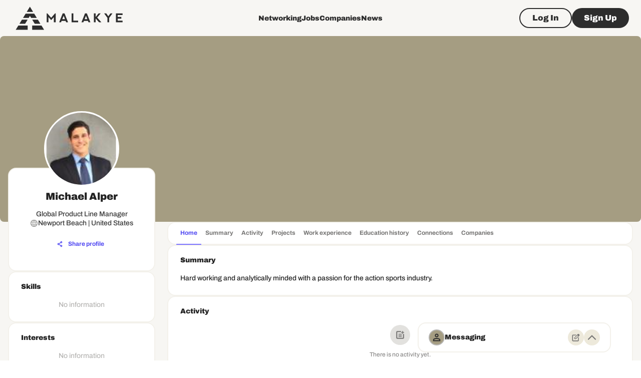

--- FILE ---
content_type: text/html; charset=utf-8
request_url: https://www.google.com/recaptcha/api2/aframe
body_size: 267
content:
<!DOCTYPE HTML><html><head><meta http-equiv="content-type" content="text/html; charset=UTF-8"></head><body><script nonce="3_y7IijitFOkQAbwu_54Dg">/** Anti-fraud and anti-abuse applications only. See google.com/recaptcha */ try{var clients={'sodar':'https://pagead2.googlesyndication.com/pagead/sodar?'};window.addEventListener("message",function(a){try{if(a.source===window.parent){var b=JSON.parse(a.data);var c=clients[b['id']];if(c){var d=document.createElement('img');d.src=c+b['params']+'&rc='+(localStorage.getItem("rc::a")?sessionStorage.getItem("rc::b"):"");window.document.body.appendChild(d);sessionStorage.setItem("rc::e",parseInt(sessionStorage.getItem("rc::e")||0)+1);localStorage.setItem("rc::h",'1764626087846');}}}catch(b){}});window.parent.postMessage("_grecaptcha_ready", "*");}catch(b){}</script></body></html>

--- FILE ---
content_type: text/css; charset=UTF-8
request_url: https://malakye.com/_next/static/css/0d38a5c81de2e8a6.css
body_size: 1105
content:
#nprogress{pointer-events:none}#nprogress .bar{background:#29d;position:fixed;z-index:1031;top:0;left:0;width:100%;height:2px}#nprogress .peg{display:block;position:absolute;right:0;width:100px;height:100%;box-shadow:0 0 10px #29d,0 0 5px #29d;opacity:1;transform:rotate(3deg) translateY(-4px)}#nprogress .spinner{display:block;position:fixed;z-index:1031;top:15px;right:15px}#nprogress .spinner-icon{width:18px;height:18px;box-sizing:border-box;border-color:#29d transparent transparent #29d;border-style:solid;border-width:2px;border-radius:50%;animation:nprogress-spinner .4s linear infinite}.nprogress-custom-parent{overflow:hidden;position:relative}.nprogress-custom-parent #nprogress .bar,.nprogress-custom-parent #nprogress .spinner{position:absolute}@keyframes nprogress-spinner{0%{transform:rotate(0deg)}to{transform:rotate(1turn)}}body,html{padding:0;margin:0}a{color:inherit;text-decoration:none}.ql-video{aspect-ratio:16/9}.ql-html-buttonGroup{bottom:-22px!important}.ql-html-buttonCancel{margin-right:10px!important}.ql-align-right{text-align:right}.ql-align-center{text-align:center}*{box-sizing:border-box}body .grecaptcha-badge{bottom:68px!important}.mention-container{>span{.mention-denotation-char{display:none}background:none!important;font-weight:700;text-decoration:underline}}@media screen and (max-width:768px){body .grecaptcha-badge{bottom:100px!important}}@font-face{font-family:Archivo;font-style:normal;font-display:swap;font-weight:500;src:url(/_next/static/media/archivo-vietnamese-500-normal.68eb5b3c.woff2) format("woff2"),url(/_next/static/media/archivo-all-500-normal.93f6e6c6.woff) format("woff");unicode-range:U+0102-0103,U+0110-0111,U+0128-0129,U+0168-0169,U+01a0-01a1,U+01af-01b0,U+1ea0-1ef9,U+20ab}@font-face{font-family:Archivo;font-style:normal;font-display:swap;font-weight:500;src:url(/_next/static/media/archivo-latin-ext-500-normal.dcbecaa2.woff2) format("woff2"),url(/_next/static/media/archivo-all-500-normal.93f6e6c6.woff) format("woff");unicode-range:U+0100-024f,U+0259,U+1e??,U+2020,U+20a0-20ab,U+20ad-20cf,U+2113,U+2c60-2c7f,U+a720-a7ff}@font-face{font-family:Archivo;font-style:normal;font-display:swap;font-weight:500;src:url(/_next/static/media/archivo-latin-500-normal.490734a0.woff2) format("woff2"),url(/_next/static/media/archivo-all-500-normal.93f6e6c6.woff) format("woff");unicode-range:U+00??,U+0131,U+0152-0153,U+02bb-02bc,U+02c6,U+02da,U+02dc,U+2000-206f,U+2074,U+20ac,U+2122,U+2191,U+2193,U+2212,U+2215,U+feff,U+fffd}@font-face{font-family:Archivo;font-style:normal;font-display:swap;font-weight:700;src:url(/_next/static/media/archivo-vietnamese-700-normal.cbb8e87c.woff2) format("woff2"),url(/_next/static/media/archivo-all-700-normal.12170f4a.woff) format("woff");unicode-range:U+0102-0103,U+0110-0111,U+0128-0129,U+0168-0169,U+01a0-01a1,U+01af-01b0,U+1ea0-1ef9,U+20ab}@font-face{font-family:Archivo;font-style:normal;font-display:swap;font-weight:700;src:url(/_next/static/media/archivo-latin-ext-700-normal.5df730da.woff2) format("woff2"),url(/_next/static/media/archivo-all-700-normal.12170f4a.woff) format("woff");unicode-range:U+0100-024f,U+0259,U+1e??,U+2020,U+20a0-20ab,U+20ad-20cf,U+2113,U+2c60-2c7f,U+a720-a7ff}@font-face{font-family:Archivo;font-style:normal;font-display:swap;font-weight:700;src:url(/_next/static/media/archivo-latin-700-normal.c828cfbd.woff2) format("woff2"),url(/_next/static/media/archivo-all-700-normal.12170f4a.woff) format("woff");unicode-range:U+00??,U+0131,U+0152-0153,U+02bb-02bc,U+02c6,U+02da,U+02dc,U+2000-206f,U+2074,U+20ac,U+2122,U+2191,U+2193,U+2212,U+2215,U+feff,U+fffd}@font-face{font-family:Archivo;font-style:normal;font-display:swap;font-weight:900;src:url(/_next/static/media/archivo-vietnamese-900-normal.65a80fa4.woff2) format("woff2"),url(/_next/static/media/archivo-all-900-normal.159c7e34.woff) format("woff");unicode-range:U+0102-0103,U+0110-0111,U+0128-0129,U+0168-0169,U+01a0-01a1,U+01af-01b0,U+1ea0-1ef9,U+20ab}@font-face{font-family:Archivo;font-style:normal;font-display:swap;font-weight:900;src:url(/_next/static/media/archivo-latin-ext-900-normal.0a5f658c.woff2) format("woff2"),url(/_next/static/media/archivo-all-900-normal.159c7e34.woff) format("woff");unicode-range:U+0100-024f,U+0259,U+1e??,U+2020,U+20a0-20ab,U+20ad-20cf,U+2113,U+2c60-2c7f,U+a720-a7ff}@font-face{font-family:Archivo;font-style:normal;font-display:swap;font-weight:900;src:url(/_next/static/media/archivo-latin-900-normal.8abda332.woff2) format("woff2"),url(/_next/static/media/archivo-all-900-normal.159c7e34.woff) format("woff");unicode-range:U+00??,U+0131,U+0152-0153,U+02bb-02bc,U+02c6,U+02da,U+02dc,U+2000-206f,U+2074,U+20ac,U+2122,U+2191,U+2193,U+2212,U+2215,U+feff,U+fffd}

--- FILE ---
content_type: application/javascript; charset=UTF-8
request_url: https://malakye.com/_next/static/chunks/6699-f17358037d7ffab9.js
body_size: 8255
content:
"use strict";(self.webpackChunk_N_E=self.webpackChunk_N_E||[]).push([[6699],{6333:function(e,t,n){n.d(t,{$V:function(){return f},A0:function(){return j},BI:function(){return R},E1:function(){return u},PL:function(){return h},PM:function(){return T},XA:function(){return g},XP:function(){return c},Yf:function(){return N},dQ:function(){return d},dy:function(){return p},fS:function(){return x},fg:function(){return y},g1:function(){return r},ki:function(){return M},mO:function(){return v},mY:function(){return E},pB:function(){return a},qF:function(){return I},t$:function(){return m},tQ:function(){return A},tm:function(){return b},zi:function(){return _}});var l=n(1169);let i={FULL_TIME:"Full-time",CONTRACT:"Contract",FREELANCE:"Freelance",PART_TIME:"Part-Time",INTERN:"Intern"},r=[{value:i.FULL_TIME,label:"forms.employmentTypes.FULL_TIME"},{value:i.CONTRACT,label:"forms.employmentTypes.CONTRACT"},{value:i.FREELANCE,label:"forms.employmentTypes.FREELANCE"},{value:i.PART_TIME,label:"forms.employmentTypes.PART_TIME"},{value:i.INTERN,label:"forms.employmentTypes.INTERN"}],o={APPLICABLE:"Applicable",NOT_APPLICABLE:"Not Applicable",MAYBE:"Maybe"},a=[{value:o.APPLICABLE,label:"forms.relocateTypes.APPLICABLE"},{value:o.NOT_APPLICABLE,label:"forms.relocateTypes.NOT_APPLICABLE"},{value:o.MAYBE,label:"forms.relocateTypes.MAYBE"}],s={NOT_APPLICABLE:"Not Applicable",CITIZEN:"U.S. Citizen",NON_CITIZEN:"Non Citizen National of the U.S.",RESIDENT:"Lawful Permanent Resident",AUTHORIZED:"Alien Authorized to Work"},d=[{value:s.NOT_APPLICABLE,label:"forms.employmentEligibilityTypes.NOT_APPLICABLE"},{value:s.CITIZEN,label:"forms.employmentEligibilityTypes.CITIZEN"},{value:s.NON_CITIZEN,label:"forms.employmentEligibilityTypes.NON_CITIZEN"},{value:s.RESIDENT,label:"forms.employmentEligibilityTypes.RESIDENT"},{value:s.AUTHORIZED,label:"forms.employmentEligibilityTypes.AUTHORIZED"}],u=[{value:l.$m.hourly,label:"forms.salaryTypes.HOUR"},{value:l.$m.annual,label:"forms.salaryTypes.YEAR"}],c=[{value:l.tM.ONSITE,label:"forms.workplaceTypes.ONSITE"},{value:l.tM.REMOTE,label:"forms.workplaceTypes.REMOTE"},{value:l.tM.HYBRID,label:"forms.workplaceTypes.HYBRID"}],m=[{value:l.O4.ANY,label:"forms.jobTypes.ANY"},{value:l.O4.FULL_TIME,label:"forms.jobTypes.FULL_TIME"},{value:l.O4.CONTRACT,label:"forms.jobTypes.CONTRACT"},{value:l.O4.FREELANCE,label:"forms.jobTypes.FREELANCE"},{value:l.O4.INTERN,label:"forms.jobTypes.INTERN"},{value:l.O4.PART_TIME,label:"forms.jobTypes.PART_TIME"}],f=[{value:l.z0.DAILY,label:"forms.profileMatchesAlerts.DAILY"},{value:l.z0.SUNDAYS,label:"forms.profileMatchesAlerts.SUNDAYS"},{value:l.z0.MONDAYS,label:"forms.profileMatchesAlerts.MONDAYS"},{value:l.z0.TUESDAYS,label:"forms.profileMatchesAlerts.TUESDAYS"},{value:l.z0.WEDNESDAYS,label:"forms.profileMatchesAlerts.WEDNESDAYS"},{value:l.z0.THURSDAYS,label:"forms.profileMatchesAlerts.THURSDAYS"},{value:l.z0.FRIDAYS,label:"forms.profileMatchesAlerts.FRIDAYS"},{value:l.z0.SATURDAYS,label:"forms.profileMatchesAlerts.SATURDAYS"},{value:l.z0.NEVER,label:"forms.profileMatchesAlerts.NEVER"}],p=[l.x7.TEN,l.x7.FIFTY,l.x7.TWO_HUNDRED,l.x7.FIVE_HUNDRED,l.x7.THOUSAND,l.x7.TWO_THOUSAND,l.x7.FIVE_THOUSAND,l.x7.TEN_THOUSAND,l.x7.MORE].map(e=>({value:e,label:e.toString()})),b=[l.eH.GOOD_FIT,l.eH.NOT_FIT,l.eH.MAYBE].map(e=>({value:e,label:e.toString()})),h=[l.zO.LESS_1,l.zO.BETWEEN_1_2,l.zO.BETWEEN_3_5,l.zO.BETWEEN_6_10,l.zO.MORE_10].map(e=>({value:e,label:e.toString()})),v=(()=>{let e=[];for(let t=1;t<=24;t++){let n=t.toString().padStart(2,"0");n+=":00",e.push({value:n,label:n})}return e})(),T=[l.xC.PUBLIC,l.xC.PRIVATE].map(e=>({value:e,label:e.toString()})),E=["GMT -12:00","GMT -11:00","GMT -10:00","GMT -9:00","GMT -8:00","GMT -7:00","GMT -6:00","GMT -5:00","GMT -4:00","GMT -3:00","GMT -2:00","GMT -1:00","GMT +0:00","GMT +1:00","GMT +2:00","GMT +3:00","GMT +4:00","GMT +5:00","GMT +6:00","GMT +7:00","GMT +8:00","GMT +9:00","GMT +10:00","GMT +11:00","GMT +12:00"],x=[{value:l.Wl.DATE,label:"Date"},{value:l.Wl.TITLE,label:"Title"}],g=[l.G$.A_Z,l.G$.Z_A,l.G$.CLOSEST,l.G$.FURTHEST,l.G$.CURRENTLY_HIRING].map(e=>({value:e,label:e.toString()})),I=[l.G$.A_Z,l.G$.Z_A].map(e=>({value:e,label:e.toString()})),y=[l.rH.ANY,l.rH.FIVE,l.rH.TEN,l.rH.TWENTY,l.rH.FIFTY,l.rH.HUNDRED,l.rH.TWO_HUNDRED,l.rH.FIVE_HUNDRED].map(e=>e===l.rH.ANY?{value:e,label:"Any Distance"}:{value:e,label:"Within ".concat(e," miles")}),_=[l.FZ.RECENT,l.FZ.RELEVANT].map(e=>({value:e,label:e.toString()})),j=[l.dS.ANY,l.dS.WEEK,l.dS.DAY,l.dS.MONTH].map(e=>({value:e,label:e.toString()})),A=[{value:l.Rj.FIRST,label:"1<sup>st</sup>"},{value:l.Rj.SECOND,label:"2<sup>nd</sup>"},{value:l.Rj.THIRD,label:"3<sup>rd</sup>"}],R=[{value:l.De.DATE_LOGIN,label:"Most Recently Logged In"},{value:l.De.MOST_RELEVANT,label:"Most Relevant"}],N=[l._G.UPCOMING,l._G.A_Z].map(e=>({value:e,label:e.toString()})),M="Job posting credits"},83210:function(e,t,n){n.d(t,{$_:function(){return p},Dx:function(){return b},O3:function(){return c},QE:function(){return h},R8:function(){return g},T$:function(){return x},Zb:function(){return d},bw:function(){return m},dv:function(){return E},uM:function(){return u},uT:function(){return f},wE:function(){return T},xv:function(){return v}});var l=n(87357),i=n(15861),r=n(51233),o=n(90948),a=n(58273),s=n(81592);let d=(0,o.ZP)(s.X)(e=>{let{theme:t,onClick:n}=e;return{cursor:n?"pointer":"default",borderRadius:4*t.shape.borderRadius,padding:t.spacing(0),display:"flex",flexDirection:"column",minHeight:210,height:"100%",[t.breakpoints.down("md")]:{padding:0,"& .MuiButton-outlinedSecondary":{height:40}}}}),u=(0,o.ZP)(l.Z)(e=>{let{theme:t}=e;return{position:"relative",height:94,lineHeight:0,backgroundColor:t.colors.gold[1100],borderTopLeftRadius:4*t.shape.borderRadius,borderTopRightRadius:4*t.shape.borderRadius,overflow:"hidden","& img":{objectFit:"cover",width:"100%",height:"100%"}}}),c=(0,o.ZP)(s.X)(e=>{let{theme:t,onClick:n}=e;return{cursor:n?"pointer":"default",borderRadius:4*t.shape.borderRadius,padding:t.spacing(0),display:"flex",alignItems:"center",minHeight:210,height:"100%","& > div:first-of-type":{height:"100%",width:238,flexShrink:0,borderRight:"4px solid ".concat(t.colors.gold[400]||""),borderTopLeftRadius:4*t.shape.borderRadius,borderBottomLeftRadius:4*t.shape.borderRadius,borderTopRightRadius:0},[t.breakpoints.down("md")]:{padding:0}}}),m=(0,o.ZP)(a.S)(e=>{let{theme:t}=e;return{width:44,height:44,borderWidth:2,borderColor:t.colors.black[300],marginBottom:t.spacing(1),[t.breakpoints.down("md")]:{width:60,height:60}}}),f=(0,o.ZP)(l.Z)(e=>{let{theme:t}=e;return{flexGrow:1,padding:t.spacing(2),paddingBottom:t.spacing(0),textAlign:"left",paddingTop:0}}),p=(0,o.ZP)(l.Z)(e=>{let{theme:t}=e;return{padding:t.spacing(2),"& button":{borderColor:t.colors.black[600],color:t.colors.black[600]}}}),b=(0,o.ZP)(i.Z)(e=>{let{theme:t}=e;return{color:t.colors.black[1e3]}}),h=(0,o.ZP)(i.Z)(e=>{let{theme:t}=e;return{color:t.colors.green[1e3]}}),v=(0,o.ZP)(i.Z)(e=>{let{theme:t}=e;return{color:t.colors.black[600]}}),T=(0,o.ZP)(r.Z)(e=>{let{theme:t}=e;return{marginTop:t.spacing(.5),columnGap:t.spacing(1),alignItems:"center",color:t.colors.black[400],"& .MuiSvgIcon-root":{fontSize:"1rem",color:t.colors.black[400]}}}),E=(0,o.ZP)(l.Z)(e=>{let{theme:t}=e;return{minHeight:220,"& > div:first-of-type":{borderTopLeftRadius:4*t.shape.borderRadius,borderBottomLeftRadius:0,borderTopRightRadius:0,height:76}}}),x=(0,o.ZP)(l.Z)(e=>{let{theme:t}=e;return{position:"absolute",right:t.spacing(2),top:t.spacing(2)}}),g=(0,o.ZP)(a.S)(e=>{let{theme:t}=e;return{width:96,height:96,borderWidth:2,borderColor:t.colors.black[300],marginTop:t.spacing(-3.5),marginLeft:"auto",marginRight:"auto"}})},66699:function(e,t,n){n.r(t),n.d(t,{EventCreationModal:function(){return S}});var l=n(85893),i=n(87357),r=n(20916),o=n(40044),a=n(15861),s=n(83321),d=n(35281),u=n(67294),c=n(87536),m=n(56312),f=n(11163),p=n(33299),b=n(13135),h=n(11557),v=n(48081),T=n(26072),E=n(1169),x=n(39849),g=n(89607),I=n(50353),y=n(44915),_=n(37856),j=n(3716),A=n(90006),R=n(77289);let N=[{label:"tab.information",value:A.KE.INFORMATION},{label:"tab.location",value:A.KE.LOCATION}],M={[A.KE.INFORMATION]:"information",[A.KE.LOCATION]:"location",[A.KE.PREVIEW]:"preview"},Z=e=>{let{children:t,value:n,index:r}=e;return(0,l.jsx)(i.Z,{role:"tabpanel",sx:n===r?{}:{display:"none"},id:"personal-info-tabpanel-".concat(r),"aria-labelledby":"personal-info-tab-".concat(r),children:t})};function S(e){let{t}=(0,d.$G)("common",{keyPrefix:"components.EventCreationModal"}),{data:n}=(0,p.useSession)(),S=(0,x.U)(),P=(0,f.useRouter)(),C=A.a1.use.isOpen(),O=A.a1.use.activeTab(),F=A.a1.use.close(),D=A.a1.use.changeActiveTab(),L=(0,c.cI)({mode:"onSubmit",defaultValues:{visibility:E.xC.PUBLIC},resolver:(0,m.F)(A.sr.superRefine((e,t)=>{let{start_date:n,end_date:l}=e;n&&l&&(n.isAfter(l)||n.isSame(l))&&t.addIssue({code:"custom",path:["end_date"],message:"End date must be after start date"})}))}),Y=(0,c.cI)({mode:"onSubmit"}),k=(0,c.cI)({mode:"onSubmit",defaultValues:{additional_info:""},resolver:(0,m.F)(A.xw)}),{mutate:z,status:G}=T.h.feed.Mutation.useCreateEvent({onSuccess(n){S.success(t("create_event_success")),V(),e.onRefetch&&e.onRefetch(),P.push((0,b.Bm)("EVENT",{event_id:n.data.sid}))},onError(e){let t=(0,h.Yo)(e);t&&S.error(t)}}),H=(0,u.useCallback)(()=>{D(A.KE.LOCATION),k.trigger()},[D,k]),w=(0,u.useCallback)(e=>{var t;if(e.is_online)return D(A.KE.PREVIEW);let n=A.I7.safeParse(e);if(n.success)return D(A.KE.PREVIEW);let{fieldErrors:l}=n.error.formErrors;null===(t=Object.entries(l))||void 0===t||t.forEach(e=>{let[t,n]=e;Y.setError(t,{type:"manual",message:n[0]})})},[D,Y]),{handleFileUpload:U,uploadFileStatus:W}=(0,R.Y)(),B=(0,u.useCallback)(async()=>{var t,l,i;if(!(null==n?void 0:null===(t=n.user)||void 0===t?void 0:t.id))return;let r=L.getValues(),o=Y.getValues(),a=k.getValues(),s={...r,...o,...a},d=o.is_online?A.bx.safeParse(s):A.Co.safeParse(s);if(!d.success){S.error(d.error.message);return}let u=await U(null==d?void 0:null===(l=d.data)||void 0===l?void 0:l.file,null===(i=d.data)||void 0===i?void 0:i.fileAreaPixels),c="GMT +0:00"===s.time_zone?"GMT":s.time_zone,m={file:u,name:s.name,time_zone:c||void 0,visibility:s.visibility,link:s.link,text:s.text,is_online:s.is_online,country:s.is_online?void 0:s.country,city:s.is_online?void 0:s.city,address:s.is_online?void 0:s.address,state:s.is_online?void 0:s.state,zip_code:s.is_online?void 0:s.zip_code,additional_info:s.additional_info,start_date:s.start_date.format("YYYY-MM-DDTHH:mm:ss"),start_time:s.start_date.format("YYYY-MM-DDTHH:mm:ss"),end_date:s.end_date.format("YYYY-MM-DDTHH:mm:ss"),end_time:s.end_date.format("YYYY-MM-DDTHH:mm:ss")};e.companyId&&(m=Object.assign(m,{company_id:e.companyId})),z(m)},[z,U,S,e.companyId,L,Y,k,n]),V=(0,u.useCallback)(()=>{F(),L.reset(),Y.reset(),k.reset()},[F,L,Y,k]),K=(0,u.useCallback)(()=>{D(O-1)},[O,D]),$=O===A.KE.INFORMATION,Q=M[O],q="loading"===W||"loading"===G,X=Y.watch("is_online"),J=O===A.KE.INFORMATION&&L.formState.isValid||O===A.KE.LOCATION&&(Y.formState.isValid||X)||O===A.KE.PREVIEW&&k.formState.isValid||!1;return(0,l.jsxs)(I.u_,{containerProps:{py:5},open:C,children:[(0,l.jsx)(I.r6,{variant:"h4",component:"h3",mb:5,children:t("title")}),(0,l.jsx)(i.Z,{mb:3,children:O!==A.KE.PREVIEW&&(0,l.jsx)(r.Z,{orientation:"horizontal",value:O,onChange:(e,t)=>{D(t)},children:N.map((e,n)=>(0,l.jsx)(o.Z,{disabled:O<n,label:(0,l.jsx)(a.Z,{textTransform:"initial",variant:"paragraph3_bold",children:t(e.label)}),...(0,v.Pf)(n,"event-creation")},"tab-".concat(e.value)))})}),(0,l.jsxs)(I.fe,{children:[(0,l.jsx)(Z,{value:O,index:A.KE.INFORMATION,children:(0,l.jsx)(g.l,{id:"information",form:L,onSubmit:H,children:(0,l.jsx)(y.n,{form:L})})}),(0,l.jsx)(Z,{value:O,index:A.KE.LOCATION,children:(0,l.jsx)(g.l,{id:"location",form:Y,onSubmit:w,children:(0,l.jsx)(_.U,{form:Y})})}),(0,l.jsx)(Z,{value:O,index:A.KE.PREVIEW,children:(0,l.jsx)(g.l,{loading:q,id:"preview",form:k,onSubmit:B,children:(0,l.jsx)(j.b,{isVisible:O===A.KE.PREVIEW,locationForm:Y,informationForm:L,form:k,onEdit:()=>D(A.KE.INFORMATION)})})})]}),(0,l.jsxs)(I.mz,{children:[(0,l.jsx)(s.Z,{disabled:q,size:"large",variant:"outlined",color:"secondary",onClick:$?V:K,children:(0,l.jsx)(a.Z,{variant:"paragraph2_black",children:$?t("actions.close"):t("actions.back")})}),(0,l.jsx)(s.Z,{form:Q,size:"large",variant:"contained",color:"primary",type:"submit",disabled:!J||q,children:(0,l.jsx)(a.Z,{variant:"paragraph2_black",children:t("actions.save")})})]})]})}},44915:function(e,t,n){n.d(t,{n:function(){return y}});var l=n(85893),i=n(51233),r=n(94054),o=n(56815),a=n(86886),s=n(35281),d=n(13135),u=n(6333),c=n(80664),m=n(80055),f=n(8738),p=n(78232),b=n(42465),h=n(67294),v=n(87536),T=n(34122);let E=e=>{let{name:t,...n}=e,[i,r]=(0,h.useState)(!1),[o,a]=(0,h.useState)(null),{control:s}=(0,v.Gc)(),{field:d}=(0,v.bc)({name:t,control:s}),{field:u}=(0,v.bc)({name:"".concat(t,"AreaPixels"),control:s}),{onChange:c,...m}=d,f=(0,h.useMemo)(()=>(null==d?void 0:d.value)instanceof File?{file:d.value,name:d.value.name,url:URL.createObjectURL(d.value)}:"string"==typeof(null==d?void 0:d.value)?{file:null,name:d.value.split("/").slice(-1)[0]||"",url:d.value}:null,[d.value]),p=(0,h.useCallback)(e=>{if(!e)return a(null);let t=Object.values(e).some(e=>isNaN(e));t||(a(e),null==u||u.onChange(e))},[a,u]),b=(0,h.useCallback)(e=>{c(e)},[c]),E=(0,h.useCallback)(()=>{c(null)},[c]);return(0,l.jsx)(T.v,{previewFile:f,imageAreaPixels:o,onSetImageAreaPixels:p,editing:i,onSetEditing:r,onChangeFile:b,onRemoveImage:E,...n,...m})};var x=n(22730),g=n(46134),I=n(55237);function y(e){var t;let{form:n}=e,{t:h}=(0,s.$G)("common",{keyPrefix:"forms"}),{formState:{errors:v}}=n;return(0,l.jsxs)(i.Z,{rowGap:2.5,children:[(0,l.jsxs)(r.Z,{fullWidth:!0,children:[(0,l.jsx)(E,{aspectRatio:583/230,name:"file",dropzoneProps:{accept:d.fw,maxSize:d._i,sx:{minHeight:230},message:(0,l.jsx)(g.LT,{title:h("eventInformationForm.upload_image_title"),recomended_size:h("eventInformationForm.upload_image_size")||""})}}),(null==v?void 0:v.file)&&(0,l.jsx)(o.Z,{error:!0,children:v.file.message})]}),(0,l.jsxs)(r.Z,{fullWidth:!0,children:[(0,l.jsx)(f.n,{size:"medium",color:"secondary",variant:"filled",name:"name",label:h("eventInformationForm.name.label")||"",required:!0}),(null==v?void 0:v.name)&&(0,l.jsx)(o.Z,{error:!0,children:v.name.message})]}),(0,l.jsxs)(r.Z,{fullWidth:!0,children:[(0,l.jsx)(b.F2,{maxItems:6,size:"medium",name:"time_zone",label:h("eventInformationForm.time_zone.label"),variant:"filled",color:"secondary",options:u.mY}),(null==v?void 0:v.time_zone)&&(0,l.jsx)(o.Z,{error:!0,children:v.time_zone.message})]}),(0,l.jsxs)(r.Z,{fullWidth:!0,children:[(0,l.jsx)(m.P,{maxItems:6,size:"medium",name:"visibility",label:h("eventInformationForm.visibility.label"),variant:"filled",color:"secondary",options:u.PM}),(null==v?void 0:v.visibility)&&(0,l.jsx)(o.Z,{error:!0,children:v.visibility.message})]}),(0,l.jsxs)(a.ZP,{container:!0,spacing:2.5,children:[(0,l.jsx)(a.ZP,{item:!0,md:7,xs:12,children:(0,l.jsxs)(r.Z,{fullWidth:!0,children:[(0,l.jsx)(c.M,{required:!0,disablePast:!0,name:"start_date",label:h("eventInformationForm.start_date.label"),slots:{openPickerIcon:e=>(0,l.jsx)(I.Icon,{icon:"calendar",...e})}}),(null==v?void 0:v.start_date)&&(0,l.jsx)(o.Z,{error:!0,children:v.start_date.message})]})}),(0,l.jsx)(a.ZP,{item:!0,md:5,xs:12,children:(0,l.jsx)(r.Z,{fullWidth:!0,children:(0,l.jsx)(p.j,{required:!0,name:"start_date",label:h("eventInformationForm.start_time.label"),slots:{openPickerIcon:e=>(0,l.jsx)(I.Icon,{icon:"clock",...e})}})})})]}),(0,l.jsxs)(a.ZP,{container:!0,spacing:2.5,children:[(0,l.jsx)(a.ZP,{item:!0,md:7,xs:12,children:(0,l.jsxs)(r.Z,{fullWidth:!0,children:[(0,l.jsx)(c.M,{required:!0,disablePast:!0,name:"end_date",label:h("eventInformationForm.end_date.label"),slots:{openPickerIcon:e=>(0,l.jsx)(I.Icon,{icon:"calendar",...e})}}),(null==v?void 0:v.end_date)&&(0,l.jsx)(o.Z,{error:!0,children:v.end_date.message})]})}),(0,l.jsx)(a.ZP,{item:!0,md:5,xs:12,children:(0,l.jsx)(r.Z,{fullWidth:!0,children:(0,l.jsx)(p.j,{required:!0,name:"end_date",label:h("eventInformationForm.end_time.label"),slots:{openPickerIcon:e=>(0,l.jsx)(I.Icon,{icon:"clock",...e})}})})})]}),(0,l.jsxs)(r.Z,{fullWidth:!0,children:[(0,l.jsx)(x.RichTextEditor,{enableEmbeds:!0,enableLinks:!0,name:"text",placeholder:null!==(t=h("eventInformationForm.text.label"))&&void 0!==t?t:"",toolbarType:"limited"}),(null==v?void 0:v.text)&&(0,l.jsx)(o.Z,{error:!0,children:v.text.message})]})]})}},37856:function(e,t,n){n.d(t,{U:function(){return b}});var l=n(85893),i=n(51233),r=n(50480),o=n(15861),a=n(94054),s=n(56815),d=n(86886),u=n(35281),c=n(62622),m=n(42465),f=n(18204),p=n(8738);function b(e){let{form:t}=e,{t:n,i18n:{t:b}}=(0,u.$G)("common",{keyPrefix:"forms"}),{formState:{errors:h}}=t,v=t.watch("is_online"),T=t.watch("country"),{countryOptions:E,cityOptions:x,stateOptions:g,actualCitySearch:I,setCitySearch:y}=(0,c.I)({activeCountry:T});return(0,l.jsxs)(i.Z,{rowGap:2.5,children:[(0,l.jsx)(r.Z,{sx:{ml:0,pl:1,width:"100%"},labelPlacement:"end",control:(0,l.jsx)(f.X,{name:"is_online"}),label:(0,l.jsx)(o.Z,{variant:"paragraph3",children:b("forms.eventInformationForm.is_online.label")})}),(0,l.jsxs)(a.Z,{fullWidth:!0,children:[(0,l.jsx)(m.F2,{disabled:v,maxItems:6,size:"medium",name:"country",label:n("locationForm.country.label"),variant:"filled",options:E,color:"secondary",onChange:()=>{t.setValue("state",""),t.setValue("city","")}}),(null==h?void 0:h.country)&&(0,l.jsx)(s.Z,{error:!0,children:h.country.message})]}),(0,l.jsxs)(a.Z,{fullWidth:!0,children:[(0,l.jsx)(m.F2,{disabled:v,maxItems:6,size:"medium",name:"state",label:n("locationForm.state.label"),variant:"filled",options:g,color:"secondary",onChange:()=>{t.setValue("city","")}}),(null==h?void 0:h.state)&&(0,l.jsx)(s.Z,{error:!0,children:h.state.message})]}),(0,l.jsxs)(d.ZP,{container:!0,columnSpacing:2.5,children:[(0,l.jsx)(d.ZP,{item:!0,xs:8,children:(0,l.jsxs)(a.Z,{fullWidth:!0,children:[(0,l.jsx)(m.F2,{color:"secondary",maxItems:6,size:"medium",name:"city",label:n("locationForm.city.label"),variant:"filled",options:x,disabled:v,inputValue:I,onInputChange:(e,t)=>y(t),creatable:!0,optionType:"string",saveOnInputChange:!0}),(null==h?void 0:h.city)&&(0,l.jsx)(s.Z,{error:!0,children:h.city.message})]})}),(0,l.jsx)(d.ZP,{item:!0,xs:4,children:(0,l.jsxs)(a.Z,{fullWidth:!0,children:[(0,l.jsx)(p.n,{disabled:v,color:"secondary",name:"zip_code",label:n("locationForm.zip_code.label"),variant:"filled",size:"medium"}),(null==h?void 0:h.zip_code)&&(0,l.jsx)(s.Z,{error:!0,children:h.zip_code.message})]})})]}),(0,l.jsxs)(a.Z,{fullWidth:!0,children:[(0,l.jsx)(p.n,{color:"secondary",name:"address",label:n("locationForm.address.label"),variant:"filled",size:"medium",disabled:v}),(null==h?void 0:h.address)&&(0,l.jsx)(s.Z,{error:!0,children:h.address.message})]})]})}},3716:function(e,t,n){n.d(t,{b:function(){return T}});var l=n(85893),i=n(51233),r=n(94054),o=n(56815),a=n(2734),s=n(15861),d=n(35281),u=n(67294),c=n(26072),m=n(29776),f=n(55237),p=n(81592),b=n(8738),h=n(83210),v=n(41249);function T(e){let{form:t,informationForm:n,locationForm:a,isVisible:s}=e,{t:m}=(0,d.$G)("common",{keyPrefix:"forms"}),{formState:{errors:f}}=t,p=(0,u.useMemo)(()=>{if(!s)return null;let{name:e,start_date:t,end_date:l,time_zone:i}=n.getValues(),{is_online:r,country:o,city:d,address:u,state:m}=a.getValues(),f=c.h.helpers.getEventDuration({start_time:t.format("YYYY-MM-DDTHH:mm:ss"),end_time:l.format("YYYY-MM-DDTHH:mm:ss"),time_zone:i||void 0});return{is_online:r,name:e,duration:f,location:r?void 0:(0,v.u)({is_online:r,country:o,city:d,address:u,state:m})}},[s,n,a]);return(0,l.jsxs)(i.Z,{rowGap:2.5,children:[(0,l.jsxs)(r.Z,{fullWidth:!0,children:[(0,l.jsx)(b.n,{size:"medium",color:"secondary",variant:"filled",name:"additional_info",label:m("eventInformationForm.additional_info.label")||""}),(null==f?void 0:f.additional_info)&&(0,l.jsx)(o.Z,{error:!0,children:f.additional_info.message})]}),p&&(0,l.jsx)(E,{event:p,onEdit:e.onEdit})]})}let E=e=>{let{name:t,duration:n,is_online:r,location:o}=e.event,u=(0,a.Z)(),{t:c}=(0,d.$G)("common",{keyPrefix:"components.EventCard"});return(0,l.jsxs)(p.X,{sx:{p:2,borderRadius:0},flexGrow:1,children:[(0,l.jsxs)(i.Z,{direction:"row",justifyContent:"space-between",mb:1,alignItems:"center",children:[(0,l.jsx)(s.Z,{sx:{color:u.colors.green[1e3]},component:"p",variant:"paragraph3",children:n}),(0,l.jsx)(m.K,{size:"small",onClick:e.onEdit,children:(0,l.jsx)(f.Icon,{fontSize:"small",icon:"edit"})})]}),(0,l.jsx)(s.Z,{component:"h4",variant:"paragraph2_black",mb:1,children:t}),r?(0,l.jsxs)(h.wE,{direction:"row",children:[(0,l.jsx)(f.Icon,{fontSize:"small",icon:"camera"}),(0,l.jsx)(s.Z,{component:"p",variant:"hint",children:c("online")})]}):(0,l.jsxs)(h.wE,{direction:"row",children:[(0,l.jsx)(f.Icon,{fontSize:"small",icon:"location"}),(0,l.jsx)(s.Z,{component:"p",variant:"hint",children:o})]}),(0,l.jsxs)(h.wE,{direction:"row",children:[(0,l.jsx)(f.Icon,{fontSize:"small",icon:"single_user"}),(0,l.jsx)(s.Z,{component:"p",variant:"hint",children:c("attendees",{count:0})})]})]})}},77289:function(e,t,n){n.d(t,{Y:function(){return s}});var l=n(67294),i=n(11557),r=n(26072),o=n(39849),a=n(53271);function s(){let e=(0,o.U)(),{mutateAsync:t,status:n}=r.h.storage.Mutation.useUploadTemporaryFile({onError(t){let n=(0,i.Yo)(t);n&&e.error(n)}}),s=(0,l.useCallback)(async(e,n)=>{if(!e)return;let l=new FormData;if("string"==typeof e){if(!n)return e;let t=await (0,a.m)(e,n);l.append("file",null!=t?t:e)}if("function"==typeof File&&e instanceof File){if(n){let t=await (0,a.m)(URL.createObjectURL(e),n);l.append("file",null!=t?t:e)}else l.append("file",e)}try{let{data:e}=await t(l);return e.file_id}catch(e){console.log(e);return}},[t]);return{handleFileUpload:s,uploadFileStatus:n}}},41249:function(e,t,n){n.d(t,{u:function(){return i},x:function(){return r}});var l=n(13135);let i=e=>{let{country:t,state:n,city:l,address:i,is_online:r}=e;if(r)return"";let o=t||"";return o&&n&&(o+=", ".concat(n)),o&&l&&(o+=", ".concat(l)),o&&i&&(o+=", ".concat(i)),o},r=e=>{if(!e)return"";let t=window.location.origin,n=(0,l.Bm)("EVENT",{event_id:e});return t+n}},22730:function(e,t,n){n.r(t),n.d(t,{RichTextEditor:function(){return m},StyledEditor:function(){return c}});var l=n(85893),i=n(5152),r=n.n(i),o=n(87536),a=n(98456);n(49286);var s=n(90948),d=n(87357);let u=r()(async()=>{let{default:e}=await n.e(9440).then(n.bind(n,89440)),{default:t}=await n.e(4952).then(n.t.bind(n,84952,23)),{htmlEditButton:l}=await n.e(6005).then(n.t.bind(n,25522,23)),i=e.Quill.import("formats/video");return e.Quill.register(class extends i{static create(e){let t=super.create(e);return t.setAttribute("width","100%"),t}}),e.Quill.register("modules/resize",t),e.Quill.register("modules/htmlEditButton",l),e},{loadableGenerated:{webpack:()=>[25522]},ssr:!1}),c=(0,s.ZP)(u)(e=>{let{borderRadius:t}=e;return{">div":{":nth-of-type(1)":{borderRadius:null!=t?t:"16px 16px 0 0",background:"#F7F6F3",border:"1px solid #EDE9DB"},":nth-of-type(2)":{background:"#F3F1EB",border:"none",borderRadius:"0 0 16px 16px",fontFamily:"Archivo, Roboto, Helvetica, Arial, sans-serif",minHeight:"260px",maxHeight:"360px",overflowY:"auto"},".ql-video":{aspectRatio:16/9},"#editor-resizer":{".toolbar":{top:"unset"}}}}}),m=e=>{let{name:t,loading:n=!1,...i}=e,{control:r}=(0,o.Gc)(),{field:s}=(0,o.bc)({name:t,control:r,defaultValue:""}),{onChange:u,...m}=s,f={clipboard:{matchVisual:!1},toolbar:e.hideToolbar?null:[[{font:[]}],[{header:[1,2,3,4,5,6,!1]}],["bold","italic","underline","strike"],[{color:[]},{background:[]}],[{list:"ordered"},{list:"bullet"},{align:[]}],["link",!e.hideMedia&&"image",!e.hideMedia&&"video"].filter(Boolean)],resize:{locale:{altTip:"Hold down the alt key to zoom",floatLeft:"Left",floatRight:"Right",center:"Center",restore:"Restore"}},htmlEditButton:e.hideToolbar?null:{msg:"Edit the content in HTML format",okText:"Apply",buttonHTML:"HTML",prependSelector:"div#wrapper"}};return(0,l.jsxs)("div",{id:"wrapper","data-text-editor":"editorWrapper",style:{position:"relative"},children:[(0,l.jsxs)(d.Z,{position:"relative",children:[(0,l.jsx)(c,{...i,...m,borderRadius:e.hideToolbar?"8px":null,modules:f,placeholder:i.placeholder,value:s.value,onChange:u,bounds:'[data-text-editor="editorWrapper"]',readOnly:n}),n&&(0,l.jsx)(d.Z,{position:"absolute",top:0,left:0,width:"100%",height:"100%",display:"flex",alignItems:"center",justifyContent:"center",bgcolor:"rgba(255,255,255,0.6)",zIndex:1,children:(0,l.jsx)(a.Z,{color:"primary"})})]}),e.editableActions]})}},62622:function(e,t,n){n.d(t,{I:function(){return o}});var l=n(67294),i=n(26072),r=n(69885);function o(e){var t,n;let{activeCountry:o}=null!=e?e:{},[a,s,d]=(0,r.N)("",400),{data:u,isInitialLoading:c}=i.h.countries.Query.useGetCountries(),m=(0,l.useMemo)(()=>(null==u?void 0:u.countries)?u.countries.map(e=>e.name):[],[u]),f=(0,l.useMemo)(()=>{if(o&&(null==u?void 0:u.countries))return u.countries.find(e=>e.name===o||e.countrycode===o)},[o,u]),{data:p}=i.h.countries.Query.useGetSubdivisions({country_code:(null==f?void 0:f.countrycode)||""},{enabled:Boolean(f)}),{data:b}=i.h.countries.Query.useGetCities({name:a,country_id:null==f?void 0:f.id},{keepPreviousData:!0,enabled:Boolean(f)}),h=null!==(t=null==b?void 0:b.cities)&&void 0!==t?t:[],v=(null!==(n=null==p?void 0:p.subdivisions)&&void 0!==n?n:[]).sort();return{isInitialLoading:c,countryOptions:m,cityOptions:h,citySearch:a,actualCitySearch:d,setCitySearch:s,stateOptions:v}}}}]);

--- FILE ---
content_type: image/svg+xml
request_url: https://cdn.malakye.com/images/education_logo_placeholder.svg
body_size: 149
content:
<svg width="48" height="48" viewBox="0 0 48 48" fill="none" xmlns="http://www.w3.org/2000/svg">
<rect width="48" height="48" rx="4" fill="#EDE9DB"/>
<circle cx="24.5" cy="24.5" r="15.5" fill="white"/>
<path d="M23.975 34.1001L16.55 30.0751V24.1751L12.625 22.0501L23.975 15.8501L35.375 22.0501V30.1251H33.375V23.2001L31.425 24.1751V30.0751L23.975 34.1001ZM23.975 25.9751L31.125 22.0501L23.975 18.2001L16.875 22.0501L23.975 25.9751ZM23.975 31.8501L29.4 28.8501V25.3751L23.975 28.2251L18.55 25.3251V28.8501L23.975 31.8501Z" fill="#CDC3A4"/>
</svg>


--- FILE ---
content_type: application/javascript; charset=UTF-8
request_url: https://malakye.com/_next/static/chunks/4429-f6d81dce9508a250.js
body_size: 3315
content:
(self.webpackChunk_N_E=self.webpackChunk_N_E||[]).push([[4429],{87952:function(r,t,e){"use strict";e.d(t,{Z:function(){return b}});var a=e(63366),o=e(87462),n=e(67294),i=e(86010),l=e(58510),s=e(90948),u=e(71657),c=e(82066),p=e(85893),d=(0,c.Z)((0,p.jsx)("path",{d:"M12 12c2.21 0 4-1.79 4-4s-1.79-4-4-4-4 1.79-4 4 1.79 4 4 4zm0 2c-2.67 0-8 1.34-8 4v2h16v-2c0-2.66-5.33-4-8-4z"}),"Person"),v=e(54801);let f=["alt","children","className","component","imgProps","sizes","src","srcSet","variant"],m=r=>{let{classes:t,variant:e,colorDefault:a}=r;return(0,l.Z)({root:["root",e,a&&"colorDefault"],img:["img"],fallback:["fallback"]},v.$,t)},h=(0,s.ZP)("div",{name:"MuiAvatar",slot:"Root",overridesResolver:(r,t)=>{let{ownerState:e}=r;return[t.root,t[e.variant],e.colorDefault&&t.colorDefault]}})(({theme:r,ownerState:t})=>(0,o.Z)({position:"relative",display:"flex",alignItems:"center",justifyContent:"center",flexShrink:0,width:40,height:40,fontFamily:r.typography.fontFamily,fontSize:r.typography.pxToRem(20),lineHeight:1,borderRadius:"50%",overflow:"hidden",userSelect:"none"},"rounded"===t.variant&&{borderRadius:(r.vars||r).shape.borderRadius},"square"===t.variant&&{borderRadius:0},t.colorDefault&&(0,o.Z)({color:(r.vars||r).palette.background.default},r.vars?{backgroundColor:r.vars.palette.Avatar.defaultBg}:{backgroundColor:"light"===r.palette.mode?r.palette.grey[400]:r.palette.grey[600]}))),g=(0,s.ZP)("img",{name:"MuiAvatar",slot:"Img",overridesResolver:(r,t)=>t.img})({width:"100%",height:"100%",textAlign:"center",objectFit:"cover",color:"transparent",textIndent:1e4}),Z=(0,s.ZP)(d,{name:"MuiAvatar",slot:"Fallback",overridesResolver:(r,t)=>t.fallback})({width:"75%",height:"75%"}),y=n.forwardRef(function(r,t){let e=(0,u.Z)({props:r,name:"MuiAvatar"}),{alt:l,children:s,className:c,component:d="div",imgProps:v,sizes:y,src:b,srcSet:x,variant:w="circular"}=e,P=(0,a.Z)(e,f),M=null,A=function({crossOrigin:r,referrerPolicy:t,src:e,srcSet:a}){let[o,i]=n.useState(!1);return n.useEffect(()=>{if(!e&&!a)return;i(!1);let o=!0,n=new Image;return n.onload=()=>{o&&i("loaded")},n.onerror=()=>{o&&i("error")},n.crossOrigin=r,n.referrerPolicy=t,n.src=e,a&&(n.srcset=a),()=>{o=!1}},[r,t,e,a]),o}((0,o.Z)({},v,{src:b,srcSet:x})),R=b||x,N=R&&"error"!==A,k=(0,o.Z)({},e,{colorDefault:!N,component:d,variant:w}),S=m(k);return M=N?(0,p.jsx)(g,(0,o.Z)({alt:l,src:b,srcSet:x,sizes:y,ownerState:k,className:S.img},v)):null!=s?s:R&&l?l[0]:(0,p.jsx)(Z,{ownerState:k,className:S.fallback}),(0,p.jsx)(h,(0,o.Z)({as:d,ownerState:k,className:(0,i.Z)(S.root,c),ref:t},P,{children:M}))});var b=y},54801:function(r,t,e){"use strict";e.d(t,{$:function(){return n}});var a=e(1977),o=e(8027);function n(r){return(0,o.ZP)("MuiAvatar",r)}let i=(0,a.Z)("MuiAvatar",["root","colorDefault","circular","rounded","square","img","fallback"]);t.Z=i},51107:function(r,t,e){"use strict";e.d(t,{Z:function(){return P}});var a=e(63366),o=e(87462),n=e(67294);e(59864);var i=e(86010),l=e(58510),s=e(90948),u=e(71657),c=e(54801),p=e(87952),d=e(1977),v=e(8027);function f(r){return(0,v.ZP)("MuiAvatarGroup",r)}let m=(0,d.Z)("MuiAvatarGroup",["root","avatar"]);var h=e(85893);let g=["children","className","component","componentsProps","max","slotProps","spacing","total","variant"],Z={small:-16,medium:null},y=r=>{let{classes:t}=r;return(0,l.Z)({root:["root"],avatar:["avatar"]},f,t)},b=(0,s.ZP)("div",{name:"MuiAvatarGroup",slot:"Root",overridesResolver:(r,t)=>(0,o.Z)({[`& .${m.avatar}`]:t.avatar},t.root)})(({theme:r})=>({[`& .${c.Z.root}`]:{border:`2px solid ${(r.vars||r).palette.background.default}`,boxSizing:"content-box",marginLeft:-8,"&:last-child":{marginLeft:0}},display:"flex",flexDirection:"row-reverse"})),x=(0,s.ZP)(p.Z,{name:"MuiAvatarGroup",slot:"Avatar",overridesResolver:(r,t)=>t.avatar})(({theme:r})=>({border:`2px solid ${(r.vars||r).palette.background.default}`,boxSizing:"content-box",marginLeft:-8,"&:last-child":{marginLeft:0}})),w=n.forwardRef(function(r,t){var e;let l=(0,u.Z)({props:r,name:"MuiAvatarGroup"}),{children:s,className:c,component:p="div",componentsProps:d={},max:v=5,slotProps:f={},spacing:m="medium",total:w,variant:P="circular"}=l,M=(0,a.Z)(l,g),A=v<2?2:v,R=(0,o.Z)({},l,{max:v,spacing:m,component:p,variant:P}),N=y(R),k=n.Children.toArray(s).filter(r=>n.isValidElement(r)),S=w||k.length;S===A&&(A+=1),A=Math.min(S+1,A);let j=Math.min(k.length,A-1),B=Math.max(S-A,S-j,0),C=m&&void 0!==Z[m]?Z[m]:-m,z=null!=(e=f.additionalAvatar)?e:d.additionalAvatar;return(0,h.jsxs)(b,(0,o.Z)({as:p,ownerState:R,className:(0,i.Z)(N.root,c),ref:t},M,{children:[B?(0,h.jsxs)(x,(0,o.Z)({ownerState:R,variant:P},z,{className:(0,i.Z)(N.avatar,null==z?void 0:z.className),style:(0,o.Z)({marginLeft:C},null==z?void 0:z.style),children:["+",B]})):null,k.slice(0,j).reverse().map((r,t)=>n.cloneElement(r,{className:(0,i.Z)(r.props.className,N.avatar),style:(0,o.Z)({marginLeft:t===j-1?void 0:C},r.props.style),variant:r.props.variant||P}))]}))});var P=w},87357:function(r,t,e){"use strict";e.d(t,{Z:function(){return g}});var a=e(87462),o=e(63366),n=e(67294),i=e(86010),l=e(49731),s=e(86523),u=e(39707),c=e(96682),p=e(85893);let d=["className","component"];var v=e(31983),f=e(68239);let m=(0,f.Z)(),h=function(r={}){let{defaultTheme:t,defaultClassName:e="MuiBox-root",generateClassName:v}=r,f=(0,l.ZP)("div",{shouldForwardProp:r=>"theme"!==r&&"sx"!==r&&"as"!==r})(s.Z),m=n.forwardRef(function(r,n){let l=(0,c.Z)(t),s=(0,u.Z)(r),{className:m,component:h="div"}=s,g=(0,o.Z)(s,d);return(0,p.jsx)(f,(0,a.Z)({as:h,ref:n,className:(0,i.Z)(m,v?v(e):e),theme:l},g))});return m}({defaultTheme:m,defaultClassName:"MuiBox-root",generateClassName:v.Z.generate});var g=h},15861:function(r,t,e){"use strict";e.d(t,{Z:function(){return P}});var a=e(63366),o=e(87462),n=e(67294),i=e(86010),l=e(39707),s=e(58510),u=e(90948),c=e(71657),p=e(98216),d=e(1977),v=e(8027);function f(r){return(0,v.ZP)("MuiTypography",r)}(0,d.Z)("MuiTypography",["root","h1","h2","h3","h4","h5","h6","subtitle1","subtitle2","body1","body2","inherit","button","caption","overline","alignLeft","alignRight","alignCenter","alignJustify","noWrap","gutterBottom","paragraph"]);var m=e(85893);let h=["align","className","component","gutterBottom","noWrap","paragraph","variant","variantMapping"],g=r=>{let{align:t,gutterBottom:e,noWrap:a,paragraph:o,variant:n,classes:i}=r,l={root:["root",n,"inherit"!==r.align&&`align${(0,p.Z)(t)}`,e&&"gutterBottom",a&&"noWrap",o&&"paragraph"]};return(0,s.Z)(l,f,i)},Z=(0,u.ZP)("span",{name:"MuiTypography",slot:"Root",overridesResolver:(r,t)=>{let{ownerState:e}=r;return[t.root,e.variant&&t[e.variant],"inherit"!==e.align&&t[`align${(0,p.Z)(e.align)}`],e.noWrap&&t.noWrap,e.gutterBottom&&t.gutterBottom,e.paragraph&&t.paragraph]}})(({theme:r,ownerState:t})=>(0,o.Z)({margin:0},t.variant&&r.typography[t.variant],"inherit"!==t.align&&{textAlign:t.align},t.noWrap&&{overflow:"hidden",textOverflow:"ellipsis",whiteSpace:"nowrap"},t.gutterBottom&&{marginBottom:"0.35em"},t.paragraph&&{marginBottom:16})),y={h1:"h1",h2:"h2",h3:"h3",h4:"h4",h5:"h5",h6:"h6",subtitle1:"h6",subtitle2:"h6",body1:"p",body2:"p",inherit:"p"},b={primary:"primary.main",textPrimary:"text.primary",secondary:"secondary.main",textSecondary:"text.secondary",error:"error.main"},x=r=>b[r]||r,w=n.forwardRef(function(r,t){let e=(0,c.Z)({props:r,name:"MuiTypography"}),n=x(e.color),s=(0,l.Z)((0,o.Z)({},e,{color:n})),{align:u="inherit",className:p,component:d,gutterBottom:v=!1,noWrap:f=!1,paragraph:b=!1,variant:w="body1",variantMapping:P=y}=s,M=(0,a.Z)(s,h),A=(0,o.Z)({},s,{align:u,color:n,className:p,component:d,gutterBottom:v,noWrap:f,paragraph:b,variant:w,variantMapping:P}),R=d||(b?"p":P[w]||y[w])||"span",N=g(A);return(0,m.jsx)(Z,(0,o.Z)({as:R,ref:t,ownerState:A,className:(0,i.Z)(N.root,p)},M))});var P=w},39707:function(r,t,e){"use strict";e.d(t,{Z:function(){return u}});var a=e(87462),o=e(63366),n=e(68027),i=e(44920);let l=["sx"],s=r=>{var t,e;let a={systemProps:{},otherProps:{}},o=null!=(t=null==r?void 0:null==(e=r.theme)?void 0:e.unstable_sxConfig)?t:i.Z;return Object.keys(r).forEach(t=>{o[t]?a.systemProps[t]=r[t]:a.otherProps[t]=r[t]}),a};function u(r){let t;let{sx:e}=r,i=(0,o.Z)(r,l),{systemProps:u,otherProps:c}=s(i);return t=Array.isArray(e)?[u,...e]:"function"==typeof e?(...r)=>{let t=e(...r);return(0,n.P)(t)?(0,a.Z)({},u,t):u}:(0,a.Z)({},u,e),(0,a.Z)({},c,{sx:t})}},10995:function(){},7297:function(r,t,e){"use strict";function a(r,t){return t||(t=r.slice(0)),Object.freeze(Object.defineProperties(r,{raw:{value:Object.freeze(t)}}))}e.d(t,{Z:function(){return a}})}}]);

--- FILE ---
content_type: application/javascript; charset=UTF-8
request_url: https://malakye.com/_next/static/chunks/8730.b6ab3d70491ff1ab.js
body_size: 1939
content:
"use strict";(self.webpackChunk_N_E=self.webpackChunk_N_E||[]).push([[8730],{18730:function(e,a,t){t.r(a),t.d(a,{EditEducationModal:function(){return x}});var r=t(85893),i=t(56312),o=t(83321),n=t(15861),s=t(35281),l=t(67294),d=t(87536),c=t(27484),u=t.n(c),m=t(39849),f=t(26072),y=t(11557),h=t(89607),_=t(50353),v=t(29747),p=t(49801),b=t(67465);let x=e=>{var a;let{onClose:t}=e,c=(0,m.U)(),{t:x}=(0,s.$G)("common",{keyPrefix:"components.Modal"}),{t:g}=(0,s.$G)("common",{keyPrefix:"components.AddEducationModal"}),j=(0,d.cI)({mode:"onSubmit",defaultValues:{institute_name:"",location:"",certificate:""},resolver:(0,i.F)(b.e)}),{formState:{isValid:Z,errors:k}}=j,z=v.k.use.is_edit_modal_open(),E=v.k.use.closeEdit(),M=null===(a=v.k.use.education())||void 0===a?void 0:a.id;(0,l.useEffect)(()=>v.k.subscribe(e=>e.education,e=>{e&&j.reset({year_from:e.year_from?u()(new Date(e.year_from,0,1)):void 0,year_to:e.year_to?u()(new Date(e.year_to,0,1)):void 0,institute_name:null==e?void 0:e.institute_name,location:e.location,certificate:e.certificate,summary:(null==e?void 0:e.summary)||""})}),[j]);let w=f.h.utils.useQueryClient(),{apiRoute:I}=f.h.users.Query.useGetUserProfile.useGetApiRoute(),{mutate:Y,status:C}=f.h.educations.Mutation.useUpdateEducation(M,{onSuccess(){W(),w.invalidateQueries([I])},onError(e){let a=(0,y.Yo)(e);a&&c.error(a)}}),G=(0,l.useCallback)(e=>{var a,t;Y({year_from:null===(a=e.year_from)||void 0===a?void 0:a.year(),year_to:null===(t=e.year_to)||void 0===t?void 0:t.year(),institute_name:e.institute_name,location:e.location,certificate:e.certificate,summary:e.summary})},[Y]),W=()=>{j.reset({}),E(),"function"==typeof t&&t()};return(0,r.jsxs)(_.u_,{open:z,children:[(0,r.jsx)(_.r6,{variant:"h4",component:"h3",children:g("title_edit")}),(0,r.jsx)(_.fe,{children:(0,r.jsx)(h.l,{id:"edit-education-form",loading:"loading"===C,form:j,onSubmit:G,children:(0,r.jsx)(p.M,{errors:k})})}),(0,r.jsxs)(_.mz,{children:[(0,r.jsx)(o.Z,{size:"large",variant:"outlined",color:"secondary",onClick:W,children:(0,r.jsx)(n.Z,{variant:"paragraph2_black",children:x("actions.close")})}),(0,r.jsx)(o.Z,{type:"submit",size:"large",variant:"contained",color:"primary",disabled:!Z||"loading"===C,form:"edit-education-form",children:(0,r.jsx)(n.Z,{variant:"paragraph2_black",children:x("actions.save")})})]})]})}},49801:function(e,a,t){t.d(a,{M:function(){return m}});var r=t(85893),i=t(90948),o=t(51233),n=t(94054),s=t(56815),l=t(35281),d=t(8738),c=t(80664);let u=(0,i.ZP)(d.n)(e=>{let{theme:a}=e;return{"@media (max-width: 410px)":{"& .MuiFormLabel-root":{whiteSpace:"break-spaces"},"& .MuiInputBase-root":{paddingTop:a.spacing(4)}}}});function m(e){let{errors:a}=e,{t}=(0,l.$G)("common",{keyPrefix:"components.AddEducationModal"});return(0,r.jsxs)(o.Z,{rowGap:2.5,children:[(0,r.jsxs)(n.Z,{fullWidth:!0,children:[(0,r.jsx)(d.n,{color:"secondary",variant:"filled",name:"institute_name",label:t("institute_name.label")}),(null==a?void 0:a.institute_name)&&(0,r.jsx)(s.Z,{error:!0,children:a.institute_name.message})]}),(0,r.jsxs)(n.Z,{fullWidth:!0,children:[(0,r.jsx)(d.n,{color:"secondary",variant:"filled",name:"location",label:t("location.label")}),(null==a?void 0:a.location)&&(0,r.jsx)(s.Z,{error:!0,children:a.location.message})]}),(0,r.jsxs)(n.Z,{fullWidth:!0,children:[(0,r.jsx)(c.M,{name:"year_from",label:t("from_year.label"),views:["year"]}),(null==a?void 0:a.year_from)&&(0,r.jsx)(s.Z,{error:!0,children:a.year_from.message})]}),(0,r.jsxs)(n.Z,{fullWidth:!0,children:[(0,r.jsx)(c.M,{name:"year_to",label:t("to_year.label"),views:["year"]}),(null==a?void 0:a.year_to)&&(0,r.jsx)(s.Z,{error:!0,children:a.year_to.message})]}),(0,r.jsxs)(n.Z,{fullWidth:!0,children:[(0,r.jsx)(d.n,{color:"secondary",variant:"filled",name:"certificate",label:t("degree_or_certificate.label")}),(null==a?void 0:a.certificate)&&(0,r.jsx)(s.Z,{error:!0,children:a.certificate.message})]}),(0,r.jsxs)(n.Z,{fullWidth:!0,children:[(0,r.jsx)(u,{color:"secondary",variant:"filled",multiline:!0,rows:4,name:"summary",label:t("honours.label")}),(null==a?void 0:a.summary)&&(0,r.jsx)(s.Z,{error:!0,children:a.summary.message})]})]})}},67465:function(e,a,t){t.d(a,{e:function(){return d}});var r=t(1604),i=t(27484),o=t.n(i);let n=o()().year(),s=n-100,l=n+20,d=r.z.object({year_from:r.z.instanceof(o(),{message:"Year must be a valid date"}).or(r.z.null()).optional(),year_to:r.z.instanceof(o(),{message:"Year must be a valid date"}).or(r.z.null()).optional(),institute_name:r.z.string().min(1,"Institute name is required"),location:r.z.string().nonempty("Location is required"),certificate:r.z.string().nonempty("Certificate is required"),summary:r.z.string().optional()}).superRefine((e,a)=>{let{year_to:t,year_from:r}=e;if(!r&&!t)return;let[i,o]=[null==r?void 0:r.year(),null==t?void 0:t.year()];r&&!i&&a.addIssue({code:"custom",path:["year_from"],message:"Year must be a valid date"}),t&&!o&&a.addIssue({code:"custom",path:["year_to"],message:"Year must be a valid date"}),i&&i<s&&a.addIssue({code:"custom",path:["year_from"],message:"Year must be greater than ".concat(s)}),i&&i>n&&a.addIssue({code:"custom",path:["year_from"],message:"Year must be less than current year"}),o&&o<s&&a.addIssue({code:"custom",path:["year_to"],message:"Year must be greater than ".concat(s)}),o&&o>l&&a.addIssue({code:"custom",path:["year_to"],message:"Year must be less than ".concat(l)}),o&&i&&o<i&&a.addIssue({code:"custom",path:["year_to"],message:"End date must be after from date"})})}}]);

--- FILE ---
content_type: application/javascript; charset=UTF-8
request_url: https://malakye.com/_next/static/chunks/6220-8596bf3b88c2089c.js
body_size: 37598
content:
"use strict";(self.webpackChunk_N_E=self.webpackChunk_N_E||[]).push([[6220],{97212:function(e,t,n){n.d(t,{ZP:function(){return N}});var r=n(63366),a=n(87462),o=n(67294),l=n(86010),i=n(58510),s=n(28442),u=n(41796),d=n(90948),c=n(71657),m=n(49990),p=n(56476),f=n(58974),h=n(51705),v=n(59773),g=n(1977),y=n(8027);function b(e){return(0,y.ZP)("MuiListItem",e)}let x=(0,g.Z)("MuiListItem",["root","container","focusVisible","dense","alignItemsFlexStart","disabled","divider","gutters","padding","button","secondaryAction","selected"]);var Z=n(68686);function w(e){return(0,y.ZP)("MuiListItemSecondaryAction",e)}(0,g.Z)("MuiListItemSecondaryAction",["root","disableGutters"]);var P=n(85893);let D=["className"],M=e=>{let{disableGutters:t,classes:n}=e;return(0,i.Z)({root:["root",t&&"disableGutters"]},w,n)},S=(0,d.ZP)("div",{name:"MuiListItemSecondaryAction",slot:"Root",overridesResolver:(e,t)=>{let{ownerState:n}=e;return[t.root,n.disableGutters&&t.disableGutters]}})(({ownerState:e})=>(0,a.Z)({position:"absolute",right:16,top:"50%",transform:"translateY(-50%)"},e.disableGutters&&{right:0})),C=o.forwardRef(function(e,t){let n=(0,c.Z)({props:e,name:"MuiListItemSecondaryAction"}),{className:i}=n,s=(0,r.Z)(n,D),u=o.useContext(v.Z),d=(0,a.Z)({},n,{disableGutters:u.disableGutters}),m=M(d);return(0,P.jsx)(S,(0,a.Z)({className:(0,l.Z)(m.root,i),ownerState:d,ref:t},s))});C.muiName="ListItemSecondaryAction";let k=["className"],T=["alignItems","autoFocus","button","children","className","component","components","componentsProps","ContainerComponent","ContainerProps","dense","disabled","disableGutters","disablePadding","divider","focusVisibleClassName","secondaryAction","selected","slotProps","slots"],V=(e,t)=>{let{ownerState:n}=e;return[t.root,n.dense&&t.dense,"flex-start"===n.alignItems&&t.alignItemsFlexStart,n.divider&&t.divider,!n.disableGutters&&t.gutters,!n.disablePadding&&t.padding,n.button&&t.button,n.hasSecondaryAction&&t.secondaryAction]},I=e=>{let{alignItems:t,button:n,classes:r,dense:a,disabled:o,disableGutters:l,disablePadding:s,divider:u,hasSecondaryAction:d,selected:c}=e;return(0,i.Z)({root:["root",a&&"dense",!l&&"gutters",!s&&"padding",u&&"divider",o&&"disabled",n&&"button","flex-start"===t&&"alignItemsFlexStart",d&&"secondaryAction",c&&"selected"],container:["container"]},b,r)},R=(0,d.ZP)("div",{name:"MuiListItem",slot:"Root",overridesResolver:V})(({theme:e,ownerState:t})=>(0,a.Z)({display:"flex",justifyContent:"flex-start",alignItems:"center",position:"relative",textDecoration:"none",width:"100%",boxSizing:"border-box",textAlign:"left"},!t.disablePadding&&(0,a.Z)({paddingTop:8,paddingBottom:8},t.dense&&{paddingTop:4,paddingBottom:4},!t.disableGutters&&{paddingLeft:16,paddingRight:16},!!t.secondaryAction&&{paddingRight:48}),!!t.secondaryAction&&{[`& > .${Z.Z.root}`]:{paddingRight:48}},{[`&.${x.focusVisible}`]:{backgroundColor:(e.vars||e).palette.action.focus},[`&.${x.selected}`]:{backgroundColor:e.vars?`rgba(${e.vars.palette.primary.mainChannel} / ${e.vars.palette.action.selectedOpacity})`:(0,u.Fq)(e.palette.primary.main,e.palette.action.selectedOpacity),[`&.${x.focusVisible}`]:{backgroundColor:e.vars?`rgba(${e.vars.palette.primary.mainChannel} / calc(${e.vars.palette.action.selectedOpacity} + ${e.vars.palette.action.focusOpacity}))`:(0,u.Fq)(e.palette.primary.main,e.palette.action.selectedOpacity+e.palette.action.focusOpacity)}},[`&.${x.disabled}`]:{opacity:(e.vars||e).palette.action.disabledOpacity}},"flex-start"===t.alignItems&&{alignItems:"flex-start"},t.divider&&{borderBottom:`1px solid ${(e.vars||e).palette.divider}`,backgroundClip:"padding-box"},t.button&&{transition:e.transitions.create("background-color",{duration:e.transitions.duration.shortest}),"&:hover":{textDecoration:"none",backgroundColor:(e.vars||e).palette.action.hover,"@media (hover: none)":{backgroundColor:"transparent"}},[`&.${x.selected}:hover`]:{backgroundColor:e.vars?`rgba(${e.vars.palette.primary.mainChannel} / calc(${e.vars.palette.action.selectedOpacity} + ${e.vars.palette.action.hoverOpacity}))`:(0,u.Fq)(e.palette.primary.main,e.palette.action.selectedOpacity+e.palette.action.hoverOpacity),"@media (hover: none)":{backgroundColor:e.vars?`rgba(${e.vars.palette.primary.mainChannel} / ${e.vars.palette.action.selectedOpacity})`:(0,u.Fq)(e.palette.primary.main,e.palette.action.selectedOpacity)}}},t.hasSecondaryAction&&{paddingRight:48})),A=(0,d.ZP)("li",{name:"MuiListItem",slot:"Container",overridesResolver:(e,t)=>t.container})({position:"relative"}),E=o.forwardRef(function(e,t){let n=(0,c.Z)({props:e,name:"MuiListItem"}),{alignItems:i="center",autoFocus:u=!1,button:d=!1,children:g,className:y,component:b,components:Z={},componentsProps:w={},ContainerComponent:D="li",ContainerProps:{className:M}={},dense:S=!1,disabled:V=!1,disableGutters:E=!1,disablePadding:N=!1,divider:F=!1,focusVisibleClassName:B,secondaryAction:O,selected:j=!1,slotProps:$={},slots:L={}}=n,W=(0,r.Z)(n.ContainerProps,k),z=(0,r.Z)(n,T),H=o.useContext(v.Z),Y=o.useMemo(()=>({dense:S||H.dense||!1,alignItems:i,disableGutters:E}),[i,H.dense,S,E]),U=o.useRef(null);(0,f.Z)(()=>{u&&U.current&&U.current.focus()},[u]);let q=o.Children.toArray(g),K=q.length&&(0,p.Z)(q[q.length-1],["ListItemSecondaryAction"]),G=(0,a.Z)({},n,{alignItems:i,autoFocus:u,button:d,dense:Y.dense,disabled:V,disableGutters:E,disablePadding:N,divider:F,hasSecondaryAction:K,selected:j}),X=I(G),Q=(0,h.Z)(U,t),_=L.root||Z.Root||R,J=$.root||w.root||{},ee=(0,a.Z)({className:(0,l.Z)(X.root,J.className,y),disabled:V},z),et=b||"li";return(d&&(ee.component=b||"div",ee.focusVisibleClassName=(0,l.Z)(x.focusVisible,B),et=m.Z),K)?(et=ee.component||b?et:"div","li"===D&&("li"===et?et="div":"li"===ee.component&&(ee.component="div")),(0,P.jsx)(v.Z.Provider,{value:Y,children:(0,P.jsxs)(A,(0,a.Z)({as:D,className:(0,l.Z)(X.container,M),ref:Q,ownerState:G},W,{children:[(0,P.jsx)(_,(0,a.Z)({},J,!(0,s.Z)(_)&&{as:et,ownerState:(0,a.Z)({},G,J.ownerState)},ee,{children:q})),q.pop()]}))})):(0,P.jsx)(v.Z.Provider,{value:Y,children:(0,P.jsxs)(_,(0,a.Z)({},J,{as:et,ref:Q},!(0,s.Z)(_)&&{ownerState:(0,a.Z)({},G,J.ownerState)},ee,{children:[q,O&&(0,P.jsx)(C,{children:O})]}))})});var N=E},68686:function(e,t,n){n.d(t,{t:function(){return o}});var r=n(1977),a=n(8027);function o(e){return(0,a.ZP)("MuiListItemButton",e)}let l=(0,r.Z)("MuiListItemButton",["root","focusVisible","dense","alignItemsFlexStart","disabled","divider","gutters","selected"]);t.Z=l},70569:function(e,t,n){var r=n(45697),a=n.n(r);let o=a().oneOfType([a().func,a().object]);t.Z=o},66220:function(e,t,n){n.d(t,{M:function(){return tL}});var r=n(87462),a=n(63366),o=n(67294),l=n(98396),i=n(71657),s=n(45697),u=n.n(s),d=n(32659),c=n(70569),m=n(55071),p=n(48865),f=n(27495),h=n(5535),v=n(15861),g=n(90948),y=n(58510),b=n(31914),x=n(8027),Z=n(1977);function w(e){return(0,x.ZP)("MuiDatePickerToolbar",e)}(0,Z.Z)("MuiDatePickerToolbar",["root","title"]);var P=n(85893);let D=["value","isLandscape","onChange","toolbarFormat","toolbarPlaceholder","views"],M=e=>{let{classes:t}=e;return(0,y.Z)({root:["root"],title:["title"]},w,t)},S=(0,g.ZP)(b.e,{name:"MuiDatePickerToolbar",slot:"Root",overridesResolver:(e,t)=>t.root})({}),C=(0,g.ZP)(v.Z,{name:"MuiDatePickerToolbar",slot:"Title",overridesResolver:(e,t)=>t.title})(({ownerState:e})=>(0,r.Z)({},e.isLandscape&&{margin:"auto 16px auto auto"})),k=o.forwardRef(function(e,t){let n=(0,i.Z)({props:e,name:"MuiDatePickerToolbar"}),{value:l,isLandscape:s,toolbarFormat:u,toolbarPlaceholder:d="––",views:c}=n,m=(0,a.Z)(n,D),f=(0,p.nB)(),v=(0,p.og)(),g=M(n),y=o.useMemo(()=>{if(!l)return d;let e=(0,h.iB)(f,{format:u,views:c},!0);return f.formatByString(l,e)},[l,u,d,f,c]);return(0,P.jsx)(S,(0,r.Z)({ref:t,toolbarTitle:v.datePickerToolbarTitle,isLandscape:s,className:g.root},m,{children:(0,P.jsx)(C,{variant:"h4",align:s?"left":"center",ownerState:n,className:g.title,children:y})}))});var T=n(9270);function V(e,t){var n,a,l,s;let u=(0,p.nB)(),d=(0,p.PP)(),c=(0,i.Z)({props:e,name:t}),m=o.useMemo(()=>{var e;return(null==(e=c.localeText)?void 0:e.toolbarTitle)==null?c.localeText:(0,r.Z)({},c.localeText,{datePickerToolbarTitle:c.localeText.toolbarTitle})},[c.localeText]),v=null!=(n=c.slots)?n:(0,T.S)(c.components);return(0,r.Z)({},c,{localeText:m},(0,f.d)({views:c.views,openTo:c.openTo,defaultViews:["year","day"],defaultOpenTo:"day"}),{disableFuture:null!=(a=c.disableFuture)&&a,disablePast:null!=(l=c.disablePast)&&l,minDate:(0,h.US)(u,c.minDate,d.minDate),maxDate:(0,h.US)(u,c.maxDate,d.maxDate),slots:(0,r.Z)({toolbar:k},v),slotProps:null!=(s=c.slotProps)?s:c.componentsProps})}let I=({props:e,value:t,adapter:n})=>{if(null===t)return null;let{shouldDisableDate:r,shouldDisableMonth:a,shouldDisableYear:o,disablePast:l,disableFuture:i,timezone:s}=e,u=n.utils.dateWithTimezone(void 0,s),d=(0,h.US)(n.utils,e.minDate,n.defaultDates.minDate),c=(0,h.US)(n.utils,e.maxDate,n.defaultDates.maxDate);switch(!0){case!n.utils.isValid(t):return"invalidDate";case Boolean(r&&r(t)):return"shouldDisableDate";case Boolean(a&&a(t)):return"shouldDisableMonth";case Boolean(o&&o(t)):return"shouldDisableYear";case Boolean(i&&n.utils.isAfterDay(t,u)):return"disableFuture";case Boolean(l&&n.utils.isBeforeDay(t,u)):return"disablePast";case Boolean(d&&n.utils.isBeforeDay(t,d)):return"minDate";case Boolean(c&&n.utils.isAfterDay(t,c)):return"maxDate";default:return null}};var R=n(49147),A=n(83205),E=n(74197),N=n(24833),F=n(41749),B=n(25372);let O=e=>{var t,n,a;let o=(0,p.nB)(),l=(0,p.PP)();return(0,r.Z)({},e,{disablePast:null!=(t=e.disablePast)&&t,disableFuture:null!=(n=e.disableFuture)&&n,format:null!=(a=e.format)?a:o.formats.keyboardDate,minDate:(0,h.US)(o,e.minDate,l.minDate),maxDate:(0,h.US)(o,e.maxDate,l.maxDate)})},j=({props:e,inputRef:t})=>{let n=O(e),{forwardedProps:r,internalProps:a}=(0,B._)(n,"date");return(0,F.U)({inputRef:t,forwardedProps:r,internalProps:a,valueManager:m.h,fieldValueManager:m.a,validator:I,valueType:"date"})};var $=n(20283);let L=["components","componentsProps","slots","slotProps","InputProps","inputProps"],W=["inputRef"],z=["ref","onPaste","onKeyDown","inputMode","readOnly","clearable","onClear"],H=o.forwardRef(function(e,t){var n,o,l;let s=(0,i.Z)({props:e,name:"MuiDateField"}),{components:u,componentsProps:d,slots:c,slotProps:m,InputProps:p,inputProps:f}=s,h=(0,a.Z)(s,L),v=null!=(n=null!=(o=null==c?void 0:c.textField)?o:null==u?void 0:u.TextField)?n:E.Z,g=(0,N.y)({elementType:v,externalSlotProps:null!=(l=null==m?void 0:m.textField)?l:null==d?void 0:d.textField,externalForwardedProps:h,ownerState:s}),{inputRef:y}=g,b=(0,a.Z)(g,W);b.inputProps=(0,r.Z)({},f,b.inputProps),b.InputProps=(0,r.Z)({},p,b.InputProps);let x=j({props:b,inputRef:y}),{ref:Z,onPaste:w,onKeyDown:D,inputMode:M,readOnly:S,clearable:C,onClear:k}=x,T=(0,a.Z)(x,z),{InputProps:V,fieldProps:I}=(0,$.T)({onClear:k,clearable:C,fieldProps:T,InputProps:T.InputProps,slots:c,slotProps:m,components:u,componentsProps:d});return(0,P.jsx)(v,(0,r.Z)({ref:t},I,{InputProps:(0,r.Z)({},V,{readOnly:S}),inputProps:(0,r.Z)({},T.inputProps,{inputMode:M,onPaste:w,onKeyDown:D,ref:Z})}))});var Y=n(35700),U=n(64700),q=n(89326),K=n(22010);let G=({shouldDisableDate:e,shouldDisableMonth:t,shouldDisableYear:n,minDate:r,maxDate:a,disableFuture:l,disablePast:i,timezone:s})=>{let u=(0,p.Do)();return o.useCallback(o=>null!==I({adapter:u,value:o,props:{shouldDisableDate:e,shouldDisableMonth:t,shouldDisableYear:n,minDate:r,maxDate:a,disableFuture:l,disablePast:i,timezone:s}}),[u,e,t,n,r,a,l,i,s])};var X=n(69032);let Q=(e,t,n)=>(a,o)=>{switch(o.type){case"changeMonth":return(0,r.Z)({},a,{slideDirection:o.direction,currentMonth:o.newMonth,isMonthSwitchingAnimating:!e});case"finishMonthSwitchingAnimation":return(0,r.Z)({},a,{isMonthSwitchingAnimating:!1});case"changeFocusedDay":{if(null!=a.focusedDay&&null!=o.focusedDay&&n.isSameDay(o.focusedDay,a.focusedDay))return a;let l=null!=o.focusedDay&&!t&&!n.isSameMonth(a.currentMonth,o.focusedDay);return(0,r.Z)({},a,{focusedDay:o.focusedDay,isMonthSwitchingAnimating:l&&!e&&!o.withoutMonthSwitchingAnimation,currentMonth:l?n.startOfMonth(o.focusedDay):a.currentMonth,slideDirection:null!=o.focusedDay&&n.isAfterDay(o.focusedDay,a.currentMonth)?"left":"right"})}default:throw Error("missing support")}},_=e=>{let{value:t,referenceDate:n,defaultCalendarMonth:a,disableFuture:l,disablePast:i,disableSwitchToMonthOnDayFocus:s=!1,maxDate:u,minDate:d,onMonthChange:c,reduceAnimations:f,shouldDisableDate:h,timezone:v}=e,g=(0,p.mX)(v),y=(0,p.nB)(),b=o.useRef(Q(Boolean(f),s,y)).current,x=o.useMemo(()=>{let r=null;return n?r=n:a&&(r=y.startOfMonth(a)),m.h.getInitialReferenceValue({value:t,utils:y,timezone:v,props:e,referenceDate:r,granularity:X.Kn.day})},[]),[Z,w]=o.useReducer(b,{isMonthSwitchingAnimating:!1,focusedDay:y.isValid(t)?t:g,currentMonth:y.startOfMonth(x),slideDirection:"left"}),P=o.useCallback(e=>{w((0,r.Z)({type:"changeMonth"},e)),c&&c(e.newMonth)},[c]),D=o.useCallback(e=>{y.isSameMonth(e,Z.currentMonth)||P({newMonth:y.startOfMonth(e),direction:y.isAfterDay(e,Z.currentMonth)?"left":"right"})},[Z.currentMonth,P,y]),M=G({shouldDisableDate:h,minDate:d,maxDate:u,disableFuture:l,disablePast:i,timezone:v}),S=o.useCallback(()=>{w({type:"finishMonthSwitchingAnimation"})},[]),C=(0,K.Z)((e,t)=>{M(e)||w({type:"changeFocusedDay",focusedDay:e,withoutMonthSwitchingAnimation:t})});return{referenceDate:x,calendarState:Z,changeMonth:D,changeFocusedDay:C,isDateDisabled:M,onMonthSwitchingAnimationEnd:S,handleChangeMonth:P}};var J=n(73350),ee=n(16628),et=n(2734);let en=e=>(0,x.ZP)("MuiPickersFadeTransitionGroup",e);(0,Z.Z)("MuiPickersFadeTransitionGroup",["root"]);let er=e=>{let{classes:t}=e;return(0,y.Z)({root:["root"]},en,t)},ea=(0,g.ZP)(J.Z,{name:"MuiPickersFadeTransitionGroup",slot:"Root",overridesResolver:(e,t)=>t.root})({display:"block",position:"relative"});function eo(e){let t=(0,i.Z)({props:e,name:"MuiPickersFadeTransitionGroup"}),{children:n,className:r,reduceAnimations:a,transKey:o}=t,l=er(t),s=(0,et.Z)();return a?n:(0,P.jsx)(ea,{className:(0,U.Z)(l.root,r),children:(0,P.jsx)(ee.Z,{appear:!1,mountOnEnter:!0,unmountOnExit:!0,timeout:{appear:s.transitions.duration.enteringScreen,enter:s.transitions.duration.enteringScreen,exit:0},children:n},o)})}var el=n(81222),ei=n(49990),es=n(22760),eu=n(54895),ed=n(41796),ec=n(67542);function em(e){return(0,x.ZP)("MuiPickersDay",e)}let ep=(0,Z.Z)("MuiPickersDay",["root","dayWithMargin","dayOutsideMonth","hiddenDaySpacingFiller","today","selected","disabled"]),ef=["autoFocus","className","day","disabled","disableHighlightToday","disableMargin","hidden","isAnimating","onClick","onDaySelect","onFocus","onBlur","onKeyDown","onMouseDown","onMouseEnter","outsideCurrentMonth","selected","showDaysOutsideCurrentMonth","children","today","isFirstVisibleCell","isLastVisibleCell"],eh=e=>{let{selected:t,disableMargin:n,disableHighlightToday:r,today:a,disabled:o,outsideCurrentMonth:l,showDaysOutsideCurrentMonth:i,classes:s}=e,u=l&&!i;return(0,y.Z)({root:["root",t&&!u&&"selected",o&&"disabled",!n&&"dayWithMargin",!r&&a&&"today",l&&i&&"dayOutsideMonth",u&&"hiddenDaySpacingFiller"],hiddenDaySpacingFiller:["hiddenDaySpacingFiller"]},em,s)},ev=({theme:e,ownerState:t})=>(0,r.Z)({},e.typography.caption,{width:ec.p2,height:ec.p2,borderRadius:"50%",padding:0,backgroundColor:"transparent",transition:e.transitions.create("background-color",{duration:e.transitions.duration.short}),color:(e.vars||e).palette.text.primary,"@media (pointer: fine)":{"&:hover":{backgroundColor:e.vars?`rgba(${e.vars.palette.primary.mainChannel} / ${e.vars.palette.action.hoverOpacity})`:(0,ed.Fq)(e.palette.primary.main,e.palette.action.hoverOpacity)}},"&:focus":{backgroundColor:e.vars?`rgba(${e.vars.palette.primary.mainChannel} / ${e.vars.palette.action.focusOpacity})`:(0,ed.Fq)(e.palette.primary.main,e.palette.action.focusOpacity),[`&.${ep.selected}`]:{willChange:"background-color",backgroundColor:(e.vars||e).palette.primary.dark}},[`&.${ep.selected}`]:{color:(e.vars||e).palette.primary.contrastText,backgroundColor:(e.vars||e).palette.primary.main,fontWeight:e.typography.fontWeightMedium,"&:hover":{willChange:"background-color",backgroundColor:(e.vars||e).palette.primary.dark}},[`&.${ep.disabled}:not(.${ep.selected})`]:{color:(e.vars||e).palette.text.disabled},[`&.${ep.disabled}&.${ep.selected}`]:{opacity:.6}},!t.disableMargin&&{margin:`0 ${ec.yh}px`},t.outsideCurrentMonth&&t.showDaysOutsideCurrentMonth&&{color:(e.vars||e).palette.text.secondary},!t.disableHighlightToday&&t.today&&{[`&:not(.${ep.selected})`]:{border:`1px solid ${(e.vars||e).palette.text.secondary}`}}),eg=(e,t)=>{let{ownerState:n}=e;return[t.root,!n.disableMargin&&t.dayWithMargin,!n.disableHighlightToday&&n.today&&t.today,!n.outsideCurrentMonth&&n.showDaysOutsideCurrentMonth&&t.dayOutsideMonth,n.outsideCurrentMonth&&!n.showDaysOutsideCurrentMonth&&t.hiddenDaySpacingFiller]},ey=(0,g.ZP)(ei.Z,{name:"MuiPickersDay",slot:"Root",overridesResolver:eg})(ev),eb=(0,g.ZP)("div",{name:"MuiPickersDay",slot:"Root",overridesResolver:eg})(({theme:e,ownerState:t})=>(0,r.Z)({},ev({theme:e,ownerState:t}),{opacity:0,pointerEvents:"none"})),ex=()=>{},eZ=o.forwardRef(function(e,t){let n=(0,i.Z)({props:e,name:"MuiPickersDay"}),{autoFocus:l=!1,className:s,day:u,disabled:d=!1,disableHighlightToday:c=!1,disableMargin:m=!1,isAnimating:f,onClick:h,onDaySelect:v,onFocus:g=ex,onBlur:y=ex,onKeyDown:b=ex,onMouseDown:x=ex,onMouseEnter:Z=ex,outsideCurrentMonth:w,selected:D=!1,showDaysOutsideCurrentMonth:M=!1,children:S,today:C=!1}=n,k=(0,a.Z)(n,ef),T=(0,r.Z)({},n,{autoFocus:l,disabled:d,disableHighlightToday:c,disableMargin:m,selected:D,showDaysOutsideCurrentMonth:M,today:C}),V=eh(T),I=(0,p.nB)(),R=o.useRef(null),A=(0,es.Z)(R,t);(0,eu.Z)(()=>{!l||d||f||w||R.current.focus()},[l,d,f,w]);let E=e=>{x(e),w&&e.preventDefault()},N=e=>{d||v(u),w&&e.currentTarget.focus(),h&&h(e)};return w&&!M?(0,P.jsx)(eb,{className:(0,U.Z)(V.root,V.hiddenDaySpacingFiller,s),ownerState:T,role:k.role}):(0,P.jsx)(ey,(0,r.Z)({className:(0,U.Z)(V.root,s),ref:A,centerRipple:!0,disabled:d,tabIndex:D?0:-1,onKeyDown:e=>b(e,u),onFocus:e=>g(e,u),onBlur:e=>y(e,u),onMouseEnter:e=>Z(e,u),onClick:N,onMouseDown:E},k,{ownerState:T,children:S||I.format(u,"dayOfMonth")}))}),ew=o.memo(eZ);var eP=n(94578);function eD(e,t){return e.replace(RegExp("(^|\\s)"+t+"(?:\\s|$)","g"),"$1").replace(/\s+/g," ").replace(/^\s*|\s*$/g,"")}var eM=n(98885),eS=n(59391),eC=function(e,t){return e&&t&&t.split(" ").forEach(function(t){var n;(n=e).classList?n.classList.remove(t):"string"==typeof n.className?n.className=eD(n.className,t):n.setAttribute("class",eD(n.className&&n.className.baseVal||"",t))})},ek=function(e){function t(){for(var t,n=arguments.length,r=Array(n),a=0;a<n;a++)r[a]=arguments[a];return(t=e.call.apply(e,[this].concat(r))||this).appliedClasses={appear:{},enter:{},exit:{}},t.onEnter=function(e,n){var r=t.resolveArguments(e,n),a=r[0],o=r[1];t.removeClasses(a,"exit"),t.addClass(a,o?"appear":"enter","base"),t.props.onEnter&&t.props.onEnter(e,n)},t.onEntering=function(e,n){var r=t.resolveArguments(e,n),a=r[0],o=r[1];t.addClass(a,o?"appear":"enter","active"),t.props.onEntering&&t.props.onEntering(e,n)},t.onEntered=function(e,n){var r=t.resolveArguments(e,n),a=r[0],o=r[1]?"appear":"enter";t.removeClasses(a,o),t.addClass(a,o,"done"),t.props.onEntered&&t.props.onEntered(e,n)},t.onExit=function(e){var n=t.resolveArguments(e)[0];t.removeClasses(n,"appear"),t.removeClasses(n,"enter"),t.addClass(n,"exit","base"),t.props.onExit&&t.props.onExit(e)},t.onExiting=function(e){var n=t.resolveArguments(e)[0];t.addClass(n,"exit","active"),t.props.onExiting&&t.props.onExiting(e)},t.onExited=function(e){var n=t.resolveArguments(e)[0];t.removeClasses(n,"exit"),t.addClass(n,"exit","done"),t.props.onExited&&t.props.onExited(e)},t.resolveArguments=function(e,n){return t.props.nodeRef?[t.props.nodeRef.current,e]:[e,n]},t.getClassNames=function(e){var n=t.props.classNames,r="string"==typeof n,a=r?(r&&n?n+"-":"")+e:n[e],o=r?a+"-active":n[e+"Active"],l=r?a+"-done":n[e+"Done"];return{baseClassName:a,activeClassName:o,doneClassName:l}},t}(0,eP.Z)(t,e);var n=t.prototype;return n.addClass=function(e,t,n){var r,a=this.getClassNames(t)[n+"ClassName"],o=this.getClassNames("enter").doneClassName;"appear"===t&&"done"===n&&o&&(a+=" "+o),"active"===n&&e&&(0,eS.Q)(e),a&&(this.appliedClasses[t][n]=a,r=a,e&&r&&r.split(" ").forEach(function(t){var n,r;return n=e,r=t,void(n.classList?n.classList.add(r):(n.classList?r&&n.classList.contains(r):-1!==(" "+(n.className.baseVal||n.className)+" ").indexOf(" "+r+" "))||("string"==typeof n.className?n.className=n.className+" "+r:n.setAttribute("class",(n.className&&n.className.baseVal||"")+" "+r)))}))},n.removeClasses=function(e,t){var n=this.appliedClasses[t],r=n.base,a=n.active,o=n.done;this.appliedClasses[t]={},r&&eC(e,r),a&&eC(e,a),o&&eC(e,o)},n.render=function(){var e=this.props,t=(e.classNames,(0,a.Z)(e,["classNames"]));return o.createElement(eM.ZP,(0,r.Z)({},t,{onEnter:this.onEnter,onEntered:this.onEntered,onEntering:this.onEntering,onExit:this.onExit,onExiting:this.onExiting,onExited:this.onExited}))},t}(o.Component);ek.defaultProps={classNames:""},ek.propTypes={};let eT=e=>(0,x.ZP)("MuiPickersSlideTransition",e),eV=(0,Z.Z)("MuiPickersSlideTransition",["root","slideEnter-left","slideEnter-right","slideEnterActive","slideExit","slideExitActiveLeft-left","slideExitActiveLeft-right"]),eI=["children","className","reduceAnimations","slideDirection","transKey","classes"],eR=e=>{let{classes:t,slideDirection:n}=e,r={root:["root"],exit:["slideExit"],enterActive:["slideEnterActive"],enter:[`slideEnter-${n}`],exitActive:[`slideExitActiveLeft-${n}`]};return(0,y.Z)(r,eT,t)},eA=(0,g.ZP)(J.Z,{name:"MuiPickersSlideTransition",slot:"Root",overridesResolver:(e,t)=>[t.root,{[`.${eV["slideEnter-left"]}`]:t["slideEnter-left"]},{[`.${eV["slideEnter-right"]}`]:t["slideEnter-right"]},{[`.${eV.slideEnterActive}`]:t.slideEnterActive},{[`.${eV.slideExit}`]:t.slideExit},{[`.${eV["slideExitActiveLeft-left"]}`]:t["slideExitActiveLeft-left"]},{[`.${eV["slideExitActiveLeft-right"]}`]:t["slideExitActiveLeft-right"]}]})(({theme:e})=>{let t=e.transitions.create("transform",{duration:e.transitions.duration.complex,easing:"cubic-bezier(0.35, 0.8, 0.4, 1)"});return{display:"block",position:"relative",overflowX:"hidden","& > *":{position:"absolute",top:0,right:0,left:0},[`& .${eV["slideEnter-left"]}`]:{willChange:"transform",transform:"translate(100%)",zIndex:1},[`& .${eV["slideEnter-right"]}`]:{willChange:"transform",transform:"translate(-100%)",zIndex:1},[`& .${eV.slideEnterActive}`]:{transform:"translate(0%)",transition:t},[`& .${eV.slideExit}`]:{transform:"translate(0%)"},[`& .${eV["slideExitActiveLeft-left"]}`]:{willChange:"transform",transform:"translate(-100%)",transition:t,zIndex:0},[`& .${eV["slideExitActiveLeft-right"]}`]:{willChange:"transform",transform:"translate(100%)",transition:t,zIndex:0}}}),eE=e=>(0,x.ZP)("MuiDayCalendar",e);(0,Z.Z)("MuiDayCalendar",["root","header","weekDayLabel","loadingContainer","slideTransition","monthContainer","weekContainer","weekNumberLabel","weekNumber"]);let eN=["parentProps","day","focusableDay","selectedDays","isDateDisabled","currentMonthNumber","isViewFocused"],eF=["ownerState"],eB=e=>{let{classes:t}=e;return(0,y.Z)({root:["root"],header:["header"],weekDayLabel:["weekDayLabel"],loadingContainer:["loadingContainer"],slideTransition:["slideTransition"],monthContainer:["monthContainer"],weekContainer:["weekContainer"],weekNumberLabel:["weekNumberLabel"],weekNumber:["weekNumber"]},eE,t)},eO=(ec.p2+2*ec.yh)*6,ej=(0,g.ZP)("div",{name:"MuiDayCalendar",slot:"Root",overridesResolver:(e,t)=>t.root})({}),e$=(0,g.ZP)("div",{name:"MuiDayCalendar",slot:"Header",overridesResolver:(e,t)=>t.header})({display:"flex",justifyContent:"center",alignItems:"center"}),eL=(0,g.ZP)(v.Z,{name:"MuiDayCalendar",slot:"WeekDayLabel",overridesResolver:(e,t)=>t.weekDayLabel})(({theme:e})=>({width:36,height:40,margin:"0 2px",textAlign:"center",display:"flex",justifyContent:"center",alignItems:"center",color:(e.vars||e).palette.text.secondary})),eW=(0,g.ZP)(v.Z,{name:"MuiDayCalendar",slot:"WeekNumberLabel",overridesResolver:(e,t)=>t.weekNumberLabel})(({theme:e})=>({width:36,height:40,margin:"0 2px",textAlign:"center",display:"flex",justifyContent:"center",alignItems:"center",color:e.palette.text.disabled})),ez=(0,g.ZP)(v.Z,{name:"MuiDayCalendar",slot:"WeekNumber",overridesResolver:(e,t)=>t.weekNumber})(({theme:e})=>(0,r.Z)({},e.typography.caption,{width:ec.p2,height:ec.p2,padding:0,margin:`0 ${ec.yh}px`,color:e.palette.text.disabled,fontSize:"0.75rem",alignItems:"center",justifyContent:"center",display:"inline-flex"})),eH=(0,g.ZP)("div",{name:"MuiDayCalendar",slot:"LoadingContainer",overridesResolver:(e,t)=>t.loadingContainer})({display:"flex",justifyContent:"center",alignItems:"center",minHeight:eO}),eY=(0,g.ZP)(function(e){let t=(0,i.Z)({props:e,name:"MuiPickersSlideTransition"}),{children:n,className:l,reduceAnimations:s,transKey:u}=t,d=(0,a.Z)(t,eI),c=eR(t),m=(0,et.Z)();if(s)return(0,P.jsx)("div",{className:(0,U.Z)(c.root,l),children:n});let p={exit:c.exit,enterActive:c.enterActive,enter:c.enter,exitActive:c.exitActive};return(0,P.jsx)(eA,{className:(0,U.Z)(c.root,l),childFactory:e=>o.cloneElement(e,{classNames:p}),role:"presentation",children:(0,P.jsx)(ek,(0,r.Z)({mountOnEnter:!0,unmountOnExit:!0,timeout:m.transitions.duration.complex,classNames:p},d,{children:n}),u)})},{name:"MuiDayCalendar",slot:"SlideTransition",overridesResolver:(e,t)=>t.slideTransition})({minHeight:eO}),eU=(0,g.ZP)("div",{name:"MuiDayCalendar",slot:"MonthContainer",overridesResolver:(e,t)=>t.monthContainer})({overflow:"hidden"}),eq=(0,g.ZP)("div",{name:"MuiDayCalendar",slot:"WeekContainer",overridesResolver:(e,t)=>t.weekContainer})({margin:`${ec.yh}px 0`,display:"flex",justifyContent:"center"});function eK(e){var t,n,l;let{parentProps:i,day:s,focusableDay:u,selectedDays:d,isDateDisabled:c,currentMonthNumber:m,isViewFocused:f}=e,h=(0,a.Z)(e,eN),{disabled:v,disableHighlightToday:g,isMonthSwitchingAnimating:y,showDaysOutsideCurrentMonth:b,components:x,componentsProps:Z,slots:w,slotProps:D,timezone:M}=i,S=(0,p.nB)(),C=(0,p.mX)(M),k=null!==u&&S.isSameDay(s,u),T=d.some(e=>S.isSameDay(e,s)),V=S.isSameDay(s,C),I=null!=(t=null!=(n=null==w?void 0:w.day)?n:null==x?void 0:x.Day)?t:ew,R=(0,N.y)({elementType:I,externalSlotProps:null!=(l=null==D?void 0:D.day)?l:null==Z?void 0:Z.day,additionalProps:(0,r.Z)({disableHighlightToday:g,showDaysOutsideCurrentMonth:b,role:"gridcell",isAnimating:y,"data-timestamp":S.toJsDate(s).valueOf()},h),ownerState:(0,r.Z)({},i,{day:s,selected:T})}),A=(0,a.Z)(R,eF),E=o.useMemo(()=>v||c(s),[v,c,s]),F=o.useMemo(()=>S.getMonth(s)!==m,[S,s,m]),B=o.useMemo(()=>{let e=S.startOfMonth(S.setMonth(s,m));return b?S.isSameDay(s,S.startOfWeek(e)):S.isSameDay(s,e)},[m,s,b,S]),O=o.useMemo(()=>{let e=S.endOfMonth(S.setMonth(s,m));return b?S.isSameDay(s,S.endOfWeek(e)):S.isSameDay(s,e)},[m,s,b,S]);return(0,P.jsx)(I,(0,r.Z)({},A,{day:s,disabled:E,autoFocus:f&&k,today:V,outsideCurrentMonth:F,isFirstVisibleCell:B,isLastVisibleCell:O,selected:T,tabIndex:k?0:-1,"aria-selected":T,"aria-current":V?"date":void 0}))}function eG(e){let t=(0,i.Z)({props:e,name:"MuiDayCalendar"}),{onFocusedDayChange:n,className:a,currentMonth:l,selectedDays:s,focusedDay:u,loading:d,onSelectedDaysChange:c,onMonthSwitchingAnimationEnd:m,readOnly:f,reduceAnimations:v,renderLoading:g=()=>(0,P.jsx)("span",{children:"..."}),slideDirection:y,TransitionProps:b,disablePast:x,disableFuture:Z,minDate:w,maxDate:D,shouldDisableDate:M,shouldDisableMonth:S,shouldDisableYear:C,dayOfWeekFormatter:k,hasFocus:T,onFocusedViewChange:V,gridLabelId:I,displayWeekNumber:R,fixedWeekNumber:A,autoFocus:E,timezone:N}=t,F=(0,p.mX)(N),B=(0,p.nB)(),O=eB(t),j=(0,et.Z)(),$="rtl"===j.direction,L=k||((e,t)=>B.format(t,"weekdayShort").charAt(0).toUpperCase()),W=G({shouldDisableDate:M,shouldDisableMonth:S,shouldDisableYear:C,minDate:w,maxDate:D,disablePast:x,disableFuture:Z,timezone:N}),z=(0,p.og)(),[H,Y]=(0,el.Z)({name:"DayCalendar",state:"hasFocus",controlled:T,default:null!=E&&E}),[q,X]=o.useState(()=>u||F),Q=(0,K.Z)(e=>{f||c(e)}),_=e=>{W(e)||(n(e),X(e),null==V||V(!0),Y(!0))},J=(0,K.Z)((e,t)=>{switch(e.key){case"ArrowUp":_(B.addDays(t,-7)),e.preventDefault();break;case"ArrowDown":_(B.addDays(t,7)),e.preventDefault();break;case"ArrowLeft":{let n=B.addDays(t,$?1:-1),r=B.addMonths(t,$?1:-1),a=(0,h.xP)({utils:B,date:n,minDate:$?n:B.startOfMonth(r),maxDate:$?B.endOfMonth(r):n,isDateDisabled:W,timezone:N});_(a||n),e.preventDefault();break}case"ArrowRight":{let n=B.addDays(t,$?-1:1),r=B.addMonths(t,$?-1:1),a=(0,h.xP)({utils:B,date:n,minDate:$?B.startOfMonth(r):n,maxDate:$?n:B.endOfMonth(r),isDateDisabled:W,timezone:N});_(a||n),e.preventDefault();break}case"Home":_(B.startOfWeek(t)),e.preventDefault();break;case"End":_(B.endOfWeek(t)),e.preventDefault();break;case"PageUp":_(B.addMonths(t,1)),e.preventDefault();break;case"PageDown":_(B.addMonths(t,-1)),e.preventDefault()}}),ee=(0,K.Z)((e,t)=>_(t)),en=(0,K.Z)((e,t)=>{H&&B.isSameDay(q,t)&&(null==V||V(!1))}),er=B.getMonth(l),ea=o.useMemo(()=>s.filter(e=>!!e).map(e=>B.startOfDay(e)),[B,s]),eo=o.useMemo(()=>o.createRef(),[er]),ei=B.startOfWeek(F),es=o.useMemo(()=>{let e=B.startOfMonth(l),t=B.endOfMonth(l);return W(q)||B.isAfterDay(q,t)||B.isBeforeDay(q,e)?(0,h.xP)({utils:B,date:q,minDate:e,maxDate:t,disablePast:x,disableFuture:Z,isDateDisabled:W,timezone:N}):q},[l,Z,x,q,W,B,N]),eu=o.useMemo(()=>{let e=B.setTimezone(l,N),t=B.getWeekArray(e),n=B.addMonths(e,1);for(;A&&t.length<A;){let e=B.getWeekArray(n),r=B.isSameDay(t[t.length-1][0],e[0][0]);e.slice(r?1:0).forEach(e=>{t.length<A&&t.push(e)}),n=B.addMonths(n,1)}return t},[l,A,B,N]);return(0,P.jsxs)(ej,{role:"grid","aria-labelledby":I,className:O.root,children:[(0,P.jsxs)(e$,{role:"row",className:O.header,children:[R&&(0,P.jsx)(eW,{variant:"caption",role:"columnheader","aria-label":z.calendarWeekNumberHeaderLabel,className:O.weekNumberLabel,children:z.calendarWeekNumberHeaderText}),(0,h.D1)(B,F).map((e,t)=>{var n;let r=B.format(e,"weekdayShort");return(0,P.jsx)(eL,{variant:"caption",role:"columnheader","aria-label":B.format(B.addDays(ei,t),"weekday"),className:O.weekDayLabel,children:null!=(n=null==L?void 0:L(r,e))?n:r},r+t.toString())})]}),d?(0,P.jsx)(eH,{className:O.loadingContainer,children:g()}):(0,P.jsx)(eY,(0,r.Z)({transKey:er,onExited:m,reduceAnimations:v,slideDirection:y,className:(0,U.Z)(a,O.slideTransition)},b,{nodeRef:eo,children:(0,P.jsx)(eU,{ref:eo,role:"rowgroup",className:O.monthContainer,children:eu.map((e,n)=>(0,P.jsxs)(eq,{role:"row",className:O.weekContainer,"aria-rowindex":n+1,children:[R&&(0,P.jsx)(ez,{className:O.weekNumber,role:"rowheader","aria-label":z.calendarWeekNumberAriaLabelText(B.getWeekNumber(e[0])),children:z.calendarWeekNumberText(B.getWeekNumber(e[0]))}),e.map((e,n)=>(0,P.jsx)(eK,{parentProps:t,day:e,selectedDays:ea,focusableDay:es,onKeyDown:J,onFocus:ee,onBlur:en,onDaySelect:Q,isDateDisabled:W,currentMonthNumber:er,isViewFocused:H,"aria-colindex":n+1},e.toString()))]},`week-${e[0]}`))})}))]})}var eX=n(96682);function eQ(e){return(0,x.ZP)("MuiPickersMonth",e)}let e_=(0,Z.Z)("MuiPickersMonth",["root","monthButton","disabled","selected"]),eJ=["autoFocus","children","disabled","selected","value","tabIndex","onClick","onKeyDown","onFocus","onBlur","aria-current","aria-label","monthsPerRow"],e0=e=>{let{disabled:t,selected:n,classes:r}=e;return(0,y.Z)({root:["root"],monthButton:["monthButton",t&&"disabled",n&&"selected"]},eQ,r)},e1=(0,g.ZP)("div",{name:"MuiPickersMonth",slot:"Root",overridesResolver:(e,t)=>[t.root]})(({ownerState:e})=>({flexBasis:3===e.monthsPerRow?"33.3%":"25%",display:"flex",alignItems:"center",justifyContent:"center"})),e2=(0,g.ZP)("button",{name:"MuiPickersMonth",slot:"MonthButton",overridesResolver:(e,t)=>[t.monthButton,{[`&.${e_.disabled}`]:t.disabled},{[`&.${e_.selected}`]:t.selected}]})(({theme:e})=>(0,r.Z)({color:"unset",backgroundColor:"transparent",border:0,outline:0},e.typography.subtitle1,{margin:"8px 0",height:36,width:72,borderRadius:18,cursor:"pointer","&:focus":{backgroundColor:e.vars?`rgba(${e.vars.palette.action.activeChannel} / ${e.vars.palette.action.hoverOpacity})`:(0,ed.Fq)(e.palette.action.active,e.palette.action.hoverOpacity)},"&:hover":{backgroundColor:e.vars?`rgba(${e.vars.palette.action.activeChannel} / ${e.vars.palette.action.hoverOpacity})`:(0,ed.Fq)(e.palette.action.active,e.palette.action.hoverOpacity)},"&:disabled":{cursor:"auto",pointerEvents:"none"},[`&.${e_.disabled}`]:{color:(e.vars||e).palette.text.secondary},[`&.${e_.selected}`]:{color:(e.vars||e).palette.primary.contrastText,backgroundColor:(e.vars||e).palette.primary.main,"&:focus, &:hover":{backgroundColor:(e.vars||e).palette.primary.dark}}})),e6=o.memo(function(e){let t=(0,i.Z)({props:e,name:"MuiPickersMonth"}),{autoFocus:n,children:l,disabled:s,selected:u,value:d,tabIndex:c,onClick:m,onKeyDown:p,onFocus:f,onBlur:h,"aria-current":v,"aria-label":g}=t,y=(0,a.Z)(t,eJ),b=o.useRef(null),x=e0(t);return(0,eu.Z)(()=>{if(n){var e;null==(e=b.current)||e.focus()}},[n]),(0,P.jsx)(e1,(0,r.Z)({className:x.root,ownerState:t},y,{children:(0,P.jsx)(e2,{ref:b,disabled:s,type:"button",role:"radio",tabIndex:s?-1:c,"aria-current":v,"aria-checked":u,"aria-label":g,onClick:e=>m(e,d),onKeyDown:e=>p(e,d),onFocus:e=>f(e,d),onBlur:e=>h(e,d),className:x.monthButton,ownerState:t,children:l})}))});function e4(e){return(0,x.ZP)("MuiMonthCalendar",e)}(0,Z.Z)("MuiMonthCalendar",["root"]);var e8=n(57605);let e5=["className","value","defaultValue","referenceDate","disabled","disableFuture","disablePast","maxDate","minDate","onChange","shouldDisableMonth","readOnly","disableHighlightToday","autoFocus","onMonthFocus","hasFocus","onFocusedViewChange","monthsPerRow","timezone","gridLabelId"],e9=e=>{let{classes:t}=e;return(0,y.Z)({root:["root"]},e4,t)},e7=(0,g.ZP)("div",{name:"MuiMonthCalendar",slot:"Root",overridesResolver:(e,t)=>t.root})({display:"flex",flexWrap:"wrap",alignContent:"stretch",padding:"0 4px",width:ec.Pl,boxSizing:"border-box"}),e3=o.forwardRef(function(e,t){let n=function(e,t){let n=(0,p.nB)(),a=(0,p.PP)(),o=(0,i.Z)({props:e,name:t});return(0,r.Z)({disableFuture:!1,disablePast:!1},o,{minDate:(0,h.US)(n,o.minDate,a.minDate),maxDate:(0,h.US)(n,o.maxDate,a.maxDate)})}(e,"MuiMonthCalendar"),{className:l,value:s,defaultValue:u,referenceDate:d,disabled:c,disableFuture:f,disablePast:v,maxDate:g,minDate:y,onChange:b,shouldDisableMonth:x,readOnly:Z,disableHighlightToday:w,autoFocus:D=!1,onMonthFocus:M,hasFocus:S,onFocusedViewChange:C,monthsPerRow:k=3,timezone:T,gridLabelId:V}=n,I=(0,a.Z)(n,e5),{value:R,handleValueChange:A,timezone:E}=(0,e8.m)({name:"MonthCalendar",timezone:T,value:s,defaultValue:u,onChange:b,valueManager:m.h}),N=(0,p.mX)(E),F=(0,eX.Z)(),B=(0,p.nB)(),O=o.useMemo(()=>m.h.getInitialReferenceValue({value:R,utils:B,props:n,timezone:E,referenceDate:d,granularity:X.Kn.month}),[]),j=e9(n),$=o.useMemo(()=>B.getMonth(N),[B,N]),L=o.useMemo(()=>null!=R?B.getMonth(R):w?null:B.getMonth(O),[R,B,w,O]),[W,z]=o.useState(()=>L||$),[H,Y]=(0,el.Z)({name:"MonthCalendar",state:"hasFocus",controlled:S,default:null!=D&&D}),q=(0,K.Z)(e=>{Y(e),C&&C(e)}),G=o.useCallback(e=>{let t=B.startOfMonth(v&&B.isAfter(N,y)?N:y),n=B.startOfMonth(f&&B.isBefore(N,g)?N:g),r=B.startOfMonth(e);return!!(B.isBefore(r,t)||B.isAfter(r,n))||!!x&&x(r)},[f,v,g,y,N,x,B]),Q=(0,K.Z)((e,t)=>{if(Z)return;let n=B.setMonth(null!=R?R:O,t);A(n)}),_=(0,K.Z)(e=>{!G(B.setMonth(null!=R?R:O,e))&&(z(e),q(!0),M&&M(e))});o.useEffect(()=>{z(e=>null!==L&&e!==L?L:e)},[L]);let J=(0,K.Z)((e,t)=>{switch(e.key){case"ArrowUp":_((12+t-3)%12),e.preventDefault();break;case"ArrowDown":_((12+t+3)%12),e.preventDefault();break;case"ArrowLeft":_((12+t+("ltr"===F.direction?-1:1))%12),e.preventDefault();break;case"ArrowRight":_((12+t+("ltr"===F.direction?1:-1))%12),e.preventDefault()}}),ee=(0,K.Z)((e,t)=>{_(t)}),et=(0,K.Z)((e,t)=>{W===t&&q(!1)});return(0,P.jsx)(e7,(0,r.Z)({ref:t,className:(0,U.Z)(j.root,l),ownerState:n,role:"radiogroup","aria-labelledby":V},I,{children:(0,h.SV)(B,null!=R?R:O).map(e=>{let t=B.getMonth(e),n=B.format(e,"monthShort"),r=B.format(e,"month"),a=c||G(e);return(0,P.jsx)(e6,{selected:t===L,value:t,onClick:Q,onKeyDown:J,autoFocus:H&&t===W,disabled:a,tabIndex:t===W?0:-1,onFocus:ee,onBlur:et,"aria-current":$===t?"date":void 0,"aria-label":r,monthsPerRow:k,children:n},n)})}))});function te(e){return(0,x.ZP)("MuiPickersYear",e)}let tt=(0,Z.Z)("MuiPickersYear",["root","yearButton","selected","disabled"]),tn=["autoFocus","className","children","disabled","selected","value","tabIndex","onClick","onKeyDown","onFocus","onBlur","aria-current","yearsPerRow"],tr=e=>{let{disabled:t,selected:n,classes:r}=e;return(0,y.Z)({root:["root"],yearButton:["yearButton",t&&"disabled",n&&"selected"]},te,r)},ta=(0,g.ZP)("div",{name:"MuiPickersYear",slot:"Root",overridesResolver:(e,t)=>[t.root]})(({ownerState:e})=>({flexBasis:3===e.yearsPerRow?"33.3%":"25%",display:"flex",alignItems:"center",justifyContent:"center"})),to=(0,g.ZP)("button",{name:"MuiPickersYear",slot:"YearButton",overridesResolver:(e,t)=>[t.yearButton,{[`&.${tt.disabled}`]:t.disabled},{[`&.${tt.selected}`]:t.selected}]})(({theme:e})=>(0,r.Z)({color:"unset",backgroundColor:"transparent",border:0,outline:0},e.typography.subtitle1,{margin:"6px 0",height:36,width:72,borderRadius:18,cursor:"pointer","&:focus":{backgroundColor:e.vars?`rgba(${e.vars.palette.action.activeChannel} / ${e.vars.palette.action.focusOpacity})`:(0,ed.Fq)(e.palette.action.active,e.palette.action.focusOpacity)},"&:hover":{backgroundColor:e.vars?`rgba(${e.vars.palette.action.activeChannel} / ${e.vars.palette.action.hoverOpacity})`:(0,ed.Fq)(e.palette.action.active,e.palette.action.hoverOpacity)},"&:disabled":{cursor:"auto",pointerEvents:"none"},[`&.${tt.disabled}`]:{color:(e.vars||e).palette.text.secondary},[`&.${tt.selected}`]:{color:(e.vars||e).palette.primary.contrastText,backgroundColor:(e.vars||e).palette.primary.main,"&:focus, &:hover":{backgroundColor:(e.vars||e).palette.primary.dark}}})),tl=o.memo(function(e){let t=(0,i.Z)({props:e,name:"MuiPickersYear"}),{autoFocus:n,className:l,children:s,disabled:u,selected:d,value:c,tabIndex:m,onClick:p,onKeyDown:f,onFocus:h,onBlur:v,"aria-current":g}=t,y=(0,a.Z)(t,tn),b=o.useRef(null),x=tr(t);return o.useEffect(()=>{n&&b.current.focus()},[n]),(0,P.jsx)(ta,(0,r.Z)({className:(0,U.Z)(x.root,l),ownerState:t},y,{children:(0,P.jsx)(to,{ref:b,disabled:u,type:"button",role:"radio",tabIndex:u?-1:m,"aria-current":g,"aria-checked":d,onClick:e=>p(e,c),onKeyDown:e=>f(e,c),onFocus:e=>h(e,c),onBlur:e=>v(e,c),className:x.yearButton,ownerState:t,children:s})}))});function ti(e){return(0,x.ZP)("MuiYearCalendar",e)}(0,Z.Z)("MuiYearCalendar",["root"]);let ts=["autoFocus","className","value","defaultValue","referenceDate","disabled","disableFuture","disablePast","maxDate","minDate","onChange","readOnly","shouldDisableYear","disableHighlightToday","onYearFocus","hasFocus","onFocusedViewChange","yearsPerRow","timezone","gridLabelId"],tu=e=>{let{classes:t}=e;return(0,y.Z)({root:["root"]},ti,t)},td=(0,g.ZP)("div",{name:"MuiYearCalendar",slot:"Root",overridesResolver:(e,t)=>t.root})({display:"flex",flexDirection:"row",flexWrap:"wrap",overflowY:"auto",height:"100%",padding:"0 4px",width:ec.Pl,maxHeight:ec.uK,boxSizing:"border-box",position:"relative"}),tc=o.forwardRef(function(e,t){let n=function(e,t){var n;let a=(0,p.nB)(),o=(0,p.PP)(),l=(0,i.Z)({props:e,name:t});return(0,r.Z)({disablePast:!1,disableFuture:!1},l,{yearsPerRow:null!=(n=l.yearsPerRow)?n:3,minDate:(0,h.US)(a,l.minDate,o.minDate),maxDate:(0,h.US)(a,l.maxDate,o.maxDate)})}(e,"MuiYearCalendar"),{autoFocus:l,className:s,value:u,defaultValue:d,referenceDate:c,disabled:f,disableFuture:v,disablePast:g,maxDate:y,minDate:b,onChange:x,readOnly:Z,shouldDisableYear:w,disableHighlightToday:D,onYearFocus:M,hasFocus:S,onFocusedViewChange:C,yearsPerRow:k,timezone:T,gridLabelId:V}=n,I=(0,a.Z)(n,ts),{value:R,handleValueChange:A,timezone:E}=(0,e8.m)({name:"YearCalendar",timezone:T,value:u,defaultValue:d,onChange:x,valueManager:m.h}),N=(0,p.mX)(E),F=(0,eX.Z)(),B=(0,p.nB)(),O=o.useMemo(()=>m.h.getInitialReferenceValue({value:R,utils:B,props:n,timezone:E,referenceDate:c,granularity:X.Kn.year}),[]),j=tu(n),$=o.useMemo(()=>B.getYear(N),[B,N]),L=o.useMemo(()=>null!=R?B.getYear(R):D?null:B.getYear(O),[R,B,D,O]),[W,z]=o.useState(()=>L||$),[H,Y]=(0,el.Z)({name:"YearCalendar",state:"hasFocus",controlled:S,default:null!=l&&l}),q=(0,K.Z)(e=>{Y(e),C&&C(e)}),G=o.useCallback(e=>{if(g&&B.isBeforeYear(e,N)||v&&B.isAfterYear(e,N)||b&&B.isBeforeYear(e,b)||y&&B.isAfterYear(e,y))return!0;if(!w)return!1;let t=B.startOfYear(e);return w(t)},[v,g,y,b,N,w,B]),Q=(0,K.Z)((e,t)=>{if(Z)return;let n=B.setYear(null!=R?R:O,t);A(n)}),_=(0,K.Z)(e=>{G(B.setYear(null!=R?R:O,e))||(z(e),q(!0),null==M||M(e))});o.useEffect(()=>{z(e=>null!==L&&e!==L?L:e)},[L]);let J=(0,K.Z)((e,t)=>{switch(e.key){case"ArrowUp":_(t-k),e.preventDefault();break;case"ArrowDown":_(t+k),e.preventDefault();break;case"ArrowLeft":_(t+("ltr"===F.direction?-1:1)),e.preventDefault();break;case"ArrowRight":_(t+("ltr"===F.direction?1:-1)),e.preventDefault()}}),ee=(0,K.Z)((e,t)=>{_(t)}),et=(0,K.Z)((e,t)=>{W===t&&q(!1)}),en=o.useRef(null),er=(0,es.Z)(t,en);return o.useEffect(()=>{if(l||null===en.current)return;let e=en.current.querySelector('[tabindex="0"]');if(!e)return;let t=e.offsetHeight,n=e.offsetTop,r=en.current.clientHeight,a=en.current.scrollTop;t>r||n<a||(en.current.scrollTop=n+t-r/2-t/2)},[l]),(0,P.jsx)(td,(0,r.Z)({ref:er,className:(0,U.Z)(j.root,s),ownerState:n,role:"radiogroup","aria-labelledby":V},I,{children:B.getYearRange(b,y).map(e=>{let t=B.getYear(e),n=f||G(e);return(0,P.jsx)(tl,{selected:t===L,value:t,onClick:Q,onKeyDown:J,autoFocus:H&&t===W,disabled:n,tabIndex:t===W?0:-1,onFocus:ee,onBlur:et,"aria-current":$===t?"date":void 0,yearsPerRow:k,children:B.format(e,"year")},B.format(e,"year"))})}))});var tm=n(29442),tp=n(93946),tf=n(16943),th=n(73207);let tv=e=>(0,x.ZP)("MuiPickersCalendarHeader",e),tg=(0,Z.Z)("MuiPickersCalendarHeader",["root","labelContainer","label","switchViewButton","switchViewIcon"]),ty=["slots","slotProps","components","componentsProps","currentMonth","disabled","disableFuture","disablePast","maxDate","minDate","onMonthChange","onViewChange","view","reduceAnimations","views","labelId","className","timezone"],tb=["ownerState"],tx=e=>{let{classes:t}=e;return(0,y.Z)({root:["root"],labelContainer:["labelContainer"],label:["label"],switchViewButton:["switchViewButton"],switchViewIcon:["switchViewIcon"]},tv,t)},tZ=(0,g.ZP)("div",{name:"MuiPickersCalendarHeader",slot:"Root",overridesResolver:(e,t)=>t.root})({display:"flex",alignItems:"center",marginTop:16,marginBottom:8,paddingLeft:24,paddingRight:12,maxHeight:30,minHeight:30}),tw=(0,g.ZP)("div",{name:"MuiPickersCalendarHeader",slot:"LabelContainer",overridesResolver:(e,t)=>t.labelContainer})(({theme:e})=>(0,r.Z)({display:"flex",overflow:"hidden",alignItems:"center",cursor:"pointer",marginRight:"auto"},e.typography.body1,{fontWeight:e.typography.fontWeightMedium})),tP=(0,g.ZP)("div",{name:"MuiPickersCalendarHeader",slot:"Label",overridesResolver:(e,t)=>t.label})({marginRight:6}),tD=(0,g.ZP)(tp.Z,{name:"MuiPickersCalendarHeader",slot:"SwitchViewButton",overridesResolver:(e,t)=>t.switchViewButton})(({ownerState:e})=>(0,r.Z)({marginRight:"auto"},"year"===e.view&&{[`.${tg.switchViewIcon}`]:{transform:"rotate(180deg)"}})),tM=(0,g.ZP)(A.ch,{name:"MuiPickersCalendarHeader",slot:"SwitchViewIcon",overridesResolver:(e,t)=>t.switchViewIcon})(({theme:e})=>({willChange:"transform",transition:e.transitions.create("transform"),transform:"rotate(0deg)"})),tS=o.forwardRef(function(e,t){var n,o,l,s;let u=(0,p.og)(),d=(0,p.nB)(),c=(0,i.Z)({props:e,name:"MuiPickersCalendarHeader"}),{slots:m,slotProps:f,components:h,currentMonth:v,disabled:g,disableFuture:y,disablePast:b,maxDate:x,minDate:Z,onMonthChange:w,onViewChange:D,view:M,reduceAnimations:S,views:C,labelId:k,className:T,timezone:V}=c,I=(0,a.Z)(c,ty),R=tx(c),A=null!=(n=null!=(o=null==m?void 0:m.switchViewButton)?o:null==h?void 0:h.SwitchViewButton)?n:tD,E=(0,N.y)({elementType:A,externalSlotProps:null==f?void 0:f.switchViewButton,additionalProps:{size:"small","aria-label":u.calendarViewSwitchingButtonAriaLabel(M)},ownerState:c,className:R.switchViewButton}),F=null!=(l=null!=(s=null==m?void 0:m.switchViewIcon)?s:null==h?void 0:h.SwitchViewIcon)?l:tM,B=(0,N.y)({elementType:F,externalSlotProps:null==f?void 0:f.switchViewIcon,ownerState:void 0,className:R.switchViewIcon}),O=(0,a.Z)(B,tb),j=()=>w(d.addMonths(v,1),"left"),$=()=>w(d.addMonths(v,-1),"right"),L=(0,th.MS)(v,{disableFuture:y,maxDate:x,timezone:V}),W=(0,th.tw)(v,{disablePast:b,minDate:Z,timezone:V}),z=()=>{if(1!==C.length&&D&&!g){if(2===C.length)D(C.find(e=>e!==M)||C[0]);else{let e=0!==C.indexOf(M)?0:1;D(C[e])}}};return 1===C.length&&"year"===C[0]?null:(0,P.jsxs)(tZ,(0,r.Z)({},I,{ownerState:c,className:(0,U.Z)(T,R.root),ref:t,children:[(0,P.jsxs)(tw,{role:"presentation",onClick:z,ownerState:c,"aria-live":"polite",className:R.labelContainer,children:[(0,P.jsx)(eo,{reduceAnimations:S,transKey:d.format(v,"monthAndYear"),children:(0,P.jsx)(tP,{id:k,ownerState:c,className:R.label,children:d.format(v,"monthAndYear")})}),C.length>1&&!g&&(0,P.jsx)(A,(0,r.Z)({},E,{children:(0,P.jsx)(F,(0,r.Z)({},O))}))]}),(0,P.jsx)(ee.Z,{in:"day"===M,children:(0,P.jsx)(tf.u,{slots:m,slotProps:f,onGoToPrevious:$,isPreviousDisabled:W,previousLabel:u.previousMonth,onGoToNext:j,isNextDisabled:L,nextLabel:u.nextMonth})})]}))});var tC=n(71545),tk=n(79202);let tT=e=>(0,x.ZP)("MuiDateCalendar",e);(0,Z.Z)("MuiDateCalendar",["root","viewTransitionContainer"]);let tV=["autoFocus","onViewChange","value","defaultValue","referenceDate","disableFuture","disablePast","defaultCalendarMonth","onChange","onYearChange","onMonthChange","reduceAnimations","shouldDisableDate","shouldDisableMonth","shouldDisableYear","view","views","openTo","className","disabled","readOnly","minDate","maxDate","disableHighlightToday","focusedView","onFocusedViewChange","showDaysOutsideCurrentMonth","fixedWeekNumber","dayOfWeekFormatter","components","componentsProps","slots","slotProps","loading","renderLoading","displayWeekNumber","yearsPerRow","monthsPerRow","timezone"],tI=e=>{let{classes:t}=e;return(0,y.Z)({root:["root"],viewTransitionContainer:["viewTransitionContainer"]},tT,t)},tR=(0,g.ZP)(tC.Z,{name:"MuiDateCalendar",slot:"Root",overridesResolver:(e,t)=>t.root})({display:"flex",flexDirection:"column",height:ec.BR}),tA=(0,g.ZP)(eo,{name:"MuiDateCalendar",slot:"ViewTransitionContainer",overridesResolver:(e,t)=>t.viewTransitionContainer})({}),tE=o.forwardRef(function(e,t){var n,l,s;let u=(0,p.nB)(),d=(0,q.Z)(),c=function(e,t){var n,a,o,l,s,u,d;let c=(0,p.nB)(),m=(0,p.PP)(),f=(0,tk.o)(),v=(0,i.Z)({props:e,name:t});return(0,r.Z)({},v,{loading:null!=(n=v.loading)&&n,disablePast:null!=(a=v.disablePast)&&a,disableFuture:null!=(o=v.disableFuture)&&o,openTo:null!=(l=v.openTo)?l:"day",views:null!=(s=v.views)?s:["year","day"],reduceAnimations:null!=(u=v.reduceAnimations)?u:f,renderLoading:null!=(d=v.renderLoading)?d:()=>(0,P.jsx)("span",{children:"..."}),minDate:(0,h.US)(c,v.minDate,m.minDate),maxDate:(0,h.US)(c,v.maxDate,m.maxDate)})}(e,"MuiDateCalendar"),{autoFocus:f,onViewChange:v,value:g,defaultValue:y,referenceDate:b,disableFuture:x,disablePast:Z,defaultCalendarMonth:w,onChange:D,onYearChange:M,onMonthChange:S,reduceAnimations:C,shouldDisableDate:k,shouldDisableMonth:T,shouldDisableYear:V,view:I,views:R,openTo:A,className:E,disabled:F,readOnly:B,minDate:O,maxDate:j,disableHighlightToday:$,focusedView:L,onFocusedViewChange:W,showDaysOutsideCurrentMonth:z,fixedWeekNumber:H,dayOfWeekFormatter:Y,components:G,componentsProps:X,slots:Q,slotProps:J,loading:ee,renderLoading:et,displayWeekNumber:en,yearsPerRow:er,monthsPerRow:ea,timezone:eo}=c,el=(0,a.Z)(c,tV),{value:ei,handleValueChange:es,timezone:eu}=(0,e8.m)({name:"DateCalendar",timezone:eo,value:g,defaultValue:y,onChange:D,valueManager:m.h}),{view:ed,setView:ec,focusedView:em,setFocusedView:ep,goToNextView:ef,setValueAndGoToNextView:eh}=(0,tm.B)({view:I,views:R,openTo:A,onChange:es,onViewChange:v,autoFocus:f,focusedView:L,onFocusedViewChange:W}),{referenceDate:ev,calendarState:eg,changeFocusedDay:ey,changeMonth:eb,handleChangeMonth:ex,isDateDisabled:eZ,onMonthSwitchingAnimationEnd:ew}=_({value:ei,defaultCalendarMonth:w,referenceDate:b,reduceAnimations:C,onMonthChange:S,minDate:O,maxDate:j,shouldDisableDate:k,disablePast:Z,disableFuture:x,timezone:eu}),eP=`${d}-grid-label`,eD=null!==em,eM=null!=(n=null!=(l=null==Q?void 0:Q.calendarHeader)?l:null==G?void 0:G.CalendarHeader)?n:tS,eS=(0,N.y)({elementType:eM,externalSlotProps:null!=(s=null==J?void 0:J.calendarHeader)?s:null==X?void 0:X.calendarHeader,additionalProps:{views:R,view:ed,currentMonth:eg.currentMonth,onViewChange:ec,onMonthChange:(e,t)=>ex({newMonth:e,direction:t}),minDate:F&&ei||O,maxDate:F&&ei||j,disabled:F,disablePast:Z,disableFuture:x,reduceAnimations:C,timezone:eu,labelId:eP,slots:Q,slotProps:J},ownerState:c}),eC=(0,K.Z)(e=>{let t=u.startOfMonth(e),n=u.endOfMonth(e),r=eZ(e)?(0,h.xP)({utils:u,date:e,minDate:u.isBefore(O,t)?t:O,maxDate:u.isAfter(j,n)?n:j,disablePast:Z,disableFuture:x,isDateDisabled:eZ,timezone:eu}):e;r?(eh(r,"finish"),null==S||S(t)):(ef(),eb(t)),ey(r,!0)}),ek=(0,K.Z)(e=>{let t=u.startOfYear(e),n=u.endOfYear(e),r=eZ(e)?(0,h.xP)({utils:u,date:e,minDate:u.isBefore(O,t)?t:O,maxDate:u.isAfter(j,n)?n:j,disablePast:Z,disableFuture:x,isDateDisabled:eZ,timezone:eu}):e;r?(eh(r,"finish"),null==M||M(r)):(ef(),eb(t)),ey(r,!0)}),eT=(0,K.Z)(e=>e?es((0,h.zu)(u,e,null!=ei?ei:ev),"finish",ed):es(e,"finish",ed));o.useEffect(()=>{null!=ei&&u.isValid(ei)&&eb(ei)},[ei]);let eV=tI(c),eI={disablePast:Z,disableFuture:x,maxDate:j,minDate:O},eR={disableHighlightToday:$,readOnly:B,disabled:F,timezone:eu,gridLabelId:eP},eA=o.useRef(ed);o.useEffect(()=>{eA.current!==ed&&(em===eA.current&&ep(ed,!0),eA.current=ed)},[em,ep,ed]);let eE=o.useMemo(()=>[ei],[ei]);return(0,P.jsxs)(tR,(0,r.Z)({ref:t,className:(0,U.Z)(eV.root,E),ownerState:c},el,{children:[(0,P.jsx)(eM,(0,r.Z)({},eS)),(0,P.jsx)(tA,{reduceAnimations:C,className:eV.viewTransitionContainer,transKey:ed,ownerState:c,children:(0,P.jsxs)("div",{children:["year"===ed&&(0,P.jsx)(tc,(0,r.Z)({},eI,eR,{value:ei,onChange:ek,shouldDisableYear:V,hasFocus:eD,onFocusedViewChange:e=>ep("year",e),yearsPerRow:er,referenceDate:ev})),"month"===ed&&(0,P.jsx)(e3,(0,r.Z)({},eI,eR,{hasFocus:eD,className:E,value:ei,onChange:eC,shouldDisableMonth:T,onFocusedViewChange:e=>ep("month",e),monthsPerRow:ea,referenceDate:ev})),"day"===ed&&(0,P.jsx)(eG,(0,r.Z)({},eg,eI,eR,{onMonthSwitchingAnimationEnd:ew,onFocusedDayChange:ey,reduceAnimations:C,selectedDays:eE,onSelectedDaysChange:eT,shouldDisableDate:k,shouldDisableMonth:T,shouldDisableYear:V,hasFocus:eD,onFocusedViewChange:e=>ep("day",e),showDaysOutsideCurrentMonth:z,fixedWeekNumber:H,dayOfWeekFormatter:Y,displayWeekNumber:en,components:G,componentsProps:X,slots:Q,slotProps:J,loading:ee,renderLoading:et}))]})})]}))}),tN=({view:e,onViewChange:t,views:n,focusedView:r,onFocusedViewChange:a,value:o,defaultValue:l,referenceDate:i,onChange:s,className:u,classes:d,disableFuture:c,disablePast:m,minDate:p,maxDate:f,shouldDisableDate:v,shouldDisableMonth:g,shouldDisableYear:y,reduceAnimations:b,onMonthChange:x,monthsPerRow:Z,onYearChange:w,yearsPerRow:D,defaultCalendarMonth:M,components:S,componentsProps:C,slots:k,slotProps:T,loading:V,renderLoading:I,disableHighlightToday:R,readOnly:A,disabled:E,showDaysOutsideCurrentMonth:N,dayOfWeekFormatter:F,sx:B,autoFocus:O,fixedWeekNumber:j,displayWeekNumber:$,timezone:L})=>(0,P.jsx)(tE,{view:e,onViewChange:t,views:n.filter(h.Fb),focusedView:r&&(0,h.Fb)(r)?r:null,onFocusedViewChange:a,value:o,defaultValue:l,referenceDate:i,onChange:s,className:u,classes:d,disableFuture:c,disablePast:m,minDate:p,maxDate:f,shouldDisableDate:v,shouldDisableMonth:g,shouldDisableYear:y,reduceAnimations:b,onMonthChange:x,monthsPerRow:Z,onYearChange:w,yearsPerRow:D,defaultCalendarMonth:M,components:S,componentsProps:C,slots:k,slotProps:T,loading:V,renderLoading:I,disableHighlightToday:R,readOnly:A,disabled:E,showDaysOutsideCurrentMonth:N,dayOfWeekFormatter:F,sx:B,autoFocus:O,fixedWeekNumber:j,displayWeekNumber:$,timezone:L}),tF=o.forwardRef(function(e,t){var n,a,o,l;let i=(0,p.og)(),s=(0,p.nB)(),u=V(e,"MuiDesktopDatePicker"),c=(0,r.Z)({day:tN,month:tN,year:tN},u.viewRenderers),f=(0,r.Z)({},u,{viewRenderers:c,format:(0,h.iB)(s,u,!1),yearsPerRow:null!=(n=u.yearsPerRow)?n:4,slots:(0,r.Z)({openPickerIcon:A.Qu,field:H},u.slots),slotProps:(0,r.Z)({},u.slotProps,{field:e=>{var n;return(0,r.Z)({},(0,d.x)(null==(n=u.slotProps)?void 0:n.field,e),(0,Y.f_)(u),{ref:t})},toolbar:(0,r.Z)({hidden:!0},null==(a=u.slotProps)?void 0:a.toolbar)})}),{renderPicker:v}=(0,R.B)({props:f,valueManager:m.h,valueType:"date",getOpenDialogAriaText:null!=(o=null==(l=f.localeText)?void 0:l.openDatePickerDialogue)?o:i.openDatePickerDialogue,validator:I});return v()});tF.propTypes={autoFocus:u().bool,className:u().string,closeOnSelect:u().bool,components:u().object,componentsProps:u().object,dayOfWeekFormatter:u().func,defaultCalendarMonth:u().any,defaultValue:u().any,disabled:u().bool,disableFuture:u().bool,disableHighlightToday:u().bool,disableOpenPicker:u().bool,disablePast:u().bool,displayWeekNumber:u().bool,fixedWeekNumber:u().number,format:u().string,formatDensity:u().oneOf(["dense","spacious"]),inputRef:c.Z,label:u().node,loading:u().bool,localeText:u().object,maxDate:u().any,minDate:u().any,monthsPerRow:u().oneOf([3,4]),name:u().string,onAccept:u().func,onChange:u().func,onClose:u().func,onError:u().func,onMonthChange:u().func,onOpen:u().func,onSelectedSectionsChange:u().func,onViewChange:u().func,onYearChange:u().func,open:u().bool,openTo:u().oneOf(["day","month","year"]),orientation:u().oneOf(["landscape","portrait"]),readOnly:u().bool,reduceAnimations:u().bool,referenceDate:u().any,renderLoading:u().func,selectedSections:u().oneOfType([u().oneOf(["all","day","hours","meridiem","minutes","month","seconds","weekDay","year"]),u().number,u().shape({endIndex:u().number.isRequired,startIndex:u().number.isRequired})]),shouldDisableDate:u().func,shouldDisableMonth:u().func,shouldDisableYear:u().func,showDaysOutsideCurrentMonth:u().bool,slotProps:u().object,slots:u().object,sx:u().oneOfType([u().arrayOf(u().oneOfType([u().func,u().object,u().bool])),u().func,u().object]),timezone:u().string,value:u().any,view:u().oneOf(["day","month","year"]),viewRenderers:u().shape({day:u().func,month:u().func,year:u().func}),views:u().arrayOf(u().oneOf(["day","month","year"]).isRequired),yearsPerRow:u().oneOf([3,4])};var tB=n(50656);let tO=o.forwardRef(function(e,t){var n,a,o;let l=(0,p.og)(),i=(0,p.nB)(),s=V(e,"MuiMobileDatePicker"),u=(0,r.Z)({day:tN,month:tN,year:tN},s.viewRenderers),c=(0,r.Z)({},s,{viewRenderers:u,format:(0,h.iB)(i,s,!1),slots:(0,r.Z)({field:H},s.slots),slotProps:(0,r.Z)({},s.slotProps,{field:e=>{var n;return(0,r.Z)({},(0,d.x)(null==(n=s.slotProps)?void 0:n.field,e),(0,Y.f_)(s),{ref:t})},toolbar:(0,r.Z)({hidden:!1},null==(n=s.slotProps)?void 0:n.toolbar)})}),{renderPicker:f}=(0,tB.s)({props:c,valueManager:m.h,valueType:"date",getOpenDialogAriaText:null!=(a=null==(o=c.localeText)?void 0:o.openDatePickerDialogue)?a:l.openDatePickerDialogue,validator:I});return f()});tO.propTypes={autoFocus:u().bool,className:u().string,closeOnSelect:u().bool,components:u().object,componentsProps:u().object,dayOfWeekFormatter:u().func,defaultCalendarMonth:u().any,defaultValue:u().any,disabled:u().bool,disableFuture:u().bool,disableHighlightToday:u().bool,disableOpenPicker:u().bool,disablePast:u().bool,displayWeekNumber:u().bool,fixedWeekNumber:u().number,format:u().string,formatDensity:u().oneOf(["dense","spacious"]),inputRef:c.Z,label:u().node,loading:u().bool,localeText:u().object,maxDate:u().any,minDate:u().any,monthsPerRow:u().oneOf([3,4]),name:u().string,onAccept:u().func,onChange:u().func,onClose:u().func,onError:u().func,onMonthChange:u().func,onOpen:u().func,onSelectedSectionsChange:u().func,onViewChange:u().func,onYearChange:u().func,open:u().bool,openTo:u().oneOf(["day","month","year"]),orientation:u().oneOf(["landscape","portrait"]),readOnly:u().bool,reduceAnimations:u().bool,referenceDate:u().any,renderLoading:u().func,selectedSections:u().oneOfType([u().oneOf(["all","day","hours","meridiem","minutes","month","seconds","weekDay","year"]),u().number,u().shape({endIndex:u().number.isRequired,startIndex:u().number.isRequired})]),shouldDisableDate:u().func,shouldDisableMonth:u().func,shouldDisableYear:u().func,showDaysOutsideCurrentMonth:u().bool,slotProps:u().object,slots:u().object,sx:u().oneOfType([u().arrayOf(u().oneOfType([u().func,u().object,u().bool])),u().func,u().object]),timezone:u().string,value:u().any,view:u().oneOf(["day","month","year"]),viewRenderers:u().shape({day:u().func,month:u().func,year:u().func}),views:u().arrayOf(u().oneOf(["day","month","year"]).isRequired),yearsPerRow:u().oneOf([3,4])};var tj=n(43530);let t$=["desktopModeMediaQuery"],tL=o.forwardRef(function(e,t){let n=(0,i.Z)({props:e,name:"MuiDatePicker"}),{desktopModeMediaQuery:o=tj.Hr}=n,s=(0,a.Z)(n,t$),u=(0,l.Z)(o,{defaultMatches:!0});return u?(0,P.jsx)(tF,(0,r.Z)({ref:t},s)):(0,P.jsx)(tO,(0,r.Z)({ref:t},s))})},60817:function(e,t,n){n.d(t,{ce:function(){return L}});var r=n(67294),a=n(45697),o=n.n(a),l=n(64700),i=n(90948),s=n(71657),u=n(58510),d=n(8027),c=n(1977);function m(e){return(0,d.ZP)("MuiPickersLayout",e)}let p=(0,c.Z)("MuiPickersLayout",["root","landscape","contentWrapper","toolbar","actionBar","tabs","shortcuts"]);var f=n(87462),h=n(24833),v=n(63366),g=n(83321),y=n(86010);function b(e){return(0,d.ZP)("MuiDialogActions",e)}(0,c.Z)("MuiDialogActions",["root","spacing"]);var x=n(85893);let Z=["className","disableSpacing"],w=e=>{let{classes:t,disableSpacing:n}=e;return(0,u.Z)({root:["root",!n&&"spacing"]},b,t)},P=(0,i.ZP)("div",{name:"MuiDialogActions",slot:"Root",overridesResolver:(e,t)=>{let{ownerState:n}=e;return[t.root,!n.disableSpacing&&t.spacing]}})(({ownerState:e})=>(0,f.Z)({display:"flex",alignItems:"center",padding:8,justifyContent:"flex-end",flex:"0 0 auto"},!e.disableSpacing&&{"& > :not(:first-of-type)":{marginLeft:8}})),D=r.forwardRef(function(e,t){let n=(0,s.Z)({props:e,name:"MuiDialogActions"}),{className:r,disableSpacing:a=!1}=n,o=(0,v.Z)(n,Z),l=(0,f.Z)({},n,{disableSpacing:a}),i=w(l);return(0,x.jsx)(P,(0,f.Z)({className:(0,y.Z)(i.root,r),ownerState:l,ref:t},o))});var M=n(48865);let S=["onAccept","onClear","onCancel","onSetToday","actions"];function C(e){let{onAccept:t,onClear:n,onCancel:r,onSetToday:a,actions:o}=e,l=(0,v.Z)(e,S),i=(0,M.og)();if(null==o||0===o.length)return null;let s=null==o?void 0:o.map(e=>{switch(e){case"clear":return(0,x.jsx)(g.Z,{onClick:n,children:i.clearButtonLabel},e);case"cancel":return(0,x.jsx)(g.Z,{onClick:r,children:i.cancelButtonLabel},e);case"accept":return(0,x.jsx)(g.Z,{onClick:t,children:i.okButtonLabel},e);case"today":return(0,x.jsx)(g.Z,{onClick:a,children:i.todayButtonLabel},e);default:return null}});return(0,x.jsx)(D,(0,f.Z)({},l,{children:s}))}var k=n(78462),T=n(97212),V=n(87918),I=n(67542);let R=["items","changeImportance","isLandscape","onChange","isValid"],A=["getValue"];function E(e){let{items:t,changeImportance:n,onChange:r,isValid:a}=e,o=(0,v.Z)(e,R);if(null==t||0===t.length)return null;let l=t.map(e=>{let{getValue:t}=e,o=(0,v.Z)(e,A),l=t({isValid:a});return{label:o.label,onClick:()=>{r(l,n,o)},disabled:!a(l)}});return(0,x.jsx)(k.Z,(0,f.Z)({dense:!0,sx:[{maxHeight:I.BR,maxWidth:200,overflow:"auto"},...Array.isArray(o.sx)?o.sx:[o.sx]]},o,{children:l.map(e=>(0,x.jsx)(T.ZP,{children:(0,x.jsx)(V.Z,(0,f.Z)({},e))},e.label))}))}var N=n(9270);let F=e=>{let{classes:t,isLandscape:n}=e;return(0,u.Z)({root:["root",n&&"landscape"],contentWrapper:["contentWrapper"],toolbar:["toolbar"],actionBar:["actionBar"],tabs:["tabs"],landscape:["landscape"],shortcuts:["shortcuts"]},m,t)},B=e=>{var t,n;let{wrapperVariant:r,onAccept:a,onClear:o,onCancel:l,onSetToday:i,view:s,views:u,onViewChange:d,value:c,onChange:m,onSelectShortcut:p,isValid:v,isLandscape:g,disabled:y,readOnly:b,children:Z,components:w,componentsProps:P,slots:D,slotProps:M}=e,S=null!=D?D:(0,N.S)(w),k=null!=M?M:P,T=F(e),V=null!=(t=null==S?void 0:S.actionBar)?t:C,I=(0,h.y)({elementType:V,externalSlotProps:null==k?void 0:k.actionBar,additionalProps:{onAccept:a,onClear:o,onCancel:l,onSetToday:i,actions:"desktop"===r?[]:["cancel","accept"],className:T.actionBar},ownerState:(0,f.Z)({},e,{wrapperVariant:r})}),R=(0,x.jsx)(V,(0,f.Z)({},I)),A=null==S?void 0:S.toolbar,B=(0,h.y)({elementType:A,externalSlotProps:null==k?void 0:k.toolbar,additionalProps:{isLandscape:g,onChange:m,value:c,view:s,onViewChange:d,views:u,disabled:y,readOnly:b,className:T.toolbar},ownerState:(0,f.Z)({},e,{wrapperVariant:r})}),O=null!==B.view&&A?(0,x.jsx)(A,(0,f.Z)({},B)):null,j=null==S?void 0:S.tabs,$=s&&j?(0,x.jsx)(j,(0,f.Z)({view:s,onViewChange:d,className:T.tabs},null==k?void 0:k.tabs)):null,L=null!=(n=null==S?void 0:S.shortcuts)?n:E,W=(0,h.y)({elementType:L,externalSlotProps:null==k?void 0:k.shortcuts,additionalProps:{isValid:v,isLandscape:g,onChange:p,className:T.shortcuts},ownerState:{isValid:v,isLandscape:g,onChange:p,className:T.shortcuts,wrapperVariant:r}}),z=s&&L?(0,x.jsx)(L,(0,f.Z)({},W)):null;return{toolbar:O,content:Z,tabs:$,actionBar:R,shortcuts:z}},O=e=>{let{isLandscape:t,classes:n}=e;return(0,u.Z)({root:["root",t&&"landscape"],contentWrapper:["contentWrapper"]},m,n)},j=(0,i.ZP)("div",{name:"MuiPickersLayout",slot:"Root",overridesResolver:(e,t)=>t.root})(({theme:e,ownerState:t})=>({display:"grid",gridAutoColumns:"max-content auto max-content",gridAutoRows:"max-content auto max-content",[`& .${p.toolbar}`]:t.isLandscape?{gridColumn:"rtl"===e.direction?3:1,gridRow:"2 / 3"}:{gridColumn:"2 / 4",gridRow:1},[`.${p.shortcuts}`]:t.isLandscape?{gridColumn:"2 / 4",gridRow:1}:{gridColumn:"rtl"===e.direction?3:1,gridRow:"2 / 3"},[`& .${p.actionBar}`]:{gridColumn:"1 / 4",gridRow:3}}));j.propTypes={as:o().elementType,ownerState:o().shape({isLandscape:o().bool.isRequired}).isRequired,sx:o().oneOfType([o().arrayOf(o().oneOfType([o().func,o().object,o().bool])),o().func,o().object])};let $=(0,i.ZP)("div",{name:"MuiPickersLayout",slot:"ContentWrapper",overridesResolver:(e,t)=>t.contentWrapper})({gridColumn:2,gridRow:2,display:"flex",flexDirection:"column"}),L=function(e){let t=(0,s.Z)({props:e,name:"MuiPickersLayout"}),{toolbar:n,content:a,tabs:o,actionBar:i,shortcuts:u}=B(t),{sx:d,className:c,isLandscape:m,ref:p,wrapperVariant:f}=t,h=O(t);return(0,x.jsxs)(j,{ref:p,sx:d,className:(0,l.Z)(c,h.root),ownerState:t,children:[m?u:n,m?n:u,(0,x.jsx)($,{className:h.contentWrapper,children:"desktop"===f?(0,x.jsxs)(r.Fragment,{children:[a,o]}):(0,x.jsxs)(r.Fragment,{children:[o,a]})}),i]})}},20283:function(e,t,n){n.d(t,{T:function(){return p}});var r=n(87462),a=n(63366),o=n(67294),l=n(24833),i=n(93946),s=n(87109),u=n(83205),d=n(48865),c=n(85893);let m=["ownerState"],p=({clearable:e,fieldProps:t,InputProps:n,onClear:p,slots:f,slotProps:h,components:v,componentsProps:g})=>{var y,b,x,Z,w,P;let D=(0,d.og)(),M=null!=(y=null!=(b=null==f?void 0:f.clearButton)?b:null==v?void 0:v.ClearButton)?y:i.Z,S=(0,l.y)({elementType:M,externalSlotProps:null!=(x=null==h?void 0:h.clearButton)?x:null==g?void 0:g.clearButton,ownerState:{},className:"clearButton",additionalProps:{title:D.fieldClearLabel}}),C=(0,a.Z)(S,m),k=null!=(Z=null!=(w=null==f?void 0:f.clearIcon)?w:null==v?void 0:v.ClearIcon)?Z:u.Rk,T=(0,l.y)({elementType:k,externalSlotProps:null!=(P=null==h?void 0:h.clearIcon)?P:null==g?void 0:g.clearIcon,ownerState:{}}),V=(0,r.Z)({},n,{endAdornment:(0,c.jsxs)(o.Fragment,{children:[e&&(0,c.jsx)(s.Z,{position:"end",sx:{marginRight:null!=n&&n.endAdornment?-1:-1.5},children:(0,c.jsx)(M,(0,r.Z)({},C,{onClick:p,children:(0,c.jsx)(k,(0,r.Z)({fontSize:"small"},T))}))}),null==n?void 0:n.endAdornment]})}),I=(0,r.Z)({},t,{sx:[{"& .clearButton":{opacity:1},"@media (pointer: fine)":{"& .clearButton":{opacity:0},"&:hover, &:focus-within":{".clearButton":{opacity:1}}}},...Array.isArray(t.sx)?t.sx:[t.sx]]});return{InputProps:V,fieldProps:I}}},83205:function(e,t,n){n.d(t,{LZ:function(){return s},Qu:function(){return u},Rk:function(){return c},T3:function(){return d},Y4:function(){return i},ch:function(){return l}});var r=n(82066),a=n(67294),o=n(85893);let l=(0,r.Z)((0,o.jsx)("path",{d:"M7 10l5 5 5-5z"}),"ArrowDropDown"),i=(0,r.Z)((0,o.jsx)("path",{d:"M15.41 16.59L10.83 12l4.58-4.59L14 6l-6 6 6 6 1.41-1.41z"}),"ArrowLeft"),s=(0,r.Z)((0,o.jsx)("path",{d:"M8.59 16.59L13.17 12 8.59 7.41 10 6l6 6-6 6-1.41-1.41z"}),"ArrowRight"),u=(0,r.Z)((0,o.jsx)("path",{d:"M17 12h-5v5h5v-5zM16 1v2H8V1H6v2H5c-1.11 0-1.99.9-1.99 2L3 19c0 1.1.89 2 2 2h14c1.1 0 2-.9 2-2V5c0-1.1-.9-2-2-2h-1V1h-2zm3 18H5V8h14v11z"}),"Calendar"),d=(0,r.Z)((0,o.jsxs)(a.Fragment,{children:[(0,o.jsx)("path",{d:"M11.99 2C6.47 2 2 6.48 2 12s4.47 10 9.99 10C17.52 22 22 17.52 22 12S17.52 2 11.99 2zM12 20c-4.42 0-8-3.58-8-8s3.58-8 8-8 8 3.58 8 8-3.58 8-8 8z"}),(0,o.jsx)("path",{d:"M12.5 7H11v6l5.25 3.15.75-1.23-4.5-2.67z"})]}),"Clock");(0,r.Z)((0,o.jsx)("path",{d:"M9 11H7v2h2v-2zm4 0h-2v2h2v-2zm4 0h-2v2h2v-2zm2-7h-1V2h-2v2H8V2H6v2H5c-1.11 0-1.99.9-1.99 2L3 20c0 1.1.89 2 2 2h14c1.1 0 2-.9 2-2V6c0-1.1-.9-2-2-2zm0 16H5V9h14v11z"}),"DateRange"),(0,r.Z)((0,o.jsxs)(a.Fragment,{children:[(0,o.jsx)("path",{d:"M11.99 2C6.47 2 2 6.48 2 12s4.47 10 9.99 10C17.52 22 22 17.52 22 12S17.52 2 11.99 2zM12 20c-4.42 0-8-3.58-8-8s3.58-8 8-8 8 3.58 8 8-3.58 8-8 8z"}),(0,o.jsx)("path",{d:"M12.5 7H11v6l5.25 3.15.75-1.23-4.5-2.67z"})]}),"Time");let c=(0,r.Z)((0,o.jsx)("path",{d:"M19 6.41 17.59 5 12 10.59 6.41 5 5 6.41 10.59 12 5 17.59 6.41 19 12 13.41 17.59 19 19 17.59 13.41 12z"}),"Clear")},71545:function(e,t,n){n.d(t,{Z:function(){return o}});var r=n(90948),a=n(67542);let o=(0,r.ZP)("div")({overflow:"hidden",width:a.Pl,maxHeight:a.BR,display:"flex",flexDirection:"column",margin:"0 auto"})},16943:function(e,t,n){n.d(t,{u:function(){return M}});var r=n(63366),a=n(87462),o=n(67294),l=n(64700),i=n(15861),s=n(90948),u=n(2734),d=n(71657),c=n(58510),m=n(24833),p=n(93946),f=n(83205),h=n(8027);function v(e){return(0,h.ZP)("MuiPickersArrowSwitcher",e)}(0,n(1977).Z)("MuiPickersArrowSwitcher",["root","spacer","button"]);var g=n(85893);let y=["children","className","slots","slotProps","isNextDisabled","isNextHidden","onGoToNext","nextLabel","isPreviousDisabled","isPreviousHidden","onGoToPrevious","previousLabel"],b=["ownerState"],x=["ownerState"],Z=(0,s.ZP)("div",{name:"MuiPickersArrowSwitcher",slot:"Root",overridesResolver:(e,t)=>t.root})({display:"flex"}),w=(0,s.ZP)("div",{name:"MuiPickersArrowSwitcher",slot:"Spacer",overridesResolver:(e,t)=>t.spacer})(({theme:e})=>({width:e.spacing(3)})),P=(0,s.ZP)(p.Z,{name:"MuiPickersArrowSwitcher",slot:"Button",overridesResolver:(e,t)=>t.button})(({ownerState:e})=>(0,a.Z)({},e.hidden&&{visibility:"hidden"})),D=e=>{let{classes:t}=e;return(0,c.Z)({root:["root"],spacer:["spacer"],button:["button"]},v,t)},M=o.forwardRef(function(e,t){var n,o,s,c;let p=(0,u.Z)(),h="rtl"===p.direction,v=(0,d.Z)({props:e,name:"MuiPickersArrowSwitcher"}),{children:M,className:S,slots:C,slotProps:k,isNextDisabled:T,isNextHidden:V,onGoToNext:I,nextLabel:R,isPreviousDisabled:A,isPreviousHidden:E,onGoToPrevious:N,previousLabel:F}=v,B=(0,r.Z)(v,y),O=D(v),j={isDisabled:T,isHidden:V,goTo:I,label:R},$={isDisabled:A,isHidden:E,goTo:N,label:F},L=null!=(n=null==C?void 0:C.previousIconButton)?n:P,W=(0,m.y)({elementType:L,externalSlotProps:null==k?void 0:k.previousIconButton,additionalProps:{size:"medium",title:$.label,"aria-label":$.label,disabled:$.isDisabled,edge:"end",onClick:$.goTo},ownerState:(0,a.Z)({},v,{hidden:$.isHidden}),className:O.button}),z=null!=(o=null==C?void 0:C.nextIconButton)?o:P,H=(0,m.y)({elementType:z,externalSlotProps:null==k?void 0:k.nextIconButton,additionalProps:{size:"medium",title:j.label,"aria-label":j.label,disabled:j.isDisabled,edge:"start",onClick:j.goTo},ownerState:(0,a.Z)({},v,{hidden:j.isHidden}),className:O.button}),Y=null!=(s=null==C?void 0:C.leftArrowIcon)?s:f.Y4,U=(0,m.y)({elementType:Y,externalSlotProps:null==k?void 0:k.leftArrowIcon,additionalProps:{fontSize:"inherit"},ownerState:void 0}),q=(0,r.Z)(U,b),K=null!=(c=null==C?void 0:C.rightArrowIcon)?c:f.LZ,G=(0,m.y)({elementType:K,externalSlotProps:null==k?void 0:k.rightArrowIcon,additionalProps:{fontSize:"inherit"},ownerState:void 0}),X=(0,r.Z)(G,x);return(0,g.jsxs)(Z,(0,a.Z)({ref:t,className:(0,l.Z)(O.root,S),ownerState:v},B,{children:[(0,g.jsx)(L,(0,a.Z)({},W,{children:h?(0,g.jsx)(K,(0,a.Z)({},X)):(0,g.jsx)(Y,(0,a.Z)({},q))})),M?(0,g.jsx)(i.Z,{variant:"subtitle1",component:"span",children:M}):(0,g.jsx)(w,{className:O.spacer,ownerState:v}),(0,g.jsx)(z,(0,a.Z)({},H,{children:h?(0,g.jsx)(Y,(0,a.Z)({},q)):(0,g.jsx)(K,(0,a.Z)({},X))}))]}))})},31914:function(e,t,n){n.d(t,{e:function(){return h}});var r=n(87462),a=n(67294),o=n(64700),l=n(15861),i=n(90948),s=n(71657),u=n(58510),d=n(51549),c=n(85893);let m=e=>{let{classes:t,isLandscape:n}=e;return(0,u.Z)({root:["root"],content:["content"],penIconButton:["penIconButton",n&&"penIconButtonLandscape"]},d.T,t)},p=(0,i.ZP)("div",{name:"MuiPickersToolbar",slot:"Root",overridesResolver:(e,t)=>t.root})(({theme:e,ownerState:t})=>(0,r.Z)({display:"flex",flexDirection:"column",alignItems:"flex-start",justifyContent:"space-between",padding:e.spacing(2,3)},t.isLandscape&&{height:"auto",maxWidth:160,padding:16,justifyContent:"flex-start",flexWrap:"wrap"})),f=(0,i.ZP)("div",{name:"MuiPickersToolbar",slot:"Content",overridesResolver:(e,t)=>t.content})(({ownerState:e})=>{var t;return{display:"flex",flexWrap:"wrap",width:"100%",justifyContent:e.isLandscape?"flex-start":"space-between",flexDirection:e.isLandscape?null!=(t=e.landscapeDirection)?t:"column":"row",flex:1,alignItems:e.isLandscape?"flex-start":"center"}}),h=a.forwardRef(function(e,t){let n=(0,s.Z)({props:e,name:"MuiPickersToolbar"}),{children:r,className:a,toolbarTitle:i,hidden:u,titleId:d}=n,h=m(n);return u?null:(0,c.jsxs)(p,{ref:t,className:(0,o.Z)(h.root,a),ownerState:n,children:[(0,c.jsx)(l.Z,{color:"text.secondary",variant:"overline",id:d,children:i}),(0,c.jsx)(f,{className:h.content,ownerState:n,children:r})]})})},51549:function(e,t,n){n.d(t,{T:function(){return a}});var r=n(8027);function a(e){return(0,r.ZP)("MuiPickersToolbar",e)}(0,n(1977).Z)("MuiPickersToolbar",["root","content"])},67542:function(e,t,n){n.d(t,{BR:function(){return i},Fn:function(){return s},Pl:function(){return o},kD:function(){return u},p2:function(){return r},uK:function(){return l},yh:function(){return a}});let r=36,a=2,o=320,l=280,i=334,s=232,u=48},73207:function(e,t,n){n.d(t,{MS:function(){return l},iC:function(){return s},tw:function(){return i}});var r=n(67294),a=n(48865),o=n(74734);function l(e,{disableFuture:t,maxDate:n,timezone:o}){let l=(0,a.nB)();return r.useMemo(()=>{let r=l.dateWithTimezone(void 0,o),a=l.startOfMonth(t&&l.isBefore(r,n)?r:n);return!l.isAfter(a,e)},[t,n,e,l,o])}function i(e,{disablePast:t,minDate:n,timezone:o}){let l=(0,a.nB)();return r.useMemo(()=>{let r=l.dateWithTimezone(void 0,o),a=l.startOfMonth(t&&l.isAfter(r,n)?r:n);return!l.isBefore(a,e)},[t,n,e,l,o])}function s(e,t,n,l){let i=(0,a.nB)(),s=(0,o.xX)(e,i),u=r.useCallback(r=>{let a=null==e?null:(0,o.wp)(e,r,Boolean(t),i);n(a,null!=l?l:"partial")},[t,e,n,l,i]);return{meridiemMode:s,handleMeridiemChange:u}}},79202:function(e,t,n){n.d(t,{o:function(){return s}});var r=n(98396);let a="undefined"!=typeof navigator&&navigator.userAgent.match(/android\s(\d+)|OS\s(\d+)/i),o=a&&a[1]?parseInt(a[1],10):null,l=a&&a[2]?parseInt(a[2],10):null,i=o&&o<10||l&&l<13||!1,s=()=>{let e=(0,r.Z)("@media (prefers-reduced-motion: reduce)",{defaultMatches:!1});return e||i}},49147:function(e,t,n){n.d(t,{B:function(){return j}});var r=n(87462),a=n(63366),o=n(67294),l=n(24833),i=n(87109),s=n(93946),u=n(22760),d=n(89326),c=n(96514),m=n(16628),p=n(90629),f=n(17417),h=n(93470),v=n(58510),g=n(22010),y=n(36425),b=n(90948),x=n(71657),Z=n(8027);function w(e){return(0,Z.ZP)("MuiPickersPopper",e)}(0,n(1977).Z)("MuiPickersPopper",["root","paper"]);var P=n(43530),D=n(79202),M=n(85893);let S=["PaperComponent","popperPlacement","ownerState","children","paperSlotProps","paperClasses","onPaperClick","onPaperTouchStart"],C=e=>{let{classes:t}=e;return(0,v.Z)({root:["root"],paper:["paper"]},w,t)},k=(0,b.ZP)(f.Z,{name:"MuiPickersPopper",slot:"Root",overridesResolver:(e,t)=>t.root})(({theme:e})=>({zIndex:e.zIndex.modal})),T=(0,b.ZP)(p.Z,{name:"MuiPickersPopper",slot:"Paper",overridesResolver:(e,t)=>t.paper})(({ownerState:e})=>(0,r.Z)({outline:0,transformOrigin:"top center"},e.placement.includes("top")&&{transformOrigin:"bottom center"})),V=o.forwardRef((e,t)=>{let{PaperComponent:n,popperPlacement:o,ownerState:i,children:s,paperSlotProps:u,paperClasses:d,onPaperClick:c,onPaperTouchStart:m}=e,p=(0,a.Z)(e,S),f=(0,r.Z)({},i,{placement:o}),h=(0,l.y)({elementType:n,externalSlotProps:u,additionalProps:{tabIndex:-1,elevation:8,ref:t},className:d,ownerState:f});return(0,M.jsx)(n,(0,r.Z)({},p,h,{onClick:e=>{var t;c(e),null==(t=h.onClick)||t.call(h,e)},onTouchStart:e=>{var t;m(e),null==(t=h.onTouchStart)||t.call(h,e)},ownerState:f,children:s}))});function I(e){var t,n,a,i;let s=(0,x.Z)({props:e,name:"MuiPickersPopper"}),{anchorEl:d,children:p,containerRef:f=null,shouldRestoreFocus:v,onBlur:b,onDismiss:Z,open:w,role:S,placement:I,slots:R,slotProps:A,reduceAnimations:E}=s;o.useEffect(()=>{function e(e){w&&("Escape"===e.key||"Esc"===e.key)&&Z()}return document.addEventListener("keydown",e),()=>{document.removeEventListener("keydown",e)}},[Z,w]);let N=o.useRef(null);o.useEffect(()=>{"tooltip"!==S&&(!v||v())&&(w?N.current=(0,P.vY)(document):N.current&&N.current instanceof HTMLElement&&setTimeout(()=>{N.current instanceof HTMLElement&&N.current.focus()}))},[w,S,v]);let[F,B,O]=function(e,t){let n=o.useRef(!1),r=o.useRef(!1),a=o.useRef(null),l=o.useRef(!1);o.useEffect(()=>{if(e)return document.addEventListener("mousedown",t,!0),document.addEventListener("touchstart",t,!0),()=>{document.removeEventListener("mousedown",t,!0),document.removeEventListener("touchstart",t,!0),l.current=!1};function t(){l.current=!0}},[e]);let i=(0,g.Z)(e=>{if(!l.current)return;let o=r.current;r.current=!1;let i=(0,y.Z)(a.current);if(a.current&&(!("clientX"in e)||!(i.documentElement.clientWidth<e.clientX)&&!(i.documentElement.clientHeight<e.clientY))){if(n.current){n.current=!1;return}(e.composedPath?e.composedPath().indexOf(a.current)>-1:!i.documentElement.contains(e.target)||a.current.contains(e.target))||o||t(e)}}),s=()=>{r.current=!0};return o.useEffect(()=>{if(e){let e=(0,y.Z)(a.current),t=()=>{n.current=!0};return e.addEventListener("touchstart",i),e.addEventListener("touchmove",t),()=>{e.removeEventListener("touchstart",i),e.removeEventListener("touchmove",t)}}},[e,i]),o.useEffect(()=>{if(e){let e=(0,y.Z)(a.current);return e.addEventListener("click",i),()=>{e.removeEventListener("click",i),r.current=!1}}},[e,i]),[a,s,s]}(w,null!=b?b:Z),j=o.useRef(null),$=(0,u.Z)(j,f),L=(0,u.Z)($,F),W=C(s),z=(0,D.o)(),H=e=>{"Escape"===e.key&&(e.stopPropagation(),Z())},Y=(null!=(t=null==R?void 0:R.desktopTransition)?t:null!=E?E:z)?m.Z:c.Z,U=null!=(n=null==R?void 0:R.desktopTrapFocus)?n:h.Z,q=null!=(a=null==R?void 0:R.desktopPaper)?a:T,K=null!=(i=null==R?void 0:R.popper)?i:k,G=(0,l.y)({elementType:K,externalSlotProps:null==A?void 0:A.popper,additionalProps:{transition:!0,role:S,open:w,anchorEl:d,placement:I,onKeyDown:H},className:W.root,ownerState:s});return(0,M.jsx)(K,(0,r.Z)({},G,{children:({TransitionProps:e,placement:t})=>(0,M.jsx)(U,(0,r.Z)({open:w,disableAutoFocus:!0,disableRestoreFocus:!0,disableEnforceFocus:"tooltip"===S,isEnabled:()=>!0},null==A?void 0:A.desktopTrapFocus,{children:(0,M.jsx)(Y,(0,r.Z)({},e,null==A?void 0:A.desktopTransition,{children:(0,M.jsx)(V,{PaperComponent:q,ownerState:s,popperPlacement:t,ref:L,onPaperClick:B,onPaperTouchStart:O,paperClasses:W.paper,paperSlotProps:null==A?void 0:A.desktopPaper,children:p})}))}))}))}var R=n(48865),A=n(60083),E=n(50720),N=n(60817);let F=["props","getOpenDialogAriaText"],B=["ownerState"],O=["ownerState"],j=e=>{var t,n,c,m,p;let{props:f,getOpenDialogAriaText:h}=e,v=(0,a.Z)(e,F),{slots:g,slotProps:y,className:b,sx:x,format:Z,formatDensity:w,timezone:P,name:D,label:S,inputRef:C,readOnly:k,disabled:T,autoFocus:V,localeText:j,reduceAnimations:$}=f,L=(0,R.nB)(),W=o.useRef(null),z=o.useRef(null),H=(0,d.Z)(),Y=null!=(t=null==y||null==(n=y.toolbar)?void 0:n.hidden)&&t,{open:U,actions:q,hasUIView:K,layoutProps:G,renderCurrentView:X,shouldRestoreFocus:Q,fieldProps:_}=(0,A.Q)((0,r.Z)({},v,{props:f,inputRef:W,autoFocusView:!0,additionalViewProps:{},wrapperVariant:"desktop"})),J=null!=(c=g.inputAdornment)?c:i.Z,ee=(0,l.y)({elementType:J,externalSlotProps:null==y?void 0:y.inputAdornment,additionalProps:{position:"end"},ownerState:f}),et=(0,a.Z)(ee,B),en=null!=(m=g.openPickerButton)?m:s.Z,er=(0,l.y)({elementType:en,externalSlotProps:null==y?void 0:y.openPickerButton,additionalProps:{disabled:T||k,onClick:U?q.onClose:q.onOpen,"aria-label":h(_.value,L),edge:et.position},ownerState:f}),ea=(0,a.Z)(er,O),eo=g.openPickerIcon,el=g.field,ei=(0,l.y)({elementType:el,externalSlotProps:null==y?void 0:y.field,additionalProps:(0,r.Z)({},_,Y&&{id:H},{readOnly:k,disabled:T,className:b,sx:x,format:Z,formatDensity:w,timezone:P,label:S,name:D,autoFocus:V&&!f.open,focused:!!U||void 0}),ownerState:f});K&&(ei.InputProps=(0,r.Z)({},ei.InputProps,{ref:z,[`${et.position}Adornment`]:(0,M.jsx)(J,(0,r.Z)({},et,{children:(0,M.jsx)(en,(0,r.Z)({},ea,{children:(0,M.jsx)(eo,(0,r.Z)({},null==y?void 0:y.openPickerIcon))}))}))}));let es=(0,r.Z)({textField:g.textField,clearIcon:g.clearIcon,clearButton:g.clearButton},ei.slots),eu=null!=(p=g.layout)?p:N.ce,ed=(0,u.Z)(W,ei.inputRef,C),ec=H;Y&&(ec=S?`${H}-label`:void 0);let em=(0,r.Z)({},y,{toolbar:(0,r.Z)({},null==y?void 0:y.toolbar,{titleId:H}),popper:(0,r.Z)({"aria-labelledby":ec},null==y?void 0:y.popper)}),ep=()=>(0,M.jsxs)(E._,{localeText:j,children:[(0,M.jsx)(el,(0,r.Z)({},ei,{slots:es,slotProps:em,inputRef:ed})),(0,M.jsx)(I,(0,r.Z)({role:"dialog",placement:"bottom-start",anchorEl:z.current},q,{open:U,slots:g,slotProps:em,shouldRestoreFocus:Q,reduceAnimations:$,children:(0,M.jsx)(eu,(0,r.Z)({},G,null==em?void 0:em.layout,{slots:g,slotProps:em,children:X()}))}))]});return{renderPicker:ep}}},41749:function(e,t,n){n.d(t,{U:function(){return Z}});var r=n(87462),a=n(63366),o=n(67294),l=n(54895),i=n(22010),s=n(22760),u=n(2734),d=n(86866),c=n(48865),m=n(96107),p=n(81222),f=n(57605),h=n(69032);let v=e=>{let t=(0,c.nB)(),n=(0,c.og)(),a=(0,c.Do)(),l=(0,u.Z)(),i="rtl"===l.direction,{valueManager:s,fieldValueManager:d,valueType:v,validator:g,internalProps:y,internalProps:{value:b,defaultValue:x,referenceDate:Z,onChange:w,format:P,formatDensity:D="dense",selectedSections:M,onSelectedSectionsChange:S,shouldRespectLeadingZeros:C=!1,timezone:k}}=e,{timezone:T,value:V,handleValueChange:I}=(0,f.w)({timezone:k,value:b,defaultValue:x,onChange:w,valueManager:s}),R=o.useMemo(()=>(0,m.IE)(t,T),[t,T]),A=o.useCallback((e,r=null)=>d.getSectionsFromValue(t,e,r,i,e=>(0,m.nC)(t,T,n,P,e,D,C,i)),[d,P,n,i,C,t,D,T]),E=o.useMemo(()=>d.getValueStrFromSections(A(s.emptyValue),i),[d,A,s.emptyValue,i]),[N,F]=o.useState(()=>{let e=A(V);(0,m.wz)(e,v);let n={sections:e,value:V,referenceValue:s.emptyValue,tempValueStrAndroid:null},a=(0,h.hV)(e),o=s.getInitialReferenceValue({referenceDate:Z,value:V,utils:t,props:y,granularity:a,timezone:T});return(0,r.Z)({},n,{referenceValue:o})}),[B,O]=(0,p.Z)({controlled:M,default:null,name:"useField",state:"selectedSectionIndexes"}),j=e=>{O(e),null==S||S(e),F(e=>(0,r.Z)({},e,{selectedSectionQuery:null}))},$=o.useMemo(()=>{if(null==B)return null;if("all"===B)return{startIndex:0,endIndex:N.sections.length-1,shouldSelectBoundarySelectors:!0};if("number"==typeof B)return{startIndex:B,endIndex:B};if("string"==typeof B){let e=N.sections.findIndex(e=>e.type===B);return{startIndex:e,endIndex:e}}return B},[B,N.sections]),L=({value:e,referenceValue:n,sections:o})=>{if(F(t=>(0,r.Z)({},t,{sections:o,value:e,referenceValue:n,tempValueStrAndroid:null})),s.areValuesEqual(t,N.value,e))return;let l={validationError:g({adapter:a,value:e,props:(0,r.Z)({},y,{value:e,timezone:T})})};I(e,l)},W=(e,t)=>{let n=[...N.sections];return n[e]=(0,r.Z)({},n[e],{value:t,modified:!0}),(0,m.qc)(n,i)},z=()=>{L({value:s.emptyValue,referenceValue:N.referenceValue,sections:A(s.emptyValue)})},H=()=>{if(null==$)return;let e=N.sections[$.startIndex],n=d.getActiveDateManager(t,N,e),a=n.getSections(N.sections).filter(e=>""!==e.value).length,o=a===(""===e.value?0:1),l=W($.startIndex,""),i=o?null:t.date(new Date("")),s=n.getNewValuesFromNewActiveDate(i);(null!=i&&!t.isValid(i))!=(null!=n.date&&!t.isValid(n.date))?L((0,r.Z)({},s,{sections:l})):F(e=>(0,r.Z)({},e,s,{sections:l,tempValueStrAndroid:null}))},Y=e=>{let r=(e,r)=>{let a=t.parse(e,P);if(null==a||!t.isValid(a))return null;let o=(0,m.nC)(t,T,n,P,a,D,C,i);return(0,m.$9)(t,T,a,o,r,!1)},a=d.parseValueStr(e,N.referenceValue,r),o=d.updateReferenceValue(t,a,N.referenceValue);L({value:a,referenceValue:o,sections:A(a,N.sections)})},U=({activeSection:e,newSectionValue:n,shouldGoToNextSection:a})=>{let o,l;a&&$&&$.startIndex<N.sections.length-1?j($.startIndex+1):$&&$.startIndex!==$.endIndex&&j($.startIndex);let i=d.getActiveDateManager(t,N,e),s=W($.startIndex,n),u=i.getSections(s),c=(0,m.lt)(t,u);if(null!=c&&t.isValid(c)){let e=(0,m.$9)(t,T,c,u,i.referenceDate,!0);o=i.getNewValuesFromNewActiveDate(e),l=!0}else o=i.getNewValuesFromNewActiveDate(c),l=(null!=c&&!t.isValid(c))!=(null!=i.date&&!t.isValid(i.date));return l?L((0,r.Z)({},o,{sections:s})):F(e=>(0,r.Z)({},e,o,{sections:s,tempValueStrAndroid:null}))},q=e=>F(t=>(0,r.Z)({},t,{tempValueStrAndroid:e}));return o.useEffect(()=>{let e=A(N.value);(0,m.wz)(e,v),F(t=>(0,r.Z)({},t,{sections:e}))},[P,t.locale]),o.useEffect(()=>{s.areValuesEqual(t,N.value,V)&&s.getTimezone(t,N.value)===s.getTimezone(t,V)||F(e=>(0,r.Z)({},e,{value:V,referenceValue:d.updateReferenceValue(t,V,e.referenceValue),sections:A(V)}))},[V]),{state:N,selectedSectionIndexes:$,setSelectedSections:j,clearValue:z,clearActiveSection:H,updateSectionValue:U,updateValueFromValueStr:Y,setTempAndroidValueStr:q,sectionsValueBoundaries:R,placeholder:E,timezone:T}},g=e=>null!=e.saveQuery,y=({sections:e,updateSectionValue:t,sectionsValueBoundaries:n,setTempAndroidValueStr:a,timezone:l})=>{let s=(0,c.nB)(),[u,d]=o.useState(null),p=(0,i.Z)(()=>d(null));o.useEffect(()=>{var t;null!=u&&(null==(t=e[u.sectionIndex])?void 0:t.type)!==u.sectionType&&p()},[e,u,p]),o.useEffect(()=>{if(null!=u){let e=setTimeout(()=>p(),5e3);return()=>{window.clearTimeout(e)}}return()=>{}},[u,p]);let f=({keyPressed:t,sectionIndex:n},r,a)=>{let o=t.toLowerCase(),l=e[n];if(null!=u&&(!a||a(u.value))&&u.sectionIndex===n){let e=`${u.value}${o}`,t=r(e,l);if(!g(t))return d({sectionIndex:n,value:e,sectionType:l.type}),t}let i=r(o,l);return g(i)&&!i.saveQuery?(p(),null):(d({sectionIndex:n,value:o,sectionType:l.type}),g(i))?null:i},h=e=>{let t=(e,t,n)=>{let r=t.filter(e=>e.toLowerCase().startsWith(n));return 0===r.length?{saveQuery:!1}:{sectionValue:r[0],shouldGoToNextSection:1===r.length}},n=(e,n,a,o)=>{let i=e=>(0,m.wk)(s,l,n.type,e);if("letter"===n.contentType)return t(n.format,i(n.format),e);if(a&&null!=o&&"letter"===(0,m.z1)(s,a).contentType){let n=i(a),l=t(a,n,e);return g(l)?{saveQuery:!1}:(0,r.Z)({},l,{sectionValue:o(l.sectionValue,n)})}return{saveQuery:!1}},a=(e,t)=>{switch(t.type){case"month":{let r=e=>(0,m.Yo)(s,e,s.formats.month,t.format);return n(e,t,s.formats.month,r)}case"weekDay":{let r=(e,t)=>t.indexOf(e).toString();return n(e,t,s.formats.weekday,r)}case"meridiem":return n(e,t);default:return{saveQuery:!1}}};return f(e,a)},v=e=>{let t=(e,t)=>{let r=Number(`${e}`),a=n[t.type]({currentDate:null,format:t.format,contentType:t.contentType});if(r>a.maximum)return{saveQuery:!1};if(r<a.minimum)return{saveQuery:!0};let o=Number(`${e}0`)>a.maximum||e.length===a.maximum.toString().length,i=(0,m.P$)(s,l,r,a,t);return{sectionValue:i,shouldGoToNextSection:o}},a=(e,n)=>{if("digit"===n.contentType||"digit-with-letter"===n.contentType)return t(e,n);if("month"===n.type){let a=(0,m.Su)(s,l,"digit","month","MM"),o=t(e,{type:n.type,format:"MM",hasLeadingZerosInFormat:a,hasLeadingZerosInInput:!0,contentType:"digit",maxLength:2});if(g(o))return o;let i=(0,m.Yo)(s,o.sectionValue,"MM",n.format);return(0,r.Z)({},o,{sectionValue:i})}if("weekDay"===n.type){let a=t(e,n);if(g(a))return a;let o=(0,m.R7)(s,l,n.format)[Number(a.sectionValue)-1];return(0,r.Z)({},a,{sectionValue:o})}return{saveQuery:!1}};return f(e,a,e=>!Number.isNaN(Number(e)))},y=(0,i.Z)(n=>{let r=e[n.sectionIndex],o=!Number.isNaN(Number(n.keyPressed)),l=o?v(n):h(n);null==l?a(null):t({activeSection:r,newSectionValue:l.sectionValue,shouldGoToNextSection:l.shouldGoToNextSection})});return{applyCharacterEditing:y,resetCharacterQuery:p}};var b=n(43530);let x=["onClick","onKeyDown","onFocus","onBlur","onMouseUp","onPaste","error","clearable","onClear","disabled"],Z=e=>{let t=(0,c.nB)(),{state:n,selectedSectionIndexes:p,setSelectedSections:f,clearValue:h,clearActiveSection:g,updateSectionValue:Z,updateValueFromValueStr:w,setTempAndroidValueStr:P,sectionsValueBoundaries:D,placeholder:M,timezone:S}=v(e),{inputRef:C,internalProps:k,internalProps:{readOnly:T=!1,unstableFieldRef:V,minutesStep:I},forwardedProps:{onClick:R,onKeyDown:A,onFocus:E,onBlur:N,onMouseUp:F,onPaste:B,error:O,clearable:j,onClear:$,disabled:L},fieldValueManager:W,valueManager:z,validator:H}=e,Y=(0,a.Z)(e.forwardedProps,x),{applyCharacterEditing:U,resetCharacterQuery:q}=y({sections:n.sections,updateSectionValue:Z,sectionsValueBoundaries:D,setTempAndroidValueStr:P,timezone:S}),K=o.useRef(null),G=(0,s.Z)(C,K),X=o.useRef(void 0),Q=(0,u.Z)(),_="rtl"===Q.direction,J=o.useMemo(()=>(0,m.N2)(n.sections,_),[n.sections,_]),ee=()=>{var e;let t;if(T){f(null);return}let r=null!=(e=K.current.selectionStart)?e:0;t=r<=n.sections[0].startInInput?1:r>=n.sections[n.sections.length-1].endInInput?1:n.sections.findIndex(e=>e.startInInput-e.startSeparator.length>r);let a=-1===t?n.sections.length-1:t-1;f(a)},et=(0,i.Z)((e,...t)=>{e.isDefaultPrevented()||(null==R||R(e,...t),ee())}),en=(0,i.Z)(e=>{null==F||F(e),e.preventDefault()}),er=(0,i.Z)((...e)=>{null==E||E(...e);let t=K.current;window.clearTimeout(X.current),X.current=setTimeout(()=>{t&&t===K.current&&null==p&&!T&&(t.value.length&&Number(t.selectionEnd)-Number(t.selectionStart)===t.value.length?f("all"):ee())})}),ea=(0,i.Z)((...e)=>{null==N||N(...e),f(null)}),eo=(0,i.Z)(e=>{if(null==B||B(e),T){e.preventDefault();return}let t=e.clipboardData.getData("text");if(p&&p.startIndex===p.endIndex){let r=n.sections[p.startIndex],a=/^[a-zA-Z]+$/.test(t),o=/^[0-9]+$/.test(t),l=/^(([a-zA-Z]+)|)([0-9]+)(([a-zA-Z]+)|)$/.test(t),i="letter"===r.contentType&&a||"digit"===r.contentType&&o||"digit-with-letter"===r.contentType&&l;if(i){q(),Z({activeSection:r,newSectionValue:t,shouldGoToNextSection:!0}),e.preventDefault();return}if(a||o){e.preventDefault();return}}e.preventDefault(),q(),w(t)}),el=(0,i.Z)(e=>{let t;if(T)return;let r=e.target.value;if(""===r){q(),h();return}let a=e.nativeEvent.data,o=a&&a.length>1,l=o?a:r,i=(0,m.EY)(l);if(null==p||o){w(o?a:i);return}if(0===p.startIndex&&p.endIndex===n.sections.length-1&&1===i.length)t=i;else{let e=(0,m.EY)(W.getValueStrFromSections(n.sections,_)),r=-1,a=-1;for(let t=0;t<e.length;t+=1)-1===r&&e[t]!==i[t]&&(r=t),-1===a&&e[e.length-t-1]!==i[i.length-t-1]&&(a=t);let o=n.sections[p.startIndex],l=r<o.start||e.length-a-1>o.end;if(l)return;let s=i.length-e.length+o.end-(0,m.EY)(o.endSeparator||"").length;t=i.slice(o.start+(0,m.EY)(o.startSeparator||"").length,s)}if(0===t.length){(0,m.Dt)()?P(l):(q(),g());return}U({keyPressed:t,sectionIndex:p.startIndex})}),ei=(0,i.Z)(e=>{switch(null==A||A(e),!0){case"a"===e.key&&(e.ctrlKey||e.metaKey):e.preventDefault(),f("all");break;case"ArrowRight"===e.key:if(e.preventDefault(),null==p)f(J.startIndex);else if(p.startIndex!==p.endIndex)f(p.endIndex);else{let e=J.neighbors[p.startIndex].rightIndex;null!==e&&f(e)}break;case"ArrowLeft"===e.key:if(e.preventDefault(),null==p)f(J.endIndex);else if(p.startIndex!==p.endIndex)f(p.startIndex);else{let e=J.neighbors[p.startIndex].leftIndex;null!==e&&f(e)}break;case"Delete"===e.key:if(e.preventDefault(),T)break;null==p||0===p.startIndex&&p.endIndex===n.sections.length-1?h():g(),q();break;case["ArrowUp","ArrowDown","Home","End","PageUp","PageDown"].includes(e.key):{if(e.preventDefault(),T||null==p)break;let r=n.sections[p.startIndex],a=W.getActiveDateManager(t,n,r),o=(0,m.o$)(t,S,r,e.key,D,a.date,{minutesStep:I});Z({activeSection:r,newSectionValue:o,shouldGoToNextSection:!1})}}});(0,l.Z)(()=>{if(!K.current)return;if(null==p){K.current.scrollLeft&&(K.current.scrollLeft=0);return}let e=n.sections[p.startIndex],t=n.sections[p.endIndex],r=e.startInInput,a=t.endInInput;if(p.shouldSelectBoundarySelectors&&(r-=e.startSeparator.length,a+=t.endSeparator.length),r!==K.current.selectionStart||a!==K.current.selectionEnd){let e=K.current.scrollTop;K.current===(0,b.vY)(document)&&K.current.setSelectionRange(r,a),K.current.scrollTop=e}});let es=(0,d.V)((0,r.Z)({},k,{value:n.value,timezone:S}),H,z.isSameError,z.defaultErrorState),eu=o.useMemo(()=>void 0!==O?O:z.hasError(es),[z,es,O]);o.useEffect(()=>{eu||p||q()},[n.referenceValue,p,eu]),o.useEffect(()=>(K.current&&K.current===document.activeElement&&f("all"),()=>window.clearTimeout(X.current)),[]),o.useEffect(()=>{null!=n.tempValueStrAndroid&&null!=p&&(q(),g())},[n.tempValueStrAndroid]);let ed=o.useMemo(()=>{var e;return null!=(e=n.tempValueStrAndroid)?e:W.getValueStrFromSections(n.sections,_)},[n.sections,W,n.tempValueStrAndroid,_]),ec=o.useMemo(()=>null==p||"letter"===n.sections[p.startIndex].contentType?"text":"numeric",[p,n.sections]),em=K.current&&K.current===(0,b.vY)(document),ep=z.areValuesEqual(t,n.value,z.emptyValue);o.useImperativeHandle(V,()=>({getSections:()=>n.sections,getActiveSectionIndex:()=>{var e,t;let r=null!=(e=K.current.selectionStart)?e:0,a=null!=(t=K.current.selectionEnd)?t:0;if(0===r&&0===a)return null;let o=r<=n.sections[0].startInInput?1:n.sections.findIndex(e=>e.startInInput-e.startSeparator.length>r);return -1===o?n.sections.length-1:o-1},setSelectedSections:e=>f(e)}));let ef=(0,i.Z)((e,...t)=>{var n;e.preventDefault(),null==$||$(e,...t),h(),null==K||null==(n=K.current)||n.focus(),f(0)});return(0,r.Z)({placeholder:M,autoComplete:"off",disabled:Boolean(L)},Y,{value:!em&&ep?"":ed,inputMode:ec,readOnly:T,onClick:et,onFocus:er,onBlur:ea,onPaste:eo,onChange:el,onKeyDown:ei,onMouseUp:en,onClear:ef,error:eu,ref:G,clearable:Boolean(j&&!ep&&!T&&!L)})}},96107:function(e,t,n){n.d(t,{$9:function(){return C},Dt:function(){return k},EY:function(){return p},IE:function(){return P},N2:function(){return T},P$:function(){return d},R7:function(){return i},Su:function(){return y},WE:function(){return w},Yo:function(){return v},lt:function(){return Z},nC:function(){return x},o$:function(){return c},qc:function(){return f},wk:function(){return s},wz:function(){return D},z1:function(){return o}});var r=n(87462),a=n(5535);let o=(e,t)=>{let n=e.formatTokenMap[t];if(null==n)throw Error(`MUI: The token "${t}" is not supported by the Date and Time Pickers.
Please try using another token or open an issue on https://github.com/mui/mui-x/issues/new/choose if you think it should be supported.`);return"string"==typeof n?{type:n,contentType:"meridiem"===n?"letter":"digit",maxLength:void 0}:{type:n.sectionType,contentType:n.contentType,maxLength:n.maxLength}},l=e=>{switch(e){case"ArrowUp":return 1;case"ArrowDown":return -1;case"PageUp":return 5;case"PageDown":return -5;default:return 0}},i=(e,t,n)=>{let r=[],a=e.dateWithTimezone(void 0,t),o=e.startOfWeek(a),l=e.endOfWeek(a),i=o;for(;e.isBefore(i,l);)r.push(i),i=e.addDays(i,1);return r.map(t=>e.formatByString(t,n))},s=(e,t,n,r)=>{switch(n){case"month":return(0,a.SV)(e,e.dateWithTimezone(void 0,t)).map(t=>e.formatByString(t,r));case"weekDay":return i(e,t,r);case"meridiem":{let n=e.dateWithTimezone(void 0,t);return[e.startOfDay(n),e.endOfDay(n)].map(t=>e.formatByString(t,r))}default:return[]}},u=(e,t,n)=>{let r=t;for(r=Number(r).toString();r.length<n;)r=`0${r}`;return r},d=(e,t,n,r,a)=>{if("day"===a.type&&"digit-with-letter"===a.contentType){let t=e.setDate(r.longestMonth,n);return e.formatByString(t,a.format)}let o=n.toString();return a.hasLeadingZerosInInput?u(e,o,a.maxLength):o},c=(e,t,n,r,a,o,i)=>{let u=l(r),c="Home"===r,m="End"===r,p=""===n.value||c||m;return"digit"===n.contentType||"digit-with-letter"===n.contentType?(()=>{var r;let l=a[n.type]({currentDate:o,format:n.format,contentType:n.contentType}),s="minutes"===n.type&&null!=i&&i.minutesStep?i.minutesStep:1,f=parseInt(n.value,10),h=f+u*s;if(p){if("year"===n.type&&!m&&!c)return e.formatByString(e.dateWithTimezone(void 0,t),n.format);h=u>0||c?l.minimum:l.maximum}return d(e,t,(h%s!=0&&((u<0||c)&&(h+=s-(s+h)%s),(u>0||m)&&(h-=h%s)),r=h>l.maximum?l.minimum+(h-l.maximum-1)%(l.maximum-l.minimum+1):h<l.minimum?l.maximum-(l.minimum-h-1)%(l.maximum-l.minimum+1):h),l,n)})():(()=>{let r=s(e,t,n.type,n.format);if(0===r.length)return n.value;if(p)return u>0||c?r[0]:r[r.length-1];let a=r.indexOf(n.value),o=(a+r.length+u)%r.length;return r[o]})()},m=(e,t)=>{let n=e.value||e.placeholder,r="non-input"===t?e.hasLeadingZerosInFormat:e.hasLeadingZerosInInput;"non-input"===t&&e.hasLeadingZerosInInput&&!e.hasLeadingZerosInFormat&&(n=Number(n).toString());let a=["input-rtl","input-ltr"].includes(t)&&"digit"===e.contentType&&!r&&1===n.length;return a&&(n=`${n}\u200e`),"input-rtl"===t&&(n=`\u2068${n}\u2069`),n},p=e=>e.replace(/[\u2066\u2067\u2068\u2069]/g,""),f=(e,t)=>{let n=0,a=t?1:0,o=[];for(let l=0;l<e.length;l+=1){let i=e[l],s=m(i,t?"input-rtl":"input-ltr"),u=`${i.startSeparator}${s}${i.endSeparator}`,d=p(u).length,c=u.length,f=p(s),h=a+s.indexOf(f[0])+i.startSeparator.length,v=h+f.length;o.push((0,r.Z)({},i,{start:n,end:n+d,startInInput:h,endInInput:v})),n+=d,a+=c}return o},h=(e,t,n,r,a)=>{switch(r.type){case"year":return n.fieldYearPlaceholder({digitAmount:e.formatByString(e.dateWithTimezone(void 0,t),a).length,format:a});case"month":return n.fieldMonthPlaceholder({contentType:r.contentType,format:a});case"day":return n.fieldDayPlaceholder({format:a});case"weekDay":return n.fieldWeekDayPlaceholder({contentType:r.contentType,format:a});case"hours":return n.fieldHoursPlaceholder({format:a});case"minutes":return n.fieldMinutesPlaceholder({format:a});case"seconds":return n.fieldSecondsPlaceholder({format:a});case"meridiem":return n.fieldMeridiemPlaceholder({format:a});default:return a}},v=(e,t,n,r)=>e.formatByString(e.parse(t,n),r),g=(e,t,n)=>4===e.formatByString(e.dateWithTimezone(void 0,t),n).length,y=(e,t,n,r,a)=>{if("digit"!==n)return!1;let o=e.dateWithTimezone(void 0,t);switch(r){case"year":{if(g(e,t,a)){let t=e.formatByString(e.setYear(o,1),a);return"0001"===t}let n=e.formatByString(e.setYear(o,2001),a);return"01"===n}case"month":return e.formatByString(e.startOfYear(o),a).length>1;case"day":return e.formatByString(e.startOfMonth(o),a).length>1;case"weekDay":return e.formatByString(e.startOfWeek(o),a).length>1;case"hours":return e.formatByString(e.setHours(o,1),a).length>1;case"minutes":return e.formatByString(e.setMinutes(o,1),a).length>1;case"seconds":return e.formatByString(e.setSeconds(o,1),a).length>1;default:throw Error("Invalid section type")}},b=(e,t)=>{let n=[],{start:r,end:a}=e.escapedCharacters,o=RegExp(`(\\${r}[^\\${a}]*\\${a})+`,"g"),l=null;for(;l=o.exec(t);)n.push({start:l.index,end:o.lastIndex-1});return n},x=(e,t,n,a,l,i,s,d)=>{let c="",m=[],p=e.date(),f=a=>{if(""===a)return null;let i=o(e,a),d=y(e,t,i.contentType,i.type,a),f=s?d:"digit"===i.contentType,v=null!=l&&e.isValid(l),g=v?e.formatByString(l,a):"",b=null;if(f){if(d)b=""===g?e.formatByString(p,a).length:g.length;else{if(null==i.maxLength)throw Error(`MUI: The token ${a} should have a 'maxDigitNumber' property on it's adapter`);b=i.maxLength,v&&(g=u(e,g,b))}}return m.push((0,r.Z)({},i,{format:a,maxLength:b,value:g,placeholder:h(e,t,n,i,a),hasLeadingZeros:d,hasLeadingZerosInFormat:d,hasLeadingZerosInInput:f,startSeparator:0===m.length?c:"",endSeparator:"",modified:!1})),null},v=10,g=a,x=e.expandFormat(a);for(;x!==g;)if(g=x,x=e.expandFormat(g),(v-=1)<0)throw Error("MUI: The format expansion seems to be  enter in an infinite loop. Please open an issue with the format passed to the picker component");let Z=x,w=b(e,Z),P=RegExp(`^(${Object.keys(e.formatTokenMap).sort((e,t)=>t.length-e.length).join("|")})`,"g"),D="";for(let e=0;e<Z.length;e+=1){let t=w.find(t=>t.start<=e&&t.end>=e),n=Z[e],r=null!=t,a=`${D}${Z.slice(e)}`,o=P.test(a);if(!r&&n.match(/([A-Za-z]+)/)&&o)D=a.slice(0,P.lastIndex),e+=P.lastIndex-1;else{let a=r&&(null==t?void 0:t.start)===e||(null==t?void 0:t.end)===e;a||(f(D),D="",0===m.length?c+=n:m[m.length-1].endSeparator+=n)}}return f(D),m.map(e=>{let t=e=>{let t=e;return d&&null!==t&&t.includes(" ")&&(t=`\u2069${t}\u2066`),"spacious"===i&&["/",".","-"].includes(t)&&(t=` ${t} `),t};return e.startSeparator=t(e.startSeparator),e.endSeparator=t(e.endSeparator),e})},Z=(e,t)=>{let n=t.some(e=>"day"===e.type),r=[],a=[];for(let e=0;e<t.length;e+=1){let o=t[e],l=n&&"weekDay"===o.type;l||(r.push(o.format),a.push(m(o,"non-input")))}let o=r.join(" "),l=a.join(" ");return e.parse(l,o)},w=(e,t)=>{let n=e.map(e=>{let n=m(e,t?"input-rtl":"input-ltr");return`${e.startSeparator}${n}${e.endSeparator}`}),r=n.join("");return t?`\u2066${r}\u2069`:r},P=(e,t)=>{let n=e.dateWithTimezone(void 0,t),r=e.endOfYear(n),o=e.endOfDay(n),{maxDaysInMonth:l,longestMonth:s}=(0,a.SV)(e,n).reduce((t,n)=>{let r=e.getDaysInMonth(n);return r>t.maxDaysInMonth?{maxDaysInMonth:r,longestMonth:n}:t},{maxDaysInMonth:0,longestMonth:null});return{year:({format:n})=>({minimum:0,maximum:g(e,t,n)?9999:99}),month:()=>({minimum:1,maximum:e.getMonth(r)+1}),day:({currentDate:t})=>({minimum:1,maximum:null!=t&&e.isValid(t)?e.getDaysInMonth(t):l,longestMonth:s}),weekDay:({format:n,contentType:r})=>{if("digit"===r){let r=i(e,t,n).map(Number);return{minimum:Math.min(...r),maximum:Math.max(...r)}}return{minimum:1,maximum:7}},hours:({format:t})=>{let r=e.getHours(o),a=e.formatByString(e.endOfDay(n),t)!==r.toString();return a?{minimum:1,maximum:Number(e.formatByString(e.startOfDay(n),t))}:{minimum:0,maximum:r}},minutes:()=>({minimum:0,maximum:e.getMinutes(o)}),seconds:()=>({minimum:0,maximum:e.getSeconds(o)}),meridiem:()=>({minimum:0,maximum:0})}},D=(e,t)=>{},M=(e,t,n,r,a)=>{switch(n.type){case"year":return e.setYear(a,e.getYear(r));case"month":return e.setMonth(a,e.getMonth(r));case"weekDay":{let a=i(e,t,n.format),o=e.formatByString(r,n.format),l=a.indexOf(o),s=a.indexOf(n.value);return e.addDays(r,s-l)}case"day":return e.setDate(a,e.getDate(r));case"meridiem":{let t=12>e.getHours(r),n=e.getHours(a);if(t&&n>=12)return e.addHours(a,-12);if(!t&&n<12)return e.addHours(a,12);return a}case"hours":return e.setHours(a,e.getHours(r));case"minutes":return e.setMinutes(a,e.getMinutes(r));case"seconds":return e.setSeconds(a,e.getSeconds(r));default:return a}},S={year:1,month:2,day:3,weekDay:4,hours:5,minutes:6,seconds:7,meridiem:8},C=(e,t,n,r,a,o)=>[...r].sort((e,t)=>S[e.type]-S[t.type]).reduce((r,a)=>!o||a.modified?M(e,t,a,n,r):r,a),k=()=>navigator.userAgent.toLowerCase().indexOf("android")>-1,T=(e,t)=>{let n={};if(!t)return e.forEach((t,r)=>{let a=r===e.length-1?null:r+1;n[r]={leftIndex:0===r?null:r-1,rightIndex:a}}),{neighbors:n,startIndex:0,endIndex:e.length-1};let r={},a={},o=0,l=0,i=e.length-1;for(;i>=0;){-1===(l=e.findIndex((e,t)=>{var n;return t>=o&&(null==(n=e.endSeparator)?void 0:n.includes(" "))&&" / "!==e.endSeparator}))&&(l=e.length-1);for(let e=l;e>=o;e-=1)a[e]=i,r[i]=e,i-=1;o=l+1}return e.forEach((t,o)=>{let l=a[o],i=0===l?null:r[l-1],s=l===e.length-1?null:r[l+1];n[o]={leftIndex:i,rightIndex:s}}),{neighbors:n,startIndex:r[0],endIndex:r[e.length-1]}}},50656:function(e,t,n){n.d(t,{s:function(){return K}});var r=n(87462),a=n(63366),o=n(67294),l=n(24833),i=n(22760),s=n(89326),u=n(86010),d=n(58510),c=n(90948),m=n(71657),p=n(1977),f=n(8027);function h(e){return(0,f.ZP)("MuiDialogContent",e)}(0,p.Z)("MuiDialogContent",["root","dividers"]);let v=(0,p.Z)("MuiDialogTitle",["root"]);var g=n(85893);let y=["className","dividers"],b=e=>{let{classes:t,dividers:n}=e;return(0,d.Z)({root:["root",n&&"dividers"]},h,t)},x=(0,c.ZP)("div",{name:"MuiDialogContent",slot:"Root",overridesResolver:(e,t)=>{let{ownerState:n}=e;return[t.root,n.dividers&&t.dividers]}})(({theme:e,ownerState:t})=>(0,r.Z)({flex:"1 1 auto",WebkitOverflowScrolling:"touch",overflowY:"auto",padding:"20px 24px"},t.dividers?{padding:"16px 24px",borderTop:`1px solid ${(e.vars||e).palette.divider}`,borderBottom:`1px solid ${(e.vars||e).palette.divider}`}:{[`.${v.root} + &`]:{paddingTop:0}})),Z=o.forwardRef(function(e,t){let n=(0,m.Z)({props:e,name:"MuiDialogContent"}),{className:o,dividers:l=!1}=n,i=(0,a.Z)(n,y),s=(0,r.Z)({},n,{dividers:l}),d=b(s);return(0,g.jsx)(x,(0,r.Z)({className:(0,u.Z)(d.root,o),ownerState:s,ref:t},i))});var w=n(16628),P=n(98216),D=n(99964),M=n(90629);function S(e){return(0,f.ZP)("MuiDialog",e)}let C=(0,p.Z)("MuiDialog",["root","scrollPaper","scrollBody","container","paper","paperScrollPaper","paperScrollBody","paperWidthFalse","paperWidthXs","paperWidthSm","paperWidthMd","paperWidthLg","paperWidthXl","paperFullWidth","paperFullScreen"]),k=o.createContext({});var T=n(84808),V=n(2734);let I=["aria-describedby","aria-labelledby","BackdropComponent","BackdropProps","children","className","disableEscapeKeyDown","fullScreen","fullWidth","maxWidth","onBackdropClick","onClose","open","PaperComponent","PaperProps","scroll","TransitionComponent","transitionDuration","TransitionProps"],R=(0,c.ZP)(T.Z,{name:"MuiDialog",slot:"Backdrop",overrides:(e,t)=>t.backdrop})({zIndex:-1}),A=e=>{let{classes:t,scroll:n,maxWidth:r,fullWidth:a,fullScreen:o}=e,l={root:["root"],container:["container",`scroll${(0,P.Z)(n)}`],paper:["paper",`paperScroll${(0,P.Z)(n)}`,`paperWidth${(0,P.Z)(String(r))}`,a&&"paperFullWidth",o&&"paperFullScreen"]};return(0,d.Z)(l,S,t)},E=(0,c.ZP)(D.Z,{name:"MuiDialog",slot:"Root",overridesResolver:(e,t)=>t.root})({"@media print":{position:"absolute !important"}}),N=(0,c.ZP)("div",{name:"MuiDialog",slot:"Container",overridesResolver:(e,t)=>{let{ownerState:n}=e;return[t.container,t[`scroll${(0,P.Z)(n.scroll)}`]]}})(({ownerState:e})=>(0,r.Z)({height:"100%","@media print":{height:"auto"},outline:0},"paper"===e.scroll&&{display:"flex",justifyContent:"center",alignItems:"center"},"body"===e.scroll&&{overflowY:"auto",overflowX:"hidden",textAlign:"center","&:after":{content:'""',display:"inline-block",verticalAlign:"middle",height:"100%",width:"0"}})),F=(0,c.ZP)(M.Z,{name:"MuiDialog",slot:"Paper",overridesResolver:(e,t)=>{let{ownerState:n}=e;return[t.paper,t[`scrollPaper${(0,P.Z)(n.scroll)}`],t[`paperWidth${(0,P.Z)(String(n.maxWidth))}`],n.fullWidth&&t.paperFullWidth,n.fullScreen&&t.paperFullScreen]}})(({theme:e,ownerState:t})=>(0,r.Z)({margin:32,position:"relative",overflowY:"auto","@media print":{overflowY:"visible",boxShadow:"none"}},"paper"===t.scroll&&{display:"flex",flexDirection:"column",maxHeight:"calc(100% - 64px)"},"body"===t.scroll&&{display:"inline-block",verticalAlign:"middle",textAlign:"left"},!t.maxWidth&&{maxWidth:"calc(100% - 64px)"},"xs"===t.maxWidth&&{maxWidth:"px"===e.breakpoints.unit?Math.max(e.breakpoints.values.xs,444):`${e.breakpoints.values.xs}${e.breakpoints.unit}`,[`&.${C.paperScrollBody}`]:{[e.breakpoints.down(Math.max(e.breakpoints.values.xs,444)+64)]:{maxWidth:"calc(100% - 64px)"}}},t.maxWidth&&"xs"!==t.maxWidth&&{maxWidth:`${e.breakpoints.values[t.maxWidth]}${e.breakpoints.unit}`,[`&.${C.paperScrollBody}`]:{[e.breakpoints.down(e.breakpoints.values[t.maxWidth]+64)]:{maxWidth:"calc(100% - 64px)"}}},t.fullWidth&&{width:"calc(100% - 64px)"},t.fullScreen&&{margin:0,width:"100%",maxWidth:"100%",height:"100%",maxHeight:"none",borderRadius:0,[`&.${C.paperScrollBody}`]:{margin:0,maxWidth:"100%"}})),B=o.forwardRef(function(e,t){let n=(0,m.Z)({props:e,name:"MuiDialog"}),l=(0,V.Z)(),i={enter:l.transitions.duration.enteringScreen,exit:l.transitions.duration.leavingScreen},{"aria-describedby":d,"aria-labelledby":c,BackdropComponent:p,BackdropProps:f,children:h,className:v,disableEscapeKeyDown:y=!1,fullScreen:b=!1,fullWidth:x=!1,maxWidth:Z="sm",onBackdropClick:P,onClose:D,open:S,PaperComponent:C=M.Z,PaperProps:T={},scroll:B="paper",TransitionComponent:O=w.Z,transitionDuration:j=i,TransitionProps:$}=n,L=(0,a.Z)(n,I),W=(0,r.Z)({},n,{disableEscapeKeyDown:y,fullScreen:b,fullWidth:x,maxWidth:Z,scroll:B}),z=A(W),H=o.useRef(),Y=e=>{H.current=e.target===e.currentTarget},U=e=>{H.current&&(H.current=null,P&&P(e),D&&D(e,"backdropClick"))},q=(0,s.Z)(c),K=o.useMemo(()=>({titleId:q}),[q]);return(0,g.jsx)(E,(0,r.Z)({className:(0,u.Z)(z.root,v),closeAfterTransition:!0,components:{Backdrop:R},componentsProps:{backdrop:(0,r.Z)({transitionDuration:j,as:p},f)},disableEscapeKeyDown:y,onClose:D,open:S,ref:t,onClick:U,ownerState:W},L,{children:(0,g.jsx)(O,(0,r.Z)({appear:!0,in:S,timeout:j,role:"presentation"},$,{children:(0,g.jsx)(N,{className:(0,u.Z)(z.container),onMouseDown:Y,ownerState:W,children:(0,g.jsx)(F,(0,r.Z)({as:C,elevation:24,role:"dialog","aria-describedby":d,"aria-labelledby":q},T,{className:(0,u.Z)(z.paper,T.className),ownerState:W,children:(0,g.jsx)(k.Provider,{value:K,children:h})}))})}))}))});var O=n(67542);let j=(0,c.ZP)(B)({[`& .${C.container}`]:{outline:0},[`& .${C.paper}`]:{outline:0,minWidth:O.Pl}}),$=(0,c.ZP)(Z)({"&:first-of-type":{padding:0}});function L(e){var t,n;let{children:a,onDismiss:o,open:l,slots:i,slotProps:s}=e,u=null!=(t=null==i?void 0:i.dialog)?t:j,d=null!=(n=null==i?void 0:i.mobileTransition)?n:w.Z;return(0,g.jsx)(u,(0,r.Z)({open:l,onClose:o},null==s?void 0:s.dialog,{TransitionComponent:d,TransitionProps:null==s?void 0:s.mobileTransition,PaperComponent:null==i?void 0:i.mobilePaper,PaperProps:null==s?void 0:s.mobilePaper,children:(0,g.jsx)($,{children:a})}))}var W=n(60083),z=n(43530),H=n(48865),Y=n(50720),U=n(60817);let q=["props","getOpenDialogAriaText"],K=e=>{var t,n,u;let{props:d,getOpenDialogAriaText:c}=e,m=(0,a.Z)(e,q),{slots:p,slotProps:f,className:h,sx:v,format:y,formatDensity:b,timezone:x,name:Z,label:w,inputRef:P,readOnly:D,disabled:M,localeText:S}=d,C=(0,H.nB)(),k=o.useRef(null),T=(0,s.Z)(),V=null!=(t=null==f||null==(n=f.toolbar)?void 0:n.hidden)&&t,{open:I,actions:R,layoutProps:A,renderCurrentView:E,fieldProps:N}=(0,W.Q)((0,r.Z)({},m,{props:d,inputRef:k,autoFocusView:!0,additionalViewProps:{},wrapperVariant:"mobile"})),F=p.field,B=(0,l.y)({elementType:F,externalSlotProps:null==f?void 0:f.field,additionalProps:(0,r.Z)({},N,V&&{id:T},!(M||D)&&{onClick:R.onOpen,onKeyDown:(0,z.JW)(R.onOpen)},{readOnly:null==D||D,disabled:M,className:h,sx:v,format:y,formatDensity:b,timezone:x,label:w,name:Z}),ownerState:d});B.inputProps=(0,r.Z)({},B.inputProps,{"aria-label":c(N.value,C)});let O=(0,r.Z)({textField:p.textField},B.slots),j=null!=(u=p.layout)?u:U.ce,$=(0,i.Z)(k,B.inputRef,P),K=T;V&&(K=w?`${T}-label`:void 0);let G=(0,r.Z)({},f,{toolbar:(0,r.Z)({},null==f?void 0:f.toolbar,{titleId:T}),mobilePaper:(0,r.Z)({"aria-labelledby":K},null==f?void 0:f.mobilePaper)}),X=()=>(0,g.jsxs)(Y._,{localeText:S,children:[(0,g.jsx)(F,(0,r.Z)({},B,{slots:O,slotProps:G,inputRef:$})),(0,g.jsx)(L,(0,r.Z)({},R,{open:I,slots:p,slotProps:G,children:(0,g.jsx)(j,(0,r.Z)({},A,null==G?void 0:G.layout,{slots:p,slotProps:G,children:E()}))}))]});return{renderPicker:X}}},60083:function(e,t,n){n.d(t,{Q:function(){return M}});var r=n(87462),a=n(67294),o=n(81222),l=n(22010);let i=({open:e,onOpen:t,onClose:n})=>{let r=a.useRef("boolean"==typeof e).current,[o,l]=a.useState(!1);a.useEffect(()=>{if(r){if("boolean"!=typeof e)throw Error("You must not mix controlling and uncontrolled mode for `open` prop");l(e)}},[r,e]);let i=a.useCallback(e=>{r||l(e),e&&t&&t(),!e&&n&&n()},[r,t,n]);return{isOpen:o,setIsOpen:i}};var s=n(48865),u=n(86866),d=n(57605);let c=e=>{let{action:t,hasChanged:n,dateState:r,isControlled:a}=e,o=!a&&!r.hasBeenModifiedSinceMount;return"setValueFromField"===t.name||("setValueFromAction"===t.name?!!(o&&["accept","today","clear"].includes(t.pickerAction))||n(r.lastPublishedValue):("setValueFromView"===t.name&&"shallow"!==t.selectionState||"setValueFromShortcut"===t.name)&&(!!o||n(r.lastPublishedValue)))},m=e=>{let{action:t,hasChanged:n,dateState:r,isControlled:a,closeOnSelect:o}=e,l=!a&&!r.hasBeenModifiedSinceMount;return"setValueFromAction"===t.name?!!(l&&["accept","today","clear"].includes(t.pickerAction))||n(r.lastCommittedValue):"setValueFromView"===t.name&&"finish"===t.selectionState&&o?!!l||n(r.lastCommittedValue):"setValueFromShortcut"===t.name&&"accept"===t.changeImportance&&n(r.lastCommittedValue)},p=e=>{let{action:t,closeOnSelect:n}=e;return"setValueFromAction"===t.name||("setValueFromView"===t.name?"finish"===t.selectionState&&n:"setValueFromShortcut"===t.name&&"accept"===t.changeImportance)},f=({props:e,valueManager:t,valueType:n,wrapperVariant:f,validator:h})=>{let{onAccept:v,onChange:g,value:y,defaultValue:b,closeOnSelect:x="desktop"===f,selectedSections:Z,onSelectedSectionsChange:w,timezone:P}=e,{current:D}=a.useRef(b),{current:M}=a.useRef(void 0!==y),S=(0,s.nB)(),C=(0,s.Do)(),[k,T]=(0,o.Z)({controlled:Z,default:null,name:"usePickerValue",state:"selectedSections"}),{isOpen:V,setIsOpen:I}=i(e),[R,A]=a.useState(()=>{let e;return{draft:e=void 0!==y?y:void 0!==D?D:t.emptyValue,lastPublishedValue:e,lastCommittedValue:e,lastControlledValue:y,hasBeenModifiedSinceMount:!1}}),{timezone:E,handleValueChange:N}=(0,d.w)({timezone:P,value:y,defaultValue:D,onChange:g,valueManager:t});(0,u.V)((0,r.Z)({},e,{value:R.draft,timezone:E}),h,t.isSameError,t.defaultErrorState);let F=(0,l.Z)(n=>{let a={action:n,dateState:R,hasChanged:e=>!t.areValuesEqual(S,n.value,e),isControlled:M,closeOnSelect:x},o=c(a),l=m(a),i=p(a);if(A(e=>(0,r.Z)({},e,{draft:n.value,lastPublishedValue:o?n.value:e.lastPublishedValue,lastCommittedValue:l?n.value:e.lastCommittedValue,hasBeenModifiedSinceMount:!0})),o){let t="setValueFromField"===n.name?n.context.validationError:h({adapter:C,value:n.value,props:(0,r.Z)({},e,{value:n.value,timezone:E})}),a={validationError:t};"setValueFromShortcut"===n.name&&null!=n.shortcut&&(a.shortcut=n.shortcut),N(n.value,a)}l&&v&&v(n.value),i&&I(!1)});if(void 0!==y&&(void 0===R.lastControlledValue||!t.areValuesEqual(S,R.lastControlledValue,y))){let e=t.areValuesEqual(S,R.draft,y);A(t=>(0,r.Z)({},t,{lastControlledValue:y},e?{}:{lastCommittedValue:y,lastPublishedValue:y,draft:y,hasBeenModifiedSinceMount:!0}))}let B=(0,l.Z)(()=>{F({value:t.emptyValue,name:"setValueFromAction",pickerAction:"clear"})}),O=(0,l.Z)(()=>{F({value:R.lastPublishedValue,name:"setValueFromAction",pickerAction:"accept"})}),j=(0,l.Z)(()=>{F({value:R.lastPublishedValue,name:"setValueFromAction",pickerAction:"dismiss"})}),$=(0,l.Z)(()=>{F({value:R.lastCommittedValue,name:"setValueFromAction",pickerAction:"cancel"})}),L=(0,l.Z)(()=>{F({value:t.getTodayValue(S,E,n),name:"setValueFromAction",pickerAction:"today"})}),W=(0,l.Z)(()=>I(!0)),z=(0,l.Z)(()=>I(!1)),H=(0,l.Z)((e,t="partial")=>F({name:"setValueFromView",value:e,selectionState:t})),Y=(0,l.Z)((e,t,n)=>F({name:"setValueFromShortcut",value:e,changeImportance:null!=t?t:"accept",shortcut:n})),U=(0,l.Z)((e,t)=>F({name:"setValueFromField",value:e,context:t})),q=(0,l.Z)(e=>{T(e),null==w||w(e)}),K={onClear:B,onAccept:O,onDismiss:j,onCancel:$,onSetToday:L,onOpen:W,onClose:z},G={value:R.draft,onChange:U,selectedSections:k,onSelectedSectionsChange:q},X=a.useMemo(()=>t.cleanValue(S,R.draft),[S,t,R.draft]),Q=n=>{let a=h({adapter:C,value:n,props:(0,r.Z)({},e,{value:n,timezone:E})});return!t.hasError(a)},_=(0,r.Z)({},K,{value:X,onChange:H,onSelectShortcut:Y,isValid:Q});return{open:V,fieldProps:G,viewProps:{value:X,onChange:H,onClose:z,open:V,onSelectedSectionsChange:q},layoutProps:_,actions:K}};var h=n(63366),v=n(54895),g=n(29442),y=n(74734);let b=["className","sx"],x=({props:e,propsFromPickerValue:t,additionalViewProps:n,inputRef:o,autoFocusView:i})=>{let{onChange:s,open:u,onSelectedSectionsChange:d,onClose:c}=t,{views:m,openTo:p,onViewChange:f,disableOpenPicker:x,viewRenderers:Z,timezone:w}=e,P=(0,h.Z)(e,b),{view:D,setView:M,defaultView:S,focusedView:C,setFocusedView:k,setValueAndGoToNextView:T}=(0,g.B)({view:void 0,views:m,openTo:p,onChange:s,onViewChange:f,autoFocus:i}),{hasUIView:V,viewModeLookup:I}=a.useMemo(()=>m.reduce((e,t)=>{let n;return n=x?"field":null!=Z[t]?"UI":"field",e.viewModeLookup[t]=n,"UI"===n&&(e.hasUIView=!0),e},{hasUIView:!1,viewModeLookup:{}}),[x,Z,m]),R=a.useMemo(()=>m.reduce((e,t)=>null!=Z[t]&&(0,y.Is)(t)?e+1:e,0),[Z,m]),A=I[D],E=(0,l.Z)(()=>"UI"===A),[N,F]=a.useState("UI"===A?D:null);return N!==D&&"UI"===I[D]&&F(D),(0,v.Z)(()=>{"field"===A&&u&&(c(),setTimeout(()=>{null==o||o.current.focus(),d(D)}))},[D]),(0,v.Z)(()=>{if(!u)return;let e=D;"field"===A&&null!=N&&(e=N),e!==S&&"UI"===I[e]&&"UI"===I[S]&&(e=S),e!==D&&M(e),k(e,!0)},[u]),{hasUIView:V,shouldRestoreFocus:E,layoutProps:{views:m,view:N,onViewChange:M},renderCurrentView:()=>{if(null==N)return null;let e=Z[N];return null==e?null:e((0,r.Z)({},P,n,t,{views:m,timezone:w,onChange:T,view:N,onViewChange:M,focusedView:C,onFocusedViewChange:k,showViewSwitcher:R>1,timeViewsCount:R}))}}};var Z=n(43530);function w(){return"undefined"==typeof window?"portrait":window.screen&&window.screen.orientation&&window.screen.orientation.angle?90===Math.abs(window.screen.orientation.angle)?"landscape":"portrait":window.orientation&&90===Math.abs(Number(window.orientation))?"landscape":"portrait"}let P=(e,t)=>{let[n,r]=a.useState(w);return(0,v.Z)(()=>{let e=()=>{r(w())};return window.addEventListener("orientationchange",e),()=>{window.removeEventListener("orientationchange",e)}},[]),!(0,Z.kI)(e,["hours","minutes","seconds"])&&"landscape"===(t||n)},D=({props:e,propsFromPickerValue:t,propsFromPickerViews:n,wrapperVariant:a})=>{let{orientation:o}=e,l=P(n.views,o),i=(0,r.Z)({},n,t,{isLandscape:l,wrapperVariant:a,disabled:e.disabled,readOnly:e.readOnly});return{layoutProps:i}};(0,n(30050).b)(["The `renderInput` prop has been removed in version 6.0 of the Date and Time Pickers.","You can replace it with the `textField` component slot in most cases.","For more information, please have a look at the migration guide (https://mui.com/x/migration/migration-pickers-v5/#input-renderer-required-in-v5)."]);let M=({props:e,valueManager:t,valueType:n,wrapperVariant:r,inputRef:a,additionalViewProps:o,validator:l,autoFocusView:i})=>{let s=f({props:e,valueManager:t,valueType:n,wrapperVariant:r,validator:l}),u=x({props:e,inputRef:a,additionalViewProps:o,autoFocusView:i,propsFromPickerValue:s.viewProps}),d=D({props:e,wrapperVariant:r,propsFromPickerValue:s.layoutProps,propsFromPickerViews:u.layoutProps});return{open:s.open,actions:s.actions,fieldProps:s.fieldProps,renderCurrentView:u.renderCurrentView,hasUIView:u.hasUIView,shouldRestoreFocus:u.shouldRestoreFocus,layoutProps:d.layoutProps}}},48865:function(e,t,n){n.d(t,{PP:function(){return u},og:function(){return d},Do:function(){return i},mX:function(){return c},nB:function(){return s}});var r=n(87462),a=n(67294),o=n(50720);let l={previousMonth:"Previous month",nextMonth:"Next month",openPreviousView:"open previous view",openNextView:"open next view",calendarViewSwitchingButtonAriaLabel:e=>"year"===e?"year view is open, switch to calendar view":"calendar view is open, switch to year view",start:"Start",end:"End",cancelButtonLabel:"Cancel",clearButtonLabel:"Clear",okButtonLabel:"OK",todayButtonLabel:"Today",datePickerToolbarTitle:"Select date",dateTimePickerToolbarTitle:"Select date & time",timePickerToolbarTitle:"Select time",dateRangePickerToolbarTitle:"Select date range",clockLabelText:(e,t,n)=>`Select ${e}. ${null===t?"No time selected":`Selected time is ${n.format(t,"fullTime")}`}`,hoursClockNumberText:e=>`${e} hours`,minutesClockNumberText:e=>`${e} minutes`,secondsClockNumberText:e=>`${e} seconds`,selectViewText:e=>`Select ${e}`,calendarWeekNumberHeaderLabel:"Week number",calendarWeekNumberHeaderText:"#",calendarWeekNumberAriaLabelText:e=>`Week ${e}`,calendarWeekNumberText:e=>`${e}`,openDatePickerDialogue:(e,t)=>null!==e&&t.isValid(e)?`Choose date, selected date is ${t.format(e,"fullDate")}`:"Choose date",openTimePickerDialogue:(e,t)=>null!==e&&t.isValid(e)?`Choose time, selected time is ${t.format(e,"fullTime")}`:"Choose time",fieldClearLabel:"Clear value",timeTableLabel:"pick time",dateTableLabel:"pick date",fieldYearPlaceholder:e=>"Y".repeat(e.digitAmount),fieldMonthPlaceholder:e=>"letter"===e.contentType?"MMMM":"MM",fieldDayPlaceholder:()=>"DD",fieldWeekDayPlaceholder:e=>"letter"===e.contentType?"EEEE":"EE",fieldHoursPlaceholder:()=>"hh",fieldMinutesPlaceholder:()=>"mm",fieldSecondsPlaceholder:()=>"ss",fieldMeridiemPlaceholder:()=>"aa"};(0,r.Z)({},l);let i=()=>{let e=a.useContext(o.y);if(null===e)throw Error("MUI: Can not find the date and time pickers localization context.\nIt looks like you forgot to wrap your component in LocalizationProvider.\nThis can also happen if you are bundling multiple versions of the `@mui/x-date-pickers` package");if(null===e.utils)throw Error("MUI: Can not find the date and time pickers adapter from its localization context.\nIt looks like you forgot to pass a `dateAdapter` to your LocalizationProvider.");let t=a.useMemo(()=>(0,r.Z)({},l,e.localeText),[e.localeText]);return a.useMemo(()=>(0,r.Z)({},e,{localeText:t}),[e,t])},s=()=>i().utils,u=()=>i().defaultDates,d=()=>i().localeText,c=e=>{let t=s(),n=a.useRef();return void 0===n.current&&(n.current=t.dateWithTimezone(void 0,e)),n.current}},86866:function(e,t,n){n.d(t,{V:function(){return o}});var r=n(67294),a=n(48865);function o(e,t,n,o){let{value:l,onError:i}=e,s=(0,a.Do)(),u=r.useRef(o),d=t({adapter:s,value:l,props:e});return r.useEffect(()=>{i&&!n(d,u.current)&&i(d,l),u.current=d},[n,i,u,d,l]),d}},57605:function(e,t,n){n.d(t,{m:function(){return s},w:function(){return i}});var r=n(67294),a=n(22010),o=n(81222),l=n(48865);let i=({timezone:e,value:t,defaultValue:n,onChange:o,valueManager:i})=>{var s,u;let d=(0,l.nB)(),c=r.useRef(n),m=null!=(s=null!=t?t:c.current)?s:i.emptyValue,p=r.useMemo(()=>i.getTimezone(d,m),[d,i,m]),f=(0,a.Z)(e=>null==p?e:i.setTimezone(d,p,e)),h=null!=(u=null!=e?e:p)?u:"default",v=r.useMemo(()=>i.setTimezone(d,h,m),[i,d,h,m]),g=(0,a.Z)((e,...t)=>{let n=f(e);null==o||o(n,...t)});return{value:v,handleValueChange:g,timezone:h}},s=({name:e,timezone:t,value:n,defaultValue:r,onChange:l,valueManager:s})=>{let[u,d]=(0,o.Z)({name:e,state:"value",controlled:n,default:null!=r?r:s.emptyValue}),c=(0,a.Z)((e,...t)=>{d(e),null==l||l(e,...t)});return i({timezone:t,value:u,defaultValue:void 0,onChange:c,valueManager:s})}},29442:function(e,t,n){n.d(t,{B:function(){return l}});var r=n(67294),a=n(22010),o=n(81222);function l({onChange:e,onViewChange:t,openTo:n,view:l,views:i,autoFocus:s,focusedView:u,onFocusedViewChange:d}){var c,m;let p=r.useRef(n),f=r.useRef(i),h=r.useRef(i.includes(n)?n:i[0]),[v,g]=(0,o.Z)({name:"useViews",state:"view",controlled:l,default:h.current}),y=r.useRef(s?v:null),[b,x]=(0,o.Z)({name:"useViews",state:"focusedView",controlled:u,default:y.current});r.useEffect(()=>{(p.current&&p.current!==n||f.current&&f.current.some(e=>!i.includes(e)))&&(g(i.includes(n)?n:i[0]),f.current=i,p.current=n)},[n,g,v,i]);let Z=i.indexOf(v),w=null!=(c=i[Z-1])?c:null,P=null!=(m=i[Z+1])?m:null,D=(0,a.Z)((e,t)=>{t?x(e):x(t=>e===t?null:t),null==d||d(e,t)}),M=(0,a.Z)(e=>{D(e,!0),e!==v&&(g(e),t&&t(e))}),S=(0,a.Z)(()=>{P&&M(P)}),C=(0,a.Z)((t,n,r)=>{let a="finish"===n,o=r?i.indexOf(r)<i.length-1:Boolean(P);if(e(t,a&&o?"partial":n,r),r&&r!==v){let e=i[i.indexOf(r)+1];e&&M(e)}else a&&S()});return{view:v,setView:M,focusedView:b,setFocusedView:D,nextView:P,previousView:w,defaultView:i.includes(n)?n:i[0],goToNextView:S,setValueAndGoToNextView:C}}},5535:function(e,t,n){n.d(t,{D1:function(){return h},Fb:function(){return p},LZ:function(){return i},SV:function(){return s},US:function(){return l},X$:function(){return d},ai:function(){return o},iB:function(){return f},lu:function(){return c},xP:function(){return a},zu:function(){return u}});var r=n(27495);let a=({date:e,disableFuture:t,disablePast:n,maxDate:r,minDate:a,isDateDisabled:o,utils:l,timezone:i})=>{let s=l.startOfDay(l.dateWithTimezone(void 0,i));n&&l.isBefore(a,s)&&(a=s),t&&l.isAfter(r,s)&&(r=s);let u=e,d=e;for(l.isBefore(e,a)&&(u=a,d=null),l.isAfter(e,r)&&(d&&(d=r),u=null);u||d;){if(u&&l.isAfter(u,r)&&(u=null),d&&l.isBefore(d,a)&&(d=null),u){if(!o(u))return u;u=l.addDays(u,1)}if(d){if(!o(d))return d;d=l.addDays(d,-1)}}return null},o=(e,t)=>null!=t&&e.isValid(t)?t:null,l=(e,t,n)=>null!=t&&e.isValid(t)?t:n,i=(e,t,n)=>!(e.isValid(t)||null==t||e.isValid(n))&&null!=n||e.isEqual(t,n),s=(e,t)=>{let n=e.startOfYear(t),r=[n];for(;r.length<12;){let t=r[r.length-1];r.push(e.addMonths(t,1))}return r},u=(e,t,n)=>{let r=t;return r=e.setHours(r,e.getHours(n)),r=e.setMinutes(r,e.getMinutes(n)),r=e.setSeconds(r,e.getSeconds(n))},d=(e,t,n)=>"date"===n?e.startOfDay(e.dateWithTimezone(void 0,t)):e.dateWithTimezone(void 0,t),c=(e,t)=>{let n=e.setHours(e.date(),"am"===t?2:14);return e.format(n,"meridiem")},m=["year","month","day"],p=e=>m.includes(e),f=(e,{format:t,views:n},a)=>{if(null!=t)return t;let o=e.formats;return(0,r.h)(n,["year"])?o.year:(0,r.h)(n,["month"])?o.month:(0,r.h)(n,["day"])?o.dayOfMonth:(0,r.h)(n,["month","year"])?`${o.month} ${o.year}`:(0,r.h)(n,["day","month"])?`${o.month} ${o.dayOfMonth}`:a?/en/.test(e.getCurrentLocaleCode())?o.normalDateWithWeekday:o.normalDate:o.keyboardDate},h=(e,t)=>{let n=e.startOfWeek(t);return[0,1,2,3,4,5,6].map(t=>e.addDays(n,t))}},25372:function(e,t,n){n.d(t,{_:function(){return l}});var r=n(87462),a=n(35700);let o=["value","defaultValue","referenceDate","format","formatDensity","onChange","timezone","readOnly","onError","shouldRespectLeadingZeros","selectedSections","onSelectedSectionsChange","unstableFieldRef"],l=(e,t)=>{let n=(0,r.Z)({},e),l={},i=e=>{n.hasOwnProperty(e)&&(l[e]=n[e],delete n[e])};return o.forEach(i),"date"===t?a.I.forEach(i):"time"===t?a.Rk.forEach(i):"date-time"===t&&(a.I.forEach(i),a.Rk.forEach(i),a.Gf.forEach(i)),{forwardedProps:n,internalProps:l}}},69032:function(e,t,n){n.d(t,{Kn:function(){return o},hV:function(){return l},yw:function(){return s}});var r=n(74734),a=n(5535);let o={year:1,month:2,day:3,hours:4,minutes:5,seconds:6,milliseconds:7},l=e=>Math.max(...e.map(e=>{var t;return null!=(t=o[e.type])?t:1})),i=(e,t,n)=>{if(t===o.year)return e.startOfYear(n);if(t===o.month)return e.startOfMonth(n);if(t===o.day)return e.startOfDay(n);let r=n;return t<o.minutes&&(r=e.setMinutes(r,0)),t<o.seconds&&(r=e.setSeconds(r,0)),t<o.milliseconds&&(r=e.setMilliseconds(r,0)),r},s=({props:e,utils:t,granularity:n,timezone:o,getTodayDate:l})=>{var s;let u=l?l():i(t,n,(0,a.X$)(t,o));null!=e.minDate&&t.isAfterDay(e.minDate,u)&&(u=i(t,n,e.minDate)),null!=e.maxDate&&t.isBeforeDay(e.maxDate,u)&&(u=i(t,n,e.maxDate));let d=(0,r.X4)(null!=(s=e.disableIgnoringDatePartForTimeValidation)&&s,t);return null!=e.minTime&&d(e.minTime,u)&&(u=i(t,n,e.disableIgnoringDatePartForTimeValidation?e.minTime:(0,a.zu)(t,u,e.minTime))),null!=e.maxTime&&d(u,e.maxTime)&&(u=i(t,n,e.disableIgnoringDatePartForTimeValidation?e.maxTime:(0,a.zu)(t,u,e.maxTime))),u}},9270:function(e,t,n){n.d(t,{S:function(){return a}});var r=n(87462);let a=e=>{if(void 0!==e)return Object.keys(e).reduce((t,n)=>(0,r.Z)({},t,{[`${n.slice(0,1).toLowerCase()}${n.slice(1)}`]:e[n]}),{})}},74734:function(e,t,n){n.d(t,{Is:function(){return o},SZ:function(){return l},X4:function(){return c},b_:function(){return s},l9:function(){return m},wp:function(){return u},xX:function(){return i}});var r=n(27495);let a=["hours","minutes","seconds"],o=e=>a.includes(e),l=e=>a.includes(e)||"meridiem"===e,i=(e,t)=>e?t.getHours(e)>=12?"pm":"am":null,s=(e,t,n)=>n&&(e>=12?"pm":"am")!==t?"am"===t?e-12:e+12:e,u=(e,t,n,r)=>{let a=s(r.getHours(e),t,n);return r.setHours(e,a)},d=(e,t)=>3600*t.getHours(e)+60*t.getMinutes(e)+t.getSeconds(e),c=(e,t)=>(n,r)=>e?t.isAfter(n,r):d(n,t)>d(r,t),m=(e,{format:t,views:n,ampm:a})=>{if(null!=t)return t;let o=e.formats;return(0,r.h)(n,["hours"])?a?`${o.hours12h} ${o.meridiem}`:o.hours24h:(0,r.h)(n,["minutes"])?o.minutes:(0,r.h)(n,["seconds"])?o.seconds:(0,r.h)(n,["minutes","seconds"])?`${o.minutes}:${o.seconds}`:(0,r.h)(n,["hours","minutes","seconds"])?a?`${o.hours12h}:${o.minutes}:${o.seconds} ${o.meridiem}`:`${o.hours24h}:${o.minutes}:${o.seconds}`:a?`${o.hours12h}:${o.minutes} ${o.meridiem}`:`${o.hours24h}:${o.minutes}`}},43530:function(e,t,n){function r(e,t){return Array.isArray(t)?t.every(t=>-1!==e.indexOf(t)):-1!==e.indexOf(t)}n.d(t,{Hr:function(){return l},JW:function(){return a},kI:function(){return r},vY:function(){return o}});let a=(e,t)=>n=>{("Enter"===n.key||" "===n.key)&&(e(n),n.preventDefault(),n.stopPropagation()),t&&t(n)},o=(e=document)=>{let t=e.activeElement;return t?t.shadowRoot?o(t.shadowRoot):t:null},l="@media (pointer: fine)"},35700:function(e,t,n){n.d(t,{Gf:function(){return o},I:function(){return r},Rk:function(){return a},f_:function(){return i}});let r=["disablePast","disableFuture","minDate","maxDate","shouldDisableDate","shouldDisableMonth","shouldDisableYear"],a=["disablePast","disableFuture","minTime","maxTime","shouldDisableClock","shouldDisableTime","minutesStep","ampm","disableIgnoringDatePartForTimeValidation"],o=["minDateTime","maxDateTime"],l=[...r,...a,...o],i=e=>l.reduce((t,n)=>(e.hasOwnProperty(n)&&(t[n]=e[n]),t),{})},55071:function(e,t,n){n.d(t,{a:function(){return u},h:function(){return s}});var r=n(63366),a=n(5535),o=n(69032),l=n(96107);let i=["value","referenceDate"],s={emptyValue:null,getTodayValue:a.X$,getInitialReferenceValue:e=>{let{value:t,referenceDate:n}=e,a=(0,r.Z)(e,i);return null!=t&&a.utils.isValid(t)?t:null!=n?n:(0,o.yw)(a)},cleanValue:a.ai,areValuesEqual:a.LZ,isSameError:(e,t)=>e===t,hasError:e=>null!=e,defaultErrorState:null,getTimezone:(e,t)=>null!=t&&e.isValid(t)?e.getTimezone(t):null,setTimezone:(e,t,n)=>null==n?null:e.setTimezone(n,t)},u={updateReferenceValue:(e,t,n)=>null!=t&&e.isValid(t)?t:n,getSectionsFromValue:(e,t,n,r,a)=>{let o=!e.isValid(t)&&!!n;return o?n:(0,l.qc)(a(t),r)},getValueStrFromSections:l.WE,getActiveDateManager:(e,t)=>({date:t.value,referenceDate:t.referenceValue,getSections:e=>e,getNewValuesFromNewActiveDate:n=>({value:n,referenceValue:null!=n&&e.isValid(n)?n:t.referenceValue})}),parseValueStr:(e,t,n)=>n(e.trim(),t)}},27495:function(e,t,n){n.d(t,{d:function(){return a},h:function(){return r}});let r=(e,t)=>e.length===t.length&&t.every(t=>e.includes(t)),a=({openTo:e,defaultOpenTo:t,views:n,defaultViews:r})=>{let a;let o=null!=n?n:r;if(null!=e)a=e;else if(o.includes(t))a=t;else if(o.length>0)a=o[0];else throw Error("MUI: The `views` prop must contain at least one view");return{views:o,openTo:a}}},32659:function(e,t,n){n.d(t,{x:function(){return r}});function r(e,t,n){return"function"==typeof e?e(t,n):e}},24833:function(e,t,n){n.d(t,{y:function(){return d}});var r=n(87462),a=n(63366),o=n(22760),l=n(64700);function i(e){if(void 0===e)return{};let t={};return Object.keys(e).filter(t=>!(t.match(/^on[A-Z]/)&&"function"==typeof e[t])).forEach(n=>{t[n]=e[n]}),t}var s=n(32659);let u=["elementType","externalSlotProps","ownerState","skipResolvingSlotProps"];function d(e){var t,n;let{elementType:d,externalSlotProps:c,ownerState:m,skipResolvingSlotProps:p=!1}=e,f=(0,a.Z)(e,u),h=p?{}:(0,s.x)(c,m),{props:v,internalRef:g}=function(e){let{getSlotProps:t,additionalProps:n,externalSlotProps:a,externalForwardedProps:o,className:s}=e;if(!t){let e=(0,l.Z)(null==n?void 0:n.className,s,null==o?void 0:o.className,null==a?void 0:a.className),t=(0,r.Z)({},null==n?void 0:n.style,null==o?void 0:o.style,null==a?void 0:a.style),i=(0,r.Z)({},n,o,a);return e.length>0&&(i.className=e),Object.keys(t).length>0&&(i.style=t),{props:i,internalRef:void 0}}let u=function(e,t=[]){if(void 0===e)return{};let n={};return Object.keys(e).filter(n=>n.match(/^on[A-Z]/)&&"function"==typeof e[n]&&!t.includes(n)).forEach(t=>{n[t]=e[t]}),n}((0,r.Z)({},o,a)),d=i(a),c=i(o),m=t(u),p=(0,l.Z)(null==m?void 0:m.className,null==n?void 0:n.className,s,null==o?void 0:o.className,null==a?void 0:a.className),f=(0,r.Z)({},null==m?void 0:m.style,null==n?void 0:n.style,null==o?void 0:o.style,null==a?void 0:a.style),h=(0,r.Z)({},m,n,c,d);return p.length>0&&(h.className=p),Object.keys(f).length>0&&(h.style=f),{props:h,internalRef:m.ref}}((0,r.Z)({},f,{externalSlotProps:h})),y=(0,o.Z)(g,null==h?void 0:h.ref,null==(t=e.additionalProps)?void 0:t.ref),b=(n=(0,r.Z)({},v,{ref:y}),void 0===d||"string"==typeof d?n:(0,r.Z)({},n,{ownerState:(0,r.Z)({},n.ownerState,m)}));return b}},64700:function(e,t,n){t.Z=function(){for(var e,t,n=0,r="",a=arguments.length;n<a;n++)(e=arguments[n])&&(t=function e(t){var n,r,a="";if("string"==typeof t||"number"==typeof t)a+=t;else if("object"==typeof t){if(Array.isArray(t)){var o=t.length;for(n=0;n<o;n++)t[n]&&(r=e(t[n]))&&(a&&(a+=" "),a+=r)}else for(r in t)t[r]&&(a&&(a+=" "),a+=r)}return a}(e))&&(r&&(r+=" "),r+=t);return r}}}]);

--- FILE ---
content_type: application/javascript; charset=UTF-8
request_url: https://malakye.com/_next/static/b-OthounAB4lND3z6q3SF/_ssgManifest.js
body_size: 111
content:
self.__SSG_MANIFEST=new Set(["\u002F404","\u002Fsign-up","\u002Fsign-up\u002Fcompanies","\u002Fsign-up\u002Findividual"]);self.__SSG_MANIFEST_CB&&self.__SSG_MANIFEST_CB()

--- FILE ---
content_type: application/javascript; charset=UTF-8
request_url: https://malakye.com/_next/static/chunks/5063-164544ef1fd3ecc4.js
body_size: 11650
content:
"use strict";(self.webpackChunk_N_E=self.webpackChunk_N_E||[]).push([[5063],{35063:function(e,o,t){t.d(o,{j:function(){return oj}});var r=t(87462),a=t(63366),s=t(67294),l=t(98396),n=t(71657),i=t(45697),u=t.n(i),c=t(32659),d=t(70569),m=t(55071),p=t(74197),b=t(24833),h=t(41749),f=t(74734);let v=({adapter:e,value:o,props:t})=>{if(null===o)return null;let{minTime:r,maxTime:a,minutesStep:s,shouldDisableClock:l,shouldDisableTime:n,disableIgnoringDatePartForTimeValidation:i=!1,disablePast:u,disableFuture:c,timezone:d}=t,m=e.utils.dateWithTimezone(void 0,d),p=(0,f.X4)(i,e.utils);switch(!0){case!e.utils.isValid(o):return"invalidDate";case Boolean(r&&p(r,o)):return"minTime";case Boolean(a&&p(o,a)):return"maxTime";case Boolean(c&&e.utils.isAfter(o,m)):return"disableFuture";case Boolean(u&&e.utils.isBefore(o,m)):return"disablePast";case Boolean(n&&n(o,"hours")):return"shouldDisableTime-hours";case Boolean(n&&n(o,"minutes")):return"shouldDisableTime-minutes";case Boolean(n&&n(o,"seconds")):return"shouldDisableTime-seconds";case Boolean(l&&l(e.utils.getHours(o),"hours")):return"shouldDisableClock-hours";case Boolean(l&&l(e.utils.getMinutes(o),"minutes")):return"shouldDisableClock-minutes";case Boolean(l&&l(e.utils.getSeconds(o),"seconds")):return"shouldDisableClock-seconds";case Boolean(s&&e.utils.getMinutes(o)%s!=0):return"minutesStep";default:return null}};var g=t(48865),C=t(25372);let x=e=>{var o,t,a,s;let l=(0,g.nB)(),n=null!=(o=e.ampm)?o:l.is12HourCycleInCurrentLocale(),i=n?l.formats.fullTime12h:l.formats.fullTime24h;return(0,r.Z)({},e,{disablePast:null!=(t=e.disablePast)&&t,disableFuture:null!=(a=e.disableFuture)&&a,format:null!=(s=e.format)?s:i})},k=({props:e,inputRef:o})=>{let t=x(e),{forwardedProps:r,internalProps:a}=(0,C._)(t,"time");return(0,h.U)({inputRef:o,forwardedProps:r,internalProps:a,valueManager:m.h,fieldValueManager:m.a,validator:v,valueType:"time"})};var T=t(20283),w=t(85893);let Z=["slots","slotProps","components","componentsProps","InputProps","inputProps"],y=["inputRef"],M=["ref","onPaste","onKeyDown","inputMode","readOnly","clearable","onClear"],P=s.forwardRef(function(e,o){var t,s,l;let i=(0,n.Z)({props:e,name:"MuiTimeField"}),{slots:u,slotProps:c,components:d,componentsProps:m,InputProps:h,inputProps:f}=i,v=(0,a.Z)(i,Z),g=null!=(t=null!=(s=null==u?void 0:u.textField)?s:null==d?void 0:d.TextField)?t:p.Z,C=(0,b.y)({elementType:g,externalSlotProps:null!=(l=null==c?void 0:c.textField)?l:null==m?void 0:m.textField,externalForwardedProps:v,ownerState:i}),{inputRef:x}=C,P=(0,a.Z)(C,y);P.inputProps=(0,r.Z)({},f,P.inputProps),P.InputProps=(0,r.Z)({},h,P.InputProps);let S=k({props:P,inputRef:x}),{ref:D,onPaste:R,onKeyDown:I,inputMode:j,readOnly:N,clearable:O,onClear:V}=S,F=(0,a.Z)(S,M),{InputProps:L,fieldProps:B}=(0,T.T)({onClear:V,clearable:O,fieldProps:F,InputProps:F.InputProps,slots:u,slotProps:c,components:d,componentsProps:m});return(0,w.jsx)(g,(0,r.Z)({ref:o},B,{InputProps:(0,r.Z)({},L,{readOnly:N}),inputProps:(0,r.Z)({},F.inputProps,{inputMode:j,onPaste:R,onKeyDown:I,ref:D})}))});var S=t(90948),D=t(2734),R=t(58510),I=t(64700),j=t(15861),N=t(8027),O=t(1977);function V(e){return(0,N.ZP)("MuiPickersToolbarText",e)}let F=(0,O.Z)("MuiPickersToolbarText",["root","selected"]),L=["className","selected","value"],B=e=>{let{classes:o,selected:t}=e;return(0,R.Z)({root:["root",t&&"selected"]},V,o)},$=(0,S.ZP)(j.Z,{name:"MuiPickersToolbarText",slot:"Root",overridesResolver:(e,o)=>[o.root,{[`&.${F.selected}`]:o.selected}]})(({theme:e})=>({transition:e.transitions.create("color"),color:(e.vars||e).palette.text.secondary,[`&.${F.selected}`]:{color:(e.vars||e).palette.text.primary}})),q=s.forwardRef(function(e,o){let t=(0,n.Z)({props:e,name:"MuiPickersToolbarText"}),{className:s,value:l}=t,i=(0,a.Z)(t,L),u=B(t);return(0,w.jsx)($,(0,r.Z)({ref:o,className:(0,I.Z)(s,u.root),component:"span"},i,{children:l}))});var A=t(83321),H=t(51549);let z=["align","className","selected","typographyClassName","value","variant","width"],E=e=>{let{classes:o}=e;return(0,R.Z)({root:["root"]},H.T,o)},_=(0,S.ZP)(A.Z,{name:"MuiPickersToolbarButton",slot:"Root",overridesResolver:(e,o)=>o.root})({padding:0,minWidth:16,textTransform:"none"}),X=s.forwardRef(function(e,o){let t=(0,n.Z)({props:e,name:"MuiPickersToolbarButton"}),{align:s,className:l,selected:i,typographyClassName:u,value:c,variant:d,width:m}=t,p=(0,a.Z)(t,z),b=E(t);return(0,w.jsx)(_,(0,r.Z)({variant:"text",ref:o,className:(0,I.Z)(l,b.root)},m?{sx:{width:m}}:{},p,{children:(0,w.jsx)(q,{align:s,className:u,variant:d,value:c,selected:i})}))});var Y=t(31914),U=t(43530),K=t(73207);function W(e){return(0,N.ZP)("MuiTimePickerToolbar",e)}let G=(0,O.Z)("MuiTimePickerToolbar",["root","separator","hourMinuteLabel","hourMinuteLabelLandscape","hourMinuteLabelReverse","ampmSelection","ampmLandscape","ampmLabel"]);var J=t(5535);let Q=["ampm","ampmInClock","value","isLandscape","onChange","view","onViewChange","views","disabled","readOnly"],ee=e=>{let{theme:o,isLandscape:t,classes:r}=e,a={root:["root"],separator:["separator"],hourMinuteLabel:["hourMinuteLabel",t&&"hourMinuteLabelLandscape","rtl"===o.direction&&"hourMinuteLabelReverse"],ampmSelection:["ampmSelection",t&&"ampmLandscape"],ampmLabel:["ampmLabel"]};return(0,R.Z)(a,W,r)},eo=(0,S.ZP)(Y.e,{name:"MuiTimePickerToolbar",slot:"Root",overridesResolver:(e,o)=>o.root})({}),et=(0,S.ZP)(q,{name:"MuiTimePickerToolbar",slot:"Separator",overridesResolver:(e,o)=>o.separator})({outline:0,margin:"0 4px 0 2px",cursor:"default"}),er=(0,S.ZP)("div",{name:"MuiTimePickerToolbar",slot:"HourMinuteLabel",overridesResolver:(e,o)=>[{[`&.${G.hourMinuteLabelLandscape}`]:o.hourMinuteLabelLandscape,[`&.${G.hourMinuteLabelReverse}`]:o.hourMinuteLabelReverse},o.hourMinuteLabel]})(({theme:e,ownerState:o})=>(0,r.Z)({display:"flex",justifyContent:"flex-end",alignItems:"flex-end"},o.isLandscape&&{marginTop:"auto"},"rtl"===e.direction&&{flexDirection:"row-reverse"}));er.propTypes={as:u().elementType,ownerState:u().object.isRequired,sx:u().oneOfType([u().arrayOf(u().oneOfType([u().func,u().object,u().bool])),u().func,u().object])};let ea=(0,S.ZP)("div",{name:"MuiTimePickerToolbar",slot:"AmPmSelection",overridesResolver:(e,o)=>[{[`.${G.ampmLabel}`]:o.ampmLabel},{[`&.${G.ampmLandscape}`]:o.ampmLandscape},o.ampmSelection]})(({ownerState:e})=>(0,r.Z)({display:"flex",flexDirection:"column",marginRight:"auto",marginLeft:12},e.isLandscape&&{margin:"4px 0 auto",flexDirection:"row",justifyContent:"space-around",flexBasis:"100%"},{[`& .${G.ampmLabel}`]:{fontSize:17}}));function es(e){let o=(0,n.Z)({props:e,name:"MuiTimePickerToolbar"}),{ampm:t,ampmInClock:s,value:l,isLandscape:i,onChange:u,view:c,onViewChange:d,views:m,disabled:p,readOnly:b}=o,h=(0,a.Z)(o,Q),f=(0,g.nB)(),v=(0,g.og)(),C=(0,D.Z)(),x=Boolean(t&&!s&&m.includes("hours")),{meridiemMode:k,handleMeridiemChange:T}=(0,K.iC)(l,t,u),Z=ee((0,r.Z)({},o,{theme:C})),y=(0,w.jsx)(et,{tabIndex:-1,value:":",variant:"h3",selected:!1,className:Z.separator});return(0,w.jsxs)(eo,(0,r.Z)({landscapeDirection:"row",toolbarTitle:v.timePickerToolbarTitle,isLandscape:i,ownerState:o,className:Z.root},h,{children:[(0,w.jsxs)(er,{className:Z.hourMinuteLabel,ownerState:o,children:[(0,U.kI)(m,"hours")&&(0,w.jsx)(X,{tabIndex:-1,variant:"h3",onClick:()=>d("hours"),selected:"hours"===c,value:l?t?f.format(l,"hours12h"):f.format(l,"hours24h"):"--"}),(0,U.kI)(m,["hours","minutes"])&&y,(0,U.kI)(m,"minutes")&&(0,w.jsx)(X,{tabIndex:-1,variant:"h3",onClick:()=>d("minutes"),selected:"minutes"===c,value:l?f.format(l,"minutes"):"--"}),(0,U.kI)(m,["minutes","seconds"])&&y,(0,U.kI)(m,"seconds")&&(0,w.jsx)(X,{variant:"h3",onClick:()=>d("seconds"),selected:"seconds"===c,value:l?f.format(l,"seconds"):"--"})]}),x&&(0,w.jsxs)(ea,{className:Z.ampmSelection,ownerState:o,children:[(0,w.jsx)(X,{disableRipple:!0,variant:"subtitle2",selected:"am"===k,typographyClassName:Z.ampmLabel,value:(0,J.lu)(f,"am"),onClick:b?void 0:()=>T("am"),disabled:p}),(0,w.jsx)(X,{disableRipple:!0,variant:"subtitle2",selected:"pm"===k,typographyClassName:Z.ampmLabel,value:(0,J.lu)(f,"pm"),onClick:b?void 0:()=>T("pm"),disabled:p})]})]}))}ea.propTypes={as:u().elementType,ownerState:u().object.isRequired,sx:u().oneOfType([u().arrayOf(u().oneOfType([u().func,u().object,u().bool])),u().func,u().object])};var el=t(27495),en=t(9270);function ei(e,o){var t,a,l,i,u;let c=(0,g.nB)(),d=(0,n.Z)({props:e,name:o}),m=null!=(t=d.ampm)?t:c.is12HourCycleInCurrentLocale(),p=s.useMemo(()=>{var e;return(null==(e=d.localeText)?void 0:e.toolbarTitle)==null?d.localeText:(0,r.Z)({},d.localeText,{timePickerToolbarTitle:d.localeText.toolbarTitle})},[d.localeText]),b=null!=(a=d.slots)?a:(0,en.S)(d.components),h=null!=(l=d.slotProps)?l:d.componentsProps;return(0,r.Z)({},d,{ampm:m,localeText:p},(0,el.d)({views:d.views,openTo:d.openTo,defaultViews:["hours","minutes"],defaultOpenTo:"hours"}),{disableFuture:null!=(i=d.disableFuture)&&i,disablePast:null!=(u=d.disablePast)&&u,slots:(0,r.Z)({toolbar:es},b),slotProps:(0,r.Z)({},h,{toolbar:(0,r.Z)({ampm:m,ampmInClock:d.ampmInClock},null==h?void 0:h.toolbar)})})}var eu=t(83205),ec=t(49147),ed=t(35700),em=t(89326),ep=t(16943),eb=t(29442),eh=t(71545);function ef(e){return(0,N.ZP)("MuiTimeClock",e)}(0,O.Z)("MuiTimeClock",["root","arrowSwitcher"]);var ev=t(93946),eg=t(54895);let eC={x:110,y:110},ex={x:eC.x,y:0},ek=ex.x-eC.x,eT=ex.y-eC.y,ew=e=>e*(180/Math.PI),eZ=(e,o,t)=>{let r=o-eC.x,a=t-eC.y,s=ew(Math.atan2(ek,eT)-Math.atan2(r,a));s=Math.round(s/e)*e%360;let l=Math.floor(s/e)||0;return{value:l,distance:Math.sqrt(r**2+a**2)}},ey=(e,o,t=1)=>{let{value:r}=eZ(6*t,e,o);return r*t%60},eM=(e,o,t)=>{let{value:r,distance:a}=eZ(30,e,o),s=r||12;return t?s%=12:a<74&&(s+=12,s%=24),s};function eP(e){return(0,N.ZP)("MuiClockPointer",e)}(0,O.Z)("MuiClockPointer",["root","thumb"]);let eS=["className","hasSelected","isInner","type","viewValue"],eD=e=>{let{classes:o}=e;return(0,R.Z)({root:["root"],thumb:["thumb"]},eP,o)},eR=(0,S.ZP)("div",{name:"MuiClockPointer",slot:"Root",overridesResolver:(e,o)=>o.root})(({theme:e,ownerState:o})=>(0,r.Z)({width:2,backgroundColor:(e.vars||e).palette.primary.main,position:"absolute",left:"calc(50% - 1px)",bottom:"50%",transformOrigin:"center bottom 0px"},o.shouldAnimate&&{transition:e.transitions.create(["transform","height"])})),eI=(0,S.ZP)("div",{name:"MuiClockPointer",slot:"Thumb",overridesResolver:(e,o)=>o.thumb})(({theme:e,ownerState:o})=>(0,r.Z)({width:4,height:4,backgroundColor:(e.vars||e).palette.primary.contrastText,borderRadius:"50%",position:"absolute",top:-21,left:"calc(50% - 18px)",border:`16px solid ${(e.vars||e).palette.primary.main}`,boxSizing:"content-box"},o.hasSelected&&{backgroundColor:(e.vars||e).palette.primary.main}));function ej(e){let o;let t=(0,n.Z)({props:e,name:"MuiClockPointer"}),{className:l,isInner:i,type:u,viewValue:c}=t,d=(0,a.Z)(t,eS),m=s.useRef(u);s.useEffect(()=>{m.current=u},[u]);let p=(0,r.Z)({},t,{shouldAnimate:m.current!==u}),b=eD(p);return(0,w.jsx)(eR,(0,r.Z)({style:(o=360/("hours"===u?12:60)*c,"hours"===u&&c>12&&(o-=360),{height:Math.round((i?.26:.4)*220),transform:`rotateZ(${o}deg)`}),className:(0,I.Z)(l,b.root),ownerState:p},d,{children:(0,w.jsx)(eI,{ownerState:p,className:b.thumb})}))}function eN(e){return(0,N.ZP)("MuiClock",e)}(0,O.Z)("MuiClock",["root","clock","wrapper","squareMask","pin","amButton","pmButton","meridiemText"]);let eO=e=>{let{classes:o}=e;return(0,R.Z)({root:["root"],clock:["clock"],wrapper:["wrapper"],squareMask:["squareMask"],pin:["pin"],amButton:["amButton"],pmButton:["pmButton"],meridiemText:["meridiemText"]},eN,o)},eV=(0,S.ZP)("div",{name:"MuiClock",slot:"Root",overridesResolver:(e,o)=>o.root})(({theme:e})=>({display:"flex",justifyContent:"center",alignItems:"center",margin:e.spacing(2)})),eF=(0,S.ZP)("div",{name:"MuiClock",slot:"Clock",overridesResolver:(e,o)=>o.clock})({backgroundColor:"rgba(0,0,0,.07)",borderRadius:"50%",height:220,width:220,flexShrink:0,position:"relative",pointerEvents:"none"}),eL=(0,S.ZP)("div",{name:"MuiClock",slot:"Wrapper",overridesResolver:(e,o)=>o.wrapper})({"&:focus":{outline:"none"}}),eB=(0,S.ZP)("div",{name:"MuiClock",slot:"SquareMask",overridesResolver:(e,o)=>o.squareMask})(({ownerState:e})=>(0,r.Z)({width:"100%",height:"100%",position:"absolute",pointerEvents:"auto",outline:0,touchAction:"none",userSelect:"none"},e.disabled?{}:{"@media (pointer: fine)":{cursor:"pointer",borderRadius:"50%"},"&:active":{cursor:"move"}})),e$=(0,S.ZP)("div",{name:"MuiClock",slot:"Pin",overridesResolver:(e,o)=>o.pin})(({theme:e})=>({width:6,height:6,borderRadius:"50%",backgroundColor:(e.vars||e).palette.primary.main,position:"absolute",top:"50%",left:"50%",transform:"translate(-50%, -50%)"})),eq=(0,S.ZP)(ev.Z,{name:"MuiClock",slot:"AmButton",overridesResolver:(e,o)=>o.amButton})(({theme:e,ownerState:o})=>(0,r.Z)({zIndex:1,position:"absolute",bottom:8,left:8,paddingLeft:4,paddingRight:4,width:36},"am"===o.meridiemMode&&{backgroundColor:(e.vars||e).palette.primary.main,color:(e.vars||e).palette.primary.contrastText,"&:hover":{backgroundColor:(e.vars||e).palette.primary.light}})),eA=(0,S.ZP)(ev.Z,{name:"MuiClock",slot:"PmButton",overridesResolver:(e,o)=>o.pmButton})(({theme:e,ownerState:o})=>(0,r.Z)({zIndex:1,position:"absolute",bottom:8,right:8,paddingLeft:4,paddingRight:4,width:36},"pm"===o.meridiemMode&&{backgroundColor:(e.vars||e).palette.primary.main,color:(e.vars||e).palette.primary.contrastText,"&:hover":{backgroundColor:(e.vars||e).palette.primary.light}})),eH=(0,S.ZP)(j.Z,{name:"MuiClock",slot:"meridiemText",overridesResolver:(e,o)=>o.meridiemText})({overflow:"hidden",whiteSpace:"nowrap",textOverflow:"ellipsis"});function ez(e){let o=(0,n.Z)({props:e,name:"MuiClock"}),{ampm:t,ampmInClock:r,autoFocus:a,children:l,value:i,handleMeridiemChange:u,isTimeDisabled:c,meridiemMode:d,minutesStep:m=1,onChange:p,selectedId:b,type:h,viewValue:f,disabled:v,readOnly:C,className:x}=o,k=(0,g.nB)(),T=(0,g.og)(),Z=s.useRef(!1),y=eO(o),M=c(f,h),P=(e,o)=>{v||C||c(e,h)||p(e,o)},S=(e,o)=>{let{offsetX:r,offsetY:a}=e;if(void 0===r){let o=e.target.getBoundingClientRect();r=e.changedTouches[0].clientX-o.left,a=e.changedTouches[0].clientY-o.top}let s="seconds"===h||"minutes"===h?ey(r,a,m):eM(r,a,Boolean(t));P(s,o)},D=e=>{Z.current=!0,S(e,"shallow")},R=e=>{Z.current&&(S(e,"finish"),Z.current=!1)},j=e=>{e.buttons>0&&S(e.nativeEvent,"shallow")},N=e=>{Z.current&&(Z.current=!1),S(e.nativeEvent,"finish")},O=s.useMemo(()=>"hours"===h||f%5==0,[h,f]),V="minutes"===h?m:1,F=s.useRef(null);(0,eg.Z)(()=>{a&&F.current.focus()},[a]);let L=e=>{if(!Z.current)switch(e.key){case"Home":P(0,"partial"),e.preventDefault();break;case"End":P("minutes"===h?59:23,"partial"),e.preventDefault();break;case"ArrowUp":P(f+V,"partial"),e.preventDefault();break;case"ArrowDown":P(f-V,"partial"),e.preventDefault()}};return(0,w.jsxs)(eV,{className:(0,I.Z)(x,y.root),children:[(0,w.jsxs)(eF,{className:y.clock,children:[(0,w.jsx)(eB,{onTouchMove:D,onTouchEnd:R,onMouseUp:N,onMouseMove:j,ownerState:{disabled:v},className:y.squareMask}),!M&&(0,w.jsxs)(s.Fragment,{children:[(0,w.jsx)(e$,{className:y.pin}),null!=i&&(0,w.jsx)(ej,{type:h,viewValue:f,isInner:!t&&"hours"===h&&(f<1||f>12),hasSelected:O})]}),(0,w.jsx)(eL,{"aria-activedescendant":b,"aria-label":T.clockLabelText(h,i,k),ref:F,role:"listbox",onKeyDown:L,tabIndex:0,className:y.wrapper,children:l})]}),t&&r&&(0,w.jsxs)(s.Fragment,{children:[(0,w.jsx)(eq,{onClick:C?void 0:()=>u("am"),disabled:v||null===d,ownerState:o,className:y.amButton,title:(0,J.lu)(k,"am"),children:(0,w.jsx)(eH,{variant:"caption",className:y.meridiemText,children:(0,J.lu)(k,"am")})}),(0,w.jsx)(eA,{disabled:v||null===d,onClick:C?void 0:()=>u("pm"),ownerState:o,className:y.pmButton,title:(0,J.lu)(k,"pm"),children:(0,w.jsx)(eH,{variant:"caption",className:y.meridiemText,children:(0,J.lu)(k,"pm")})})]})]})}function eE(e){return(0,N.ZP)("MuiClockNumber",e)}let e_=(0,O.Z)("MuiClockNumber",["root","selected","disabled"]),eX=["className","disabled","index","inner","label","selected"],eY=e=>{let{classes:o,selected:t,disabled:r}=e;return(0,R.Z)({root:["root",t&&"selected",r&&"disabled"]},eE,o)},eU=(0,S.ZP)("span",{name:"MuiClockNumber",slot:"Root",overridesResolver:(e,o)=>[o.root,{[`&.${e_.disabled}`]:o.disabled},{[`&.${e_.selected}`]:o.selected}]})(({theme:e,ownerState:o})=>(0,r.Z)({height:36,width:36,position:"absolute",left:"calc((100% - 36px) / 2)",display:"inline-flex",justifyContent:"center",alignItems:"center",borderRadius:"50%",color:(e.vars||e).palette.text.primary,fontFamily:e.typography.fontFamily,"&:focused":{backgroundColor:(e.vars||e).palette.background.paper},[`&.${e_.selected}`]:{color:(e.vars||e).palette.primary.contrastText},[`&.${e_.disabled}`]:{pointerEvents:"none",color:(e.vars||e).palette.text.disabled}},o.inner&&(0,r.Z)({},e.typography.body2,{color:(e.vars||e).palette.text.secondary})));function eK(e){let o=(0,n.Z)({props:e,name:"MuiClockNumber"}),{className:t,disabled:s,index:l,inner:i,label:u,selected:c}=o,d=(0,a.Z)(o,eX),m=eY(o),p=l%12/12*Math.PI*2-Math.PI/2,b=91*(i?.65:1);return(0,w.jsx)(eU,(0,r.Z)({className:(0,I.Z)(t,m.root),"aria-disabled":!!s||void 0,"aria-selected":!!c||void 0,role:"option",style:{transform:`translate(${Math.round(Math.cos(p)*b)}px, ${Math.round(Math.sin(p)*b)+92}px`},ownerState:o},d,{children:u}))}let eW=({ampm:e,value:o,getClockNumberText:t,isDisabled:r,selectedId:a,utils:s})=>{let l=o?s.getHours(o):null,n=[],i=e?1:0,u=e?12:23,c=o=>null!==l&&(e?12===o?12===l||0===l:l===o||l-12===o:l===o);for(let o=i;o<=u;o+=1){let l=o.toString();0===o&&(l="00");let i=!e&&(0===o||o>12);l=s.formatNumber(l);let u=c(o);n.push((0,w.jsx)(eK,{id:u?a:void 0,index:o,inner:i,selected:u,disabled:r(o),label:l,"aria-label":t(l)},o))}return n},eG=({utils:e,value:o,isDisabled:t,getClockNumberText:r,selectedId:a})=>{let s=e.formatNumber;return[[5,s("05")],[10,s("10")],[15,s("15")],[20,s("20")],[25,s("25")],[30,s("30")],[35,s("35")],[40,s("40")],[45,s("45")],[50,s("50")],[55,s("55")],[0,s("00")]].map(([e,s],l)=>{let n=e===o;return(0,w.jsx)(eK,{label:s,id:n?a:void 0,index:l+1,inner:!1,disabled:t(e),selected:n,"aria-label":r(s)},e)})};var eJ=t(57605),eQ=t(69032);let e0=({value:e,referenceDate:o,utils:t,props:r,timezone:a})=>{let l=s.useMemo(()=>m.h.getInitialReferenceValue({value:e,utils:t,props:r,referenceDate:o,granularity:eQ.Kn.day,timezone:a,getTodayDate:()=>(0,J.X$)(t,a,"date")}),[]);return null!=e?e:l},e1=["ampm","ampmInClock","autoFocus","components","componentsProps","slots","slotProps","value","defaultValue","referenceDate","disableIgnoringDatePartForTimeValidation","maxTime","minTime","disableFuture","disablePast","minutesStep","shouldDisableClock","shouldDisableTime","showViewSwitcher","onChange","view","views","openTo","onViewChange","focusedView","onFocusedViewChange","className","disabled","readOnly","timezone"],e2=e=>{let{classes:o}=e;return(0,R.Z)({root:["root"],arrowSwitcher:["arrowSwitcher"]},ef,o)},e5=(0,S.ZP)(eh.Z,{name:"MuiTimeClock",slot:"Root",overridesResolver:(e,o)=>o.root})({display:"flex",flexDirection:"column",position:"relative"}),e4=(0,S.ZP)(ep.u,{name:"MuiTimeClock",slot:"ArrowSwitcher",overridesResolver:(e,o)=>o.arrowSwitcher})({position:"absolute",right:12,top:15}),e3=["hours","minutes"],e6=s.forwardRef(function(e,o){let t=(0,g.nB)(),l=(0,n.Z)({props:e,name:"MuiTimeClock"}),{ampm:i=t.is12HourCycleInCurrentLocale(),ampmInClock:u=!1,autoFocus:c,components:d,componentsProps:p,slots:b,slotProps:h,value:v,defaultValue:C,referenceDate:x,disableIgnoringDatePartForTimeValidation:k=!1,maxTime:T,minTime:Z,disableFuture:y,disablePast:M,minutesStep:P=1,shouldDisableClock:S,shouldDisableTime:D,showViewSwitcher:R,onChange:j,view:N,views:O=e3,openTo:V,onViewChange:F,focusedView:L,onFocusedViewChange:B,className:$,disabled:q,readOnly:A,timezone:H}=l,z=(0,a.Z)(l,e1),E=null!=b?b:(0,en.S)(d),{value:_,handleValueChange:X,timezone:Y}=(0,eJ.m)({name:"TimeClock",timezone:H,value:v,defaultValue:C,onChange:j,valueManager:m.h}),U=e0({value:_,referenceDate:x,utils:t,props:l,timezone:Y}),W=(0,g.og)(),G=(0,g.mX)(Y),{view:J,setView:Q,previousView:ee,nextView:eo,setValueAndGoToNextView:et}=(0,eb.B)({view:N,views:O,openTo:V,onViewChange:F,onChange:X,focusedView:L,onFocusedViewChange:B}),{meridiemMode:er,handleMeridiemChange:ea}=(0,K.iC)(U,i,et),es=s.useCallback((e,o)=>{let r=(0,f.X4)(k,t),a="hours"===o||"minutes"===o&&O.includes("seconds"),s=({start:e,end:o})=>!(Z&&r(Z,o)||T&&r(e,T)||y&&r(e,G)||M&&r(G,a?o:e)),l=(e,r=1)=>{if(e%r!=0||null!=S&&S(e,o))return!1;if(D)switch(o){case"hours":return!D(t.setHours(U,e),"hours");case"minutes":return!D(t.setMinutes(U,e),"minutes");case"seconds":return!D(t.setSeconds(U,e),"seconds");default:return!1}return!0};switch(o){case"hours":{let o=(0,f.b_)(e,er,i),r=t.setHours(U,o),a=t.setSeconds(t.setMinutes(r,0),0),n=t.setSeconds(t.setMinutes(r,59),59);return!s({start:a,end:n})||!l(o)}case"minutes":{let o=t.setMinutes(U,e),r=t.setSeconds(o,0),a=t.setSeconds(o,59);return!s({start:r,end:a})||!l(e,P)}case"seconds":{let o=t.setSeconds(U,e);return!s({start:o,end:o})||!l(e)}default:throw Error("not supported")}},[i,U,k,T,er,Z,P,S,D,t,y,M,G,O]),el=(0,em.Z)(),ei=s.useMemo(()=>{switch(J){case"hours":{let e=(e,o)=>{let r=(0,f.b_)(e,er,i);et(t.setHours(U,r),o)};return{onChange:e,viewValue:t.getHours(U),children:eW({value:_,utils:t,ampm:i,onChange:e,getClockNumberText:W.hoursClockNumberText,isDisabled:e=>q||es(e,"hours"),selectedId:el})}}case"minutes":{let e=t.getMinutes(U),o=(e,o)=>{et(t.setMinutes(U,e),o)};return{viewValue:e,onChange:o,children:eG({utils:t,value:e,onChange:o,getClockNumberText:W.minutesClockNumberText,isDisabled:e=>q||es(e,"minutes"),selectedId:el})}}case"seconds":{let e=t.getSeconds(U),o=(e,o)=>{et(t.setSeconds(U,e),o)};return{viewValue:e,onChange:o,children:eG({utils:t,value:e,onChange:o,getClockNumberText:W.secondsClockNumberText,isDisabled:e=>q||es(e,"seconds"),selectedId:el})}}default:throw Error("You must provide the type for ClockView")}},[J,t,_,i,W.hoursClockNumberText,W.minutesClockNumberText,W.secondsClockNumberText,er,et,U,es,el,q]),eu=e2(l);return(0,w.jsxs)(e5,(0,r.Z)({ref:o,className:(0,I.Z)(eu.root,$),ownerState:l},z,{children:[(0,w.jsx)(ez,(0,r.Z)({autoFocus:null!=c?c:!!L,ampmInClock:u&&O.includes("hours"),value:_,type:J,ampm:i,minutesStep:P,isTimeDisabled:es,meridiemMode:er,handleMeridiemChange:ea,selectedId:el,disabled:q,readOnly:A},ei)),R&&(0,w.jsx)(e4,{className:eu.arrowSwitcher,slots:E,slotProps:null!=h?h:p,onGoToPrevious:()=>Q(ee),isPreviousDisabled:!ee,previousLabel:W.openPreviousView,onGoToNext:()=>Q(eo),isNextDisabled:!eo,nextLabel:W.openNextView,ownerState:l})]}))});var e9=t(41796),e7=t(22010),e8=t(18972),oe=t(84118),oo=t(22760);function ot(e){return(0,N.ZP)("MuiDigitalClock",e)}(0,O.Z)("MuiDigitalClock",["root","list","item"]);var or=t(67542);let oa=["ampm","timeStep","autoFocus","components","componentsProps","slots","slotProps","value","defaultValue","referenceDate","disableIgnoringDatePartForTimeValidation","maxTime","minTime","disableFuture","disablePast","minutesStep","shouldDisableClock","shouldDisableTime","onChange","view","openTo","onViewChange","focusedView","onFocusedViewChange","className","disabled","readOnly","views","skipDisabled","timezone"],os=e=>{let{classes:o}=e;return(0,R.Z)({root:["root"],list:["list"],item:["item"]},ot,o)},ol=(0,S.ZP)(eh.Z,{name:"MuiDigitalClock",slot:"Root",overridesResolver:(e,o)=>o.root})(({ownerState:e})=>({overflowY:"auto",width:"100%","@media (prefers-reduced-motion: no-preference)":{scrollBehavior:e.alreadyRendered?"smooth":"auto"},maxHeight:or.Fn})),on=(0,S.ZP)(oe.Z,{name:"MuiDigitalClock",slot:"List",overridesResolver:(e,o)=>o.list})({padding:0}),oi=(0,S.ZP)(e8.Z,{name:"MuiDigitalClock",slot:"Item",overridesResolver:(e,o)=>o.item})(({theme:e})=>({padding:"8px 16px",margin:"2px 4px","&:first-of-type":{marginTop:4},"&:hover":{backgroundColor:e.vars?`rgba(${e.vars.palette.primary.mainChannel} / ${e.vars.palette.action.hoverOpacity})`:(0,e9.Fq)(e.palette.primary.main,e.palette.action.hoverOpacity)},"&.Mui-selected":{backgroundColor:(e.vars||e).palette.primary.main,color:(e.vars||e).palette.primary.contrastText,"&:focus-visible, &:hover":{backgroundColor:(e.vars||e).palette.primary.dark}},"&.Mui-focusVisible":{backgroundColor:e.vars?`rgba(${e.vars.palette.primary.mainChannel} / ${e.vars.palette.action.focusOpacity})`:(0,e9.Fq)(e.palette.primary.main,e.palette.action.focusOpacity)}})),ou=s.forwardRef(function(e,o){var t,l,i;let u=(0,g.nB)(),c=s.useRef(null),d=(0,oo.Z)(o,c),p=(0,n.Z)({props:e,name:"MuiDigitalClock"}),{ampm:h=u.is12HourCycleInCurrentLocale(),timeStep:v=30,autoFocus:C,components:x,componentsProps:k,slots:T,slotProps:Z,value:y,defaultValue:M,referenceDate:P,disableIgnoringDatePartForTimeValidation:S=!1,maxTime:D,minTime:R,disableFuture:j,disablePast:N,minutesStep:O=1,shouldDisableClock:V,shouldDisableTime:F,onChange:L,view:B,openTo:$,onViewChange:q,focusedView:A,onFocusedViewChange:H,className:z,disabled:E,readOnly:_,views:X=["hours"],skipDisabled:Y=!1,timezone:U}=p,K=(0,a.Z)(p,oa),{value:W,handleValueChange:G,timezone:J}=(0,eJ.m)({name:"DigitalClock",timezone:U,value:y,defaultValue:M,onChange:L,valueManager:m.h}),Q=(0,g.og)(),ee=(0,g.mX)(J),eo=s.useMemo(()=>(0,r.Z)({},p,{alreadyRendered:!!c.current}),[p]),et=os(eo),er=null!=(t=null!=(l=null==T?void 0:T.digitalClockItem)?l:null==x?void 0:x.DigitalClockItem)?t:oi,ea=(0,b.y)({elementType:er,externalSlotProps:null!=(i=null==Z?void 0:Z.digitalClockItem)?i:null==k?void 0:k.digitalClockItem,ownerState:{},className:et.item}),es=e0({value:W,referenceDate:P,utils:u,props:p,timezone:J}),el=(0,e7.Z)(e=>G(e,"finish","hours")),{setValueAndGoToNextView:en}=(0,eb.B)({view:B,views:X,openTo:$,onViewChange:q,onChange:el,focusedView:A,onFocusedViewChange:H}),ei=(0,e7.Z)(e=>{en(e,"finish")});s.useEffect(()=>{if(null===c.current)return;let e=c.current.querySelector('[role="listbox"] [role="option"][aria-selected="true"]');if(!e)return;let o=e.offsetTop;c.current.scrollTop=o-4});let eu=s.useCallback(e=>{let o=(0,f.X4)(S,u);return!!(R&&o(R,e)||D&&o(e,D)||j&&o(e,ee)||N&&o(ee,e))||!(!(u.getMinutes(e)%O!=0||null!=V&&V(u.toJsDate(e).getTime(),"hours"))&&(!F||!F(e,"hours")))},[S,u,R,D,j,ee,N,O,V,F]),ec=s.useMemo(()=>{let e=u.startOfDay(es);return[e,...Array.from({length:Math.ceil(1440/v)-1},(o,t)=>u.addMinutes(e,v*(t+1)))]},[es,v,u]);return(0,w.jsx)(ol,(0,r.Z)({ref:d,className:(0,I.Z)(et.root,z),ownerState:eo},K,{children:(0,w.jsx)(on,{autoFocusItem:C||!!A,role:"listbox","aria-label":Q.timePickerToolbarTitle,className:et.list,children:ec.map(e=>{if(Y&&eu(e))return null;let o=u.isEqual(e,W);return(0,w.jsx)(er,(0,r.Z)({onClick:()=>!_&&ei(e),selected:o,disabled:E||eu(e),disableRipple:_,role:"option","aria-disabled":_,"aria-selected":o},ea,{children:u.format(e,h?"fullTime12h":"fullTime24h")}),u.toISO(e))})})}))});function oc(e){return(0,N.ZP)("MuiMultiSectionDigitalClock",e)}function od(e){return(0,N.ZP)("MuiMultiSectionDigitalClockSection",e)}(0,O.Z)("MuiMultiSectionDigitalClock",["root"]),(0,O.Z)("MuiMultiSectionDigitalClockSection",["root","item"]);let om=["autoFocus","onChange","className","disabled","readOnly","items","active","slots","slotProps","skipDisabled"],op=e=>{let{classes:o}=e;return(0,R.Z)({root:["root"],item:["item"]},od,o)},ob=(0,S.ZP)(oe.Z,{name:"MuiMultiSectionDigitalClockSection",slot:"Root",overridesResolver:(e,o)=>o.root})(({theme:e,ownerState:o})=>({maxHeight:or.Fn,width:56,padding:0,overflow:"hidden","@media (prefers-reduced-motion: no-preference)":{scrollBehavior:o.alreadyRendered?"smooth":"auto"},"@media (pointer: fine)":{"&:hover":{overflowY:"auto"}},"@media (pointer: none), (pointer: coarse)":{overflowY:"auto"},"&:not(:first-of-type)":{borderLeft:`1px solid ${(e.vars||e).palette.divider}`},"&:after":{display:"block",content:'""',height:"calc(100% - 40px - 6px)"}})),oh=(0,S.ZP)(e8.Z,{name:"MuiMultiSectionDigitalClockSection",slot:"Item",overridesResolver:(e,o)=>o.item})(({theme:e})=>({padding:8,margin:"2px 4px",width:or.kD,justifyContent:"center","&:first-of-type":{marginTop:4},"&:hover":{backgroundColor:e.vars?`rgba(${e.vars.palette.primary.mainChannel} / ${e.vars.palette.action.hoverOpacity})`:(0,e9.Fq)(e.palette.primary.main,e.palette.action.hoverOpacity)},"&.Mui-selected":{backgroundColor:(e.vars||e).palette.primary.main,color:(e.vars||e).palette.primary.contrastText,"&:focus-visible, &:hover":{backgroundColor:(e.vars||e).palette.primary.dark}},"&.Mui-focusVisible":{backgroundColor:e.vars?`rgba(${e.vars.palette.primary.mainChannel} / ${e.vars.palette.action.focusOpacity})`:(0,e9.Fq)(e.palette.primary.main,e.palette.action.focusOpacity)}})),of=s.forwardRef(function(e,o){var t;let l=s.useRef(null),i=(0,oo.Z)(o,l),u=s.useRef(null),c=(0,n.Z)({props:e,name:"MuiMultiSectionDigitalClockSection"}),{autoFocus:d,onChange:m,className:p,disabled:b,readOnly:h,items:f,active:v,slots:g,slotProps:C,skipDisabled:x}=c,k=(0,a.Z)(c,om),T=s.useMemo(()=>(0,r.Z)({},c,{alreadyRendered:!!l.current}),[c]),Z=op(T),y=null!=(t=null==g?void 0:g.digitalClockSectionItem)?t:oh;return s.useEffect(()=>{if(null===l.current)return;let e=l.current.querySelector('[role="option"][aria-selected="true"]');if(v&&d&&e&&e.focus(),!e||u.current===e)return;u.current=e;let o=e.offsetTop;l.current.scrollTop=o-4}),(0,w.jsx)(ob,(0,r.Z)({ref:i,className:(0,I.Z)(Z.root,p),ownerState:T,autoFocusItem:d&&v,role:"listbox"},k,{children:f.map(e=>{var o,t;if(x&&null!=(o=e.isDisabled)&&o.call(e,e.value))return null;let a=e.isSelected(e.value);return(0,w.jsx)(y,(0,r.Z)({onClick:()=>!h&&m(e.value),selected:a,disabled:b||(null==(t=e.isDisabled)?void 0:t.call(e,e.value)),disableRipple:h,role:"option","aria-disabled":h,"aria-label":e.ariaLabel,"aria-selected":a,className:Z.item},null==C?void 0:C.digitalClockSectionItem,{children:e.label}),e.label)})}))}),ov=({now:e,value:o,utils:t,ampm:r,isDisabled:a,resolveAriaLabel:s,timeStep:l})=>{let n=o?t.getHours(o):null,i=[],u=e=>null!==n&&(r?12===e?12===n||0===n:n===e||n-12===e:n===e),c=r?11:23;for(let o=0;o<=c;o+=l){let l=t.format(t.setHours(e,o),r?"hours12h":"hours24h"),n=s(parseInt(l,10).toString());l=t.formatNumber(l),i.push({value:o,label:l,isSelected:u,isDisabled:a,ariaLabel:n})}return i},og=({value:e,utils:o,isDisabled:t,timeStep:r,resolveLabel:a,resolveAriaLabel:s,hasValue:l=!0})=>{let n=o=>null!==e&&l&&e===o;return[...Array.from({length:Math.ceil(60/r)},(e,l)=>{let i=r*l;return{value:i,label:o.formatNumber(a(i)),isDisabled:t,isSelected:n,ariaLabel:s(i.toString())}})]},oC=["ampm","timeSteps","autoFocus","components","componentsProps","slots","slotProps","value","defaultValue","referenceDate","disableIgnoringDatePartForTimeValidation","maxTime","minTime","disableFuture","disablePast","minutesStep","shouldDisableClock","shouldDisableTime","onChange","view","views","openTo","onViewChange","focusedView","onFocusedViewChange","className","disabled","readOnly","skipDisabled","timezone"],ox=e=>{let{classes:o}=e;return(0,R.Z)({root:["root"]},oc,o)},ok=(0,S.ZP)(eh.Z,{name:"MuiMultiSectionDigitalClock",slot:"Root",overridesResolver:(e,o)=>o.root})(({theme:e})=>({display:"flex",flexDirection:"row",width:"100%",borderBottom:`1px solid ${(e.vars||e).palette.divider}`})),oT=s.forwardRef(function(e,o){let t=(0,g.nB)(),l=(0,n.Z)({props:e,name:"MuiMultiSectionDigitalClock"}),{ampm:i=t.is12HourCycleInCurrentLocale(),timeSteps:u,autoFocus:c,components:d,componentsProps:p,slots:b,slotProps:h,value:v,defaultValue:C,referenceDate:x,disableIgnoringDatePartForTimeValidation:k=!1,maxTime:T,minTime:Z,disableFuture:y,disablePast:M,minutesStep:P=1,shouldDisableClock:S,shouldDisableTime:D,onChange:R,view:j,views:N=["hours","minutes"],openTo:O,onViewChange:V,focusedView:F,onFocusedViewChange:L,className:B,disabled:$,readOnly:q,skipDisabled:A=!1,timezone:H}=l,z=(0,a.Z)(l,oC),{value:E,handleValueChange:_,timezone:X}=(0,eJ.m)({name:"MultiSectionDigitalClock",timezone:H,value:v,defaultValue:C,onChange:R,valueManager:m.h}),Y=(0,g.og)(),U=(0,g.mX)(X),W=s.useMemo(()=>(0,r.Z)({hours:1,minutes:5,seconds:5},u),[u]),G=e0({value:E,referenceDate:x,utils:t,props:l,timezone:X}),Q=(0,e7.Z)((e,o,t)=>_(e,o,t)),ee=s.useMemo(()=>i&&N.includes("hours")?N.includes("meridiem")?N:[...N,"meridiem"]:N,[i,N]),{view:eo,setValueAndGoToNextView:et,focusedView:er}=(0,eb.B)({view:j,views:ee,openTo:O,onViewChange:V,onChange:Q,focusedView:F,onFocusedViewChange:L}),ea=(0,e7.Z)(e=>{et(e,"finish","meridiem")}),{meridiemMode:es,handleMeridiemChange:el}=(0,K.iC)(G,i,ea,"finish"),en=s.useCallback((e,o)=>{let r=(0,f.X4)(k,t),a="hours"===o||"minutes"===o&&ee.includes("seconds"),s=({start:e,end:o})=>!(Z&&r(Z,o)||T&&r(e,T)||y&&r(e,U)||M&&r(U,a?o:e)),l=(e,r=1)=>{if(e%r!=0||null!=S&&S(e,o))return!1;if(D)switch(o){case"hours":return!D(t.setHours(G,e),"hours");case"minutes":return!D(t.setMinutes(G,e),"minutes");case"seconds":return!D(t.setSeconds(G,e),"seconds");default:return!1}return!0};switch(o){case"hours":{let o=(0,f.b_)(e,es,i),r=t.setHours(G,o),a=t.setSeconds(t.setMinutes(r,0),0),n=t.setSeconds(t.setMinutes(r,59),59);return!s({start:a,end:n})||!l(o)}case"minutes":{let o=t.setMinutes(G,e),r=t.setSeconds(o,0),a=t.setSeconds(o,59);return!s({start:r,end:a})||!l(e,P)}case"seconds":{let o=t.setSeconds(G,e);return!s({start:o,end:o})||!l(e)}default:throw Error("not supported")}},[i,G,k,T,es,Z,P,S,D,t,y,M,U,ee]),ei=s.useCallback(e=>{switch(e){case"hours":return{onChange:e=>{let o=(0,f.b_)(e,es,i);et(t.setHours(G,o),"finish","hours")},items:ov({now:U,value:E,ampm:i,utils:t,isDisabled:e=>$||en(e,"hours"),timeStep:W.hours,resolveAriaLabel:Y.hoursClockNumberText})};case"minutes":return{onChange:e=>{et(t.setMinutes(G,e),"finish","minutes")},items:og({value:t.getMinutes(G),utils:t,isDisabled:e=>$||en(e,"minutes"),resolveLabel:e=>t.format(t.setMinutes(U,e),"minutes"),timeStep:W.minutes,hasValue:!!E,resolveAriaLabel:Y.minutesClockNumberText})};case"seconds":return{onChange:e=>{et(t.setSeconds(G,e),"finish","seconds")},items:og({value:t.getSeconds(G),utils:t,isDisabled:e=>$||en(e,"seconds"),resolveLabel:e=>t.format(t.setSeconds(U,e),"seconds"),timeStep:W.seconds,hasValue:!!E,resolveAriaLabel:Y.secondsClockNumberText})};case"meridiem":{let e=(0,J.lu)(t,"am"),o=(0,J.lu)(t,"pm");return{onChange:el,items:[{value:"am",label:e,isSelected:()=>!!E&&"am"===es,ariaLabel:e},{value:"pm",label:o,isSelected:()=>!!E&&"pm"===es,ariaLabel:o}]}}default:throw Error(`Unknown view: ${e} found.`)}},[U,E,i,t,W.hours,W.minutes,W.seconds,Y.hoursClockNumberText,Y.minutesClockNumberText,Y.secondsClockNumberText,es,et,G,$,en,el]),eu=s.useMemo(()=>ee.reduce((e,o)=>(0,r.Z)({},e,{[o]:ei(o)}),{}),[ee,ei]),ec=ox(l);return(0,w.jsx)(ok,(0,r.Z)({ref:o,className:(0,I.Z)(ec.root,B),ownerState:l,role:"group"},z,{children:Object.entries(eu).map(([e,o])=>(0,w.jsx)(of,{items:o.items,onChange:o.onChange,active:eo===e,autoFocus:null!=c?c:er===e,disabled:$,readOnly:q,slots:null!=b?b:d,slotProps:null!=h?h:p,skipDisabled:A,"aria-label":Y.selectViewText(e)},e))}))}),ow=({view:e,onViewChange:o,focusedView:t,onFocusedViewChange:r,views:a,value:s,defaultValue:l,referenceDate:n,onChange:i,className:u,classes:c,disableFuture:d,disablePast:m,minTime:p,maxTime:b,shouldDisableTime:h,shouldDisableClock:v,minutesStep:g,ampm:C,ampmInClock:x,components:k,componentsProps:T,slots:Z,slotProps:y,readOnly:M,disabled:P,sx:S,autoFocus:D,showViewSwitcher:R,disableIgnoringDatePartForTimeValidation:I,timezone:j})=>(0,w.jsx)(e6,{view:e,onViewChange:o,focusedView:t&&(0,f.Is)(t)?t:null,onFocusedViewChange:r,views:a.filter(f.Is),value:s,defaultValue:l,referenceDate:n,onChange:i,className:u,classes:c,disableFuture:d,disablePast:m,minTime:p,maxTime:b,shouldDisableTime:h,shouldDisableClock:v,minutesStep:g,ampm:C,ampmInClock:x,components:k,componentsProps:T,slots:Z,slotProps:y,readOnly:M,disabled:P,sx:S,autoFocus:D,showViewSwitcher:R,disableIgnoringDatePartForTimeValidation:I,timezone:j}),oZ=({view:e,onViewChange:o,focusedView:t,onFocusedViewChange:r,views:a,value:s,defaultValue:l,referenceDate:n,onChange:i,className:u,classes:c,disableFuture:d,disablePast:m,minTime:p,maxTime:b,shouldDisableTime:h,shouldDisableClock:v,minutesStep:g,ampm:C,components:x,componentsProps:k,slots:T,slotProps:Z,readOnly:y,disabled:M,sx:P,autoFocus:S,disableIgnoringDatePartForTimeValidation:D,timeSteps:R,skipDisabled:I,timezone:j})=>(0,w.jsx)(ou,{view:e,onViewChange:o,focusedView:t,onFocusedViewChange:r,views:a.filter(f.Is),value:s,defaultValue:l,referenceDate:n,onChange:i,className:u,classes:c,disableFuture:d,disablePast:m,minTime:p,maxTime:b,shouldDisableTime:h,shouldDisableClock:v,minutesStep:g,ampm:C,components:x,componentsProps:k,slots:T,slotProps:Z,readOnly:y,disabled:M,sx:P,autoFocus:S,disableIgnoringDatePartForTimeValidation:D,timeStep:null==R?void 0:R.minutes,skipDisabled:I,timezone:j}),oy=({view:e,onViewChange:o,focusedView:t,onFocusedViewChange:r,views:a,value:s,defaultValue:l,referenceDate:n,onChange:i,className:u,classes:c,disableFuture:d,disablePast:m,minTime:p,maxTime:b,shouldDisableTime:h,shouldDisableClock:v,minutesStep:g,ampm:C,components:x,componentsProps:k,slots:T,slotProps:Z,readOnly:y,disabled:M,sx:P,autoFocus:S,disableIgnoringDatePartForTimeValidation:D,timeSteps:R,skipDisabled:I,timezone:j})=>(0,w.jsx)(oT,{view:e,onViewChange:o,focusedView:t,onFocusedViewChange:r,views:a.filter(f.Is),value:s,defaultValue:l,referenceDate:n,onChange:i,className:u,classes:c,disableFuture:d,disablePast:m,minTime:p,maxTime:b,shouldDisableTime:h,shouldDisableClock:v,minutesStep:g,ampm:C,components:x,componentsProps:k,slots:T,slotProps:Z,readOnly:y,disabled:M,sx:P,autoFocus:S,disableIgnoringDatePartForTimeValidation:D,timeSteps:R,skipDisabled:I,timezone:j}),oM=(e,o,t)=>t?o.filter(e=>!(0,f.SZ)(e)||"hours"===e):e?[...o,"meridiem"]:o,oP=(e,o)=>{var t,r;return 1440/((null!=(t=e.hours)?t:1)*(null!=(r=e.minutes)?r:5))<=o},oS=s.forwardRef(function(e,o){var t,a,s,l,n,i;let u=(0,g.og)(),d=(0,g.nB)(),p=ei(e,"MuiDesktopTimePicker"),{shouldRenderTimeInASingleColumn:b,views:h,timeSteps:C}=function({thresholdToRenderTimeInASingleColumn:e,ampm:o,timeSteps:t,views:a}){let s=null!=e?e:24,l=(0,r.Z)({hours:1,minutes:5,seconds:5},t),n=oP(l,s);return{thresholdToRenderTimeInASingleColumn:s,timeSteps:l,shouldRenderTimeInASingleColumn:n,views:oM(o,a,n)}}(p),x=b?oZ:oy,k=(0,r.Z)({hours:x,minutes:x,seconds:x,meridiem:x},p.viewRenderers),T=null==(t=p.ampmInClock)||t,w=(null==(a=k.hours)?void 0:a.name)===oy.name,Z=w?h:h.filter(e=>"meridiem"!==e),y=(0,r.Z)({},p,{ampmInClock:T,timeSteps:C,viewRenderers:k,format:(0,f.l9)(d,p),views:b?["hours"]:Z,slots:(0,r.Z)({field:P,openPickerIcon:eu.T3},p.slots),slotProps:(0,r.Z)({},p.slotProps,{field:e=>{var t;return(0,r.Z)({},(0,c.x)(null==(t=p.slotProps)?void 0:t.field,e),(0,ed.f_)(p),{ref:o})},toolbar:(0,r.Z)({hidden:!0,ampmInClock:T},null==(s=p.slotProps)?void 0:s.toolbar),actionBar:(0,r.Z)({actions:b?[]:["accept"]},null==(l=p.slotProps)?void 0:l.actionBar)})}),{renderPicker:M}=(0,ec.B)({props:y,valueManager:m.h,valueType:"time",getOpenDialogAriaText:null!=(n=null==(i=y.localeText)?void 0:i.openTimePickerDialogue)?n:u.openTimePickerDialogue,validator:v});return M()});oS.propTypes={ampm:u().bool,ampmInClock:u().bool,autoFocus:u().bool,className:u().string,closeOnSelect:u().bool,components:u().object,componentsProps:u().object,defaultValue:u().any,disabled:u().bool,disableFuture:u().bool,disableIgnoringDatePartForTimeValidation:u().bool,disableOpenPicker:u().bool,disablePast:u().bool,format:u().string,formatDensity:u().oneOf(["dense","spacious"]),inputRef:d.Z,label:u().node,localeText:u().object,maxTime:u().any,minTime:u().any,minutesStep:u().number,name:u().string,onAccept:u().func,onChange:u().func,onClose:u().func,onError:u().func,onOpen:u().func,onSelectedSectionsChange:u().func,onViewChange:u().func,open:u().bool,openTo:u().oneOf(["hours","meridiem","minutes","seconds"]),orientation:u().oneOf(["landscape","portrait"]),readOnly:u().bool,reduceAnimations:u().bool,referenceDate:u().any,selectedSections:u().oneOfType([u().oneOf(["all","day","hours","meridiem","minutes","month","seconds","weekDay","year"]),u().number,u().shape({endIndex:u().number.isRequired,startIndex:u().number.isRequired})]),shouldDisableClock:u().func,shouldDisableTime:u().func,skipDisabled:u().bool,slotProps:u().object,slots:u().object,sx:u().oneOfType([u().arrayOf(u().oneOfType([u().func,u().object,u().bool])),u().func,u().object]),thresholdToRenderTimeInASingleColumn:u().number,timeSteps:u().shape({hours:u().number,minutes:u().number,seconds:u().number}),timezone:u().string,value:u().any,view:u().oneOf(["hours","meridiem","minutes","seconds"]),viewRenderers:u().shape({hours:u().func,meridiem:u().func,minutes:u().func,seconds:u().func}),views:u().arrayOf(u().oneOf(["hours","minutes","seconds"]).isRequired)};var oD=t(50656);let oR=s.forwardRef(function(e,o){var t,a,s,l;let n=(0,g.og)(),i=(0,g.nB)(),u=ei(e,"MuiMobileTimePicker"),d=(0,r.Z)({hours:ow,minutes:ow,seconds:ow},u.viewRenderers),p=null!=(t=u.ampmInClock)&&t,b=(0,r.Z)({},u,{ampmInClock:p,viewRenderers:d,format:(0,f.l9)(i,u),slots:(0,r.Z)({field:P},u.slots),slotProps:(0,r.Z)({},u.slotProps,{field:e=>{var t;return(0,r.Z)({},(0,c.x)(null==(t=u.slotProps)?void 0:t.field,e),(0,ed.f_)(u),{ref:o})},toolbar:(0,r.Z)({hidden:!1,ampmInClock:p},null==(a=u.slotProps)?void 0:a.toolbar)})}),{renderPicker:h}=(0,oD.s)({props:b,valueManager:m.h,valueType:"time",getOpenDialogAriaText:null!=(s=null==(l=b.localeText)?void 0:l.openTimePickerDialogue)?s:n.openTimePickerDialogue,validator:v});return h()});oR.propTypes={ampm:u().bool,ampmInClock:u().bool,autoFocus:u().bool,className:u().string,closeOnSelect:u().bool,components:u().object,componentsProps:u().object,defaultValue:u().any,disabled:u().bool,disableFuture:u().bool,disableIgnoringDatePartForTimeValidation:u().bool,disableOpenPicker:u().bool,disablePast:u().bool,format:u().string,formatDensity:u().oneOf(["dense","spacious"]),inputRef:d.Z,label:u().node,localeText:u().object,maxTime:u().any,minTime:u().any,minutesStep:u().number,name:u().string,onAccept:u().func,onChange:u().func,onClose:u().func,onError:u().func,onOpen:u().func,onSelectedSectionsChange:u().func,onViewChange:u().func,open:u().bool,openTo:u().oneOf(["hours","minutes","seconds"]),orientation:u().oneOf(["landscape","portrait"]),readOnly:u().bool,reduceAnimations:u().bool,referenceDate:u().any,selectedSections:u().oneOfType([u().oneOf(["all","day","hours","meridiem","minutes","month","seconds","weekDay","year"]),u().number,u().shape({endIndex:u().number.isRequired,startIndex:u().number.isRequired})]),shouldDisableClock:u().func,shouldDisableTime:u().func,slotProps:u().object,slots:u().object,sx:u().oneOfType([u().arrayOf(u().oneOfType([u().func,u().object,u().bool])),u().func,u().object]),timezone:u().string,value:u().any,view:u().oneOf(["hours","minutes","seconds"]),viewRenderers:u().shape({hours:u().func,minutes:u().func,seconds:u().func}),views:u().arrayOf(u().oneOf(["hours","minutes","seconds"]).isRequired)};let oI=["desktopModeMediaQuery"],oj=s.forwardRef(function(e,o){let t=(0,n.Z)({props:e,name:"MuiTimePicker"}),{desktopModeMediaQuery:s=U.Hr}=t,i=(0,a.Z)(t,oI),u=(0,l.Z)(s,{defaultMatches:!0});return u?(0,w.jsx)(oS,(0,r.Z)({ref:o},i)):(0,w.jsx)(oR,(0,r.Z)({ref:o},i))})}}]);

--- FILE ---
content_type: application/javascript; charset=UTF-8
request_url: https://malakye.com/_next/static/chunks/8618-dc9e4bc7421b0b68.js
body_size: 4246
content:
"use strict";(self.webpackChunk_N_E=self.webpackChunk_N_E||[]).push([[8618,8456],{98456:function(e,t,a){a.d(t,{Z:function(){return R}});var r=a(63366),o=a(87462),i=a(67294),n=a(86010),s=a(58510),l=a(70917),c=a(98216),d=a(71657),p=a(90948),u=a(1977),v=a(8027);function g(e){return(0,v.ZP)("MuiCircularProgress",e)}(0,u.Z)("MuiCircularProgress",["root","determinate","indeterminate","colorPrimary","colorSecondary","svg","circle","circleDeterminate","circleIndeterminate","circleDisableShrink"]);var m=a(85893);let h=["className","color","disableShrink","size","style","thickness","value","variant"],x=e=>e,b,f,y,Z,k=(0,l.F4)(b||(b=x`
  0% {
    transform: rotate(0deg);
  }

  100% {
    transform: rotate(360deg);
  }
`)),$=(0,l.F4)(f||(f=x`
  0% {
    stroke-dasharray: 1px, 200px;
    stroke-dashoffset: 0;
  }

  50% {
    stroke-dasharray: 100px, 200px;
    stroke-dashoffset: -15px;
  }

  100% {
    stroke-dasharray: 100px, 200px;
    stroke-dashoffset: -125px;
  }
`)),C=e=>{let{classes:t,variant:a,color:r,disableShrink:o}=e,i={root:["root",a,`color${(0,c.Z)(r)}`],svg:["svg"],circle:["circle",`circle${(0,c.Z)(a)}`,o&&"circleDisableShrink"]};return(0,s.Z)(i,g,t)},P=(0,p.ZP)("span",{name:"MuiCircularProgress",slot:"Root",overridesResolver:(e,t)=>{let{ownerState:a}=e;return[t.root,t[a.variant],t[`color${(0,c.Z)(a.color)}`]]}})(({ownerState:e,theme:t})=>(0,o.Z)({display:"inline-block"},"determinate"===e.variant&&{transition:t.transitions.create("transform")},"inherit"!==e.color&&{color:(t.vars||t).palette[e.color].main}),({ownerState:e})=>"indeterminate"===e.variant&&(0,l.iv)(y||(y=x`
      animation: ${0} 1.4s linear infinite;
    `),k)),M=(0,p.ZP)("svg",{name:"MuiCircularProgress",slot:"Svg",overridesResolver:(e,t)=>t.svg})({display:"block"}),z=(0,p.ZP)("circle",{name:"MuiCircularProgress",slot:"Circle",overridesResolver:(e,t)=>{let{ownerState:a}=e;return[t.circle,t[`circle${(0,c.Z)(a.variant)}`],a.disableShrink&&t.circleDisableShrink]}})(({ownerState:e,theme:t})=>(0,o.Z)({stroke:"currentColor"},"determinate"===e.variant&&{transition:t.transitions.create("stroke-dashoffset")},"indeterminate"===e.variant&&{strokeDasharray:"80px, 200px",strokeDashoffset:0}),({ownerState:e})=>"indeterminate"===e.variant&&!e.disableShrink&&(0,l.iv)(Z||(Z=x`
      animation: ${0} 1.4s ease-in-out infinite;
    `),$)),S=i.forwardRef(function(e,t){let a=(0,d.Z)({props:e,name:"MuiCircularProgress"}),{className:i,color:s="primary",disableShrink:l=!1,size:c=40,style:p,thickness:u=3.6,value:v=0,variant:g="indeterminate"}=a,x=(0,r.Z)(a,h),b=(0,o.Z)({},a,{color:s,disableShrink:l,size:c,thickness:u,value:v,variant:g}),f=C(b),y={},Z={},k={};if("determinate"===g){let e=2*Math.PI*((44-u)/2);y.strokeDasharray=e.toFixed(3),k["aria-valuenow"]=Math.round(v),y.strokeDashoffset=`${((100-v)/100*e).toFixed(3)}px`,Z.transform="rotate(-90deg)"}return(0,m.jsx)(P,(0,o.Z)({className:(0,n.Z)(f.root,i),style:(0,o.Z)({width:c,height:c},Z,p),ownerState:b,ref:t,role:"progressbar"},k,x,{children:(0,m.jsx)(M,{className:f.svg,ownerState:b,viewBox:"22 22 44 44",children:(0,m.jsx)(z,{className:f.circle,style:y,ownerState:b,cx:44,cy:44,r:(44-u)/2,fill:"none",strokeWidth:u})})}))});var R=S},70872:function(e,t,a){a.d(t,{Z:function(){return $}});var r=a(87462),o=a(63366),i=a(67294),n=a(86010),s=a(58510),l=a(71657),c=a(1977),d=a(8027);function p(e){return(0,d.ZP)("MuiPagination",e)}(0,c.Z)("MuiPagination",["root","ul","outlined","text"]);var u=a(81222);let v=["boundaryCount","componentName","count","defaultPage","disabled","hideNextButton","hidePrevButton","onChange","page","showFirstButton","showLastButton","siblingCount"];var g=a(6964),m=a(90948),h=a(85893);let x=["boundaryCount","className","color","count","defaultPage","disabled","getItemAriaLabel","hideNextButton","hidePrevButton","onChange","page","renderItem","shape","showFirstButton","showLastButton","siblingCount","size","variant"],b=e=>{let{classes:t,variant:a}=e;return(0,s.Z)({root:["root",a],ul:["ul"]},p,t)},f=(0,m.ZP)("nav",{name:"MuiPagination",slot:"Root",overridesResolver:(e,t)=>{let{ownerState:a}=e;return[t.root,t[a.variant]]}})({}),y=(0,m.ZP)("ul",{name:"MuiPagination",slot:"Ul",overridesResolver:(e,t)=>t.ul})({display:"flex",flexWrap:"wrap",alignItems:"center",padding:0,margin:0,listStyle:"none"});function Z(e,t,a){return"page"===e?`${a?"":"Go to "}page ${t}`:`Go to ${e} page`}let k=i.forwardRef(function(e,t){let a=(0,l.Z)({props:e,name:"MuiPagination"}),{boundaryCount:i=1,className:s,color:c="standard",count:d=1,defaultPage:p=1,disabled:m=!1,getItemAriaLabel:k=Z,hideNextButton:$=!1,hidePrevButton:C=!1,renderItem:P=e=>(0,h.jsx)(g.Z,(0,r.Z)({},e)),shape:M="circular",showFirstButton:z=!1,showLastButton:S=!1,siblingCount:R=1,size:N="medium",variant:w="text"}=a,O=(0,o.Z)(a,x),{items:L}=function(e={}){let{boundaryCount:t=1,componentName:a="usePagination",count:i=1,defaultPage:n=1,disabled:s=!1,hideNextButton:l=!1,hidePrevButton:c=!1,onChange:d,page:p,showFirstButton:g=!1,showLastButton:m=!1,siblingCount:h=1}=e,x=(0,o.Z)(e,v),[b,f]=(0,u.Z)({controlled:p,default:n,name:a,state:"page"}),y=(e,t)=>{p||f(t),d&&d(e,t)},Z=(e,t)=>Array.from({length:t-e+1},(t,a)=>e+a),k=Z(1,Math.min(t,i)),$=Z(Math.max(i-t+1,t+1),i),C=Math.max(Math.min(b-h,i-t-2*h-1),t+2),P=Math.min(Math.max(b+h,t+2*h+2),$.length>0?$[0]-2:i-1),M=[...g?["first"]:[],...c?[]:["previous"],...k,...C>t+2?["start-ellipsis"]:t+1<i-t?[t+1]:[],...Z(C,P),...P<i-t-1?["end-ellipsis"]:i-t>t?[i-t]:[],...$,...l?[]:["next"],...m?["last"]:[]],z=e=>{switch(e){case"first":return 1;case"previous":return b-1;case"next":return b+1;case"last":return i;default:return null}},S=M.map(e=>"number"==typeof e?{onClick:t=>{y(t,e)},type:"page",page:e,selected:e===b,disabled:s,"aria-current":e===b?"true":void 0}:{onClick:t=>{y(t,z(e))},type:e,page:z(e),selected:!1,disabled:s||-1===e.indexOf("ellipsis")&&("next"===e||"last"===e?b>=i:b<=1)});return(0,r.Z)({items:S},x)}((0,r.Z)({},a,{componentName:"Pagination"})),j=(0,r.Z)({},a,{boundaryCount:i,color:c,count:d,defaultPage:p,disabled:m,getItemAriaLabel:k,hideNextButton:$,hidePrevButton:C,renderItem:P,shape:M,showFirstButton:z,showLastButton:S,siblingCount:R,size:N,variant:w}),F=b(j);return(0,h.jsx)(f,(0,r.Z)({"aria-label":"pagination navigation",className:(0,n.Z)(F.root,s),ownerState:j,ref:t},O,{children:(0,h.jsx)(y,{className:F.ul,ownerState:j,children:L.map((e,t)=>(0,h.jsx)("li",{children:P((0,r.Z)({},e,{color:c,"aria-label":k(e.type,e.page,e.selected),shape:M,size:N,variant:w}))},t))})}))});var $=k},6964:function(e,t,a){a.d(t,{Z:function(){return w}});var r=a(63366),o=a(87462),i=a(67294),n=a(86010),s=a(58510),l=a(41796),c=a(71657),d=a(1977),p=a(8027);function u(e){return(0,p.ZP)("MuiPaginationItem",e)}let v=(0,d.Z)("MuiPaginationItem",["root","page","sizeSmall","sizeLarge","text","textPrimary","textSecondary","outlined","outlinedPrimary","outlinedSecondary","rounded","ellipsis","firstLast","previousNext","focusVisible","disabled","selected","icon"]);var g=a(2734),m=a(49990),h=a(98216),x=a(82066),b=a(85893),f=(0,x.Z)((0,b.jsx)("path",{d:"M18.41 16.59L13.82 12l4.59-4.59L17 6l-6 6 6 6zM6 6h2v12H6z"}),"FirstPage"),y=(0,x.Z)((0,b.jsx)("path",{d:"M5.59 7.41L10.18 12l-4.59 4.59L7 18l6-6-6-6zM16 6h2v12h-2z"}),"LastPage"),Z=(0,x.Z)((0,b.jsx)("path",{d:"M15.41 7.41L14 6l-6 6 6 6 1.41-1.41L10.83 12z"}),"NavigateBefore"),k=(0,x.Z)((0,b.jsx)("path",{d:"M10 6L8.59 7.41 13.17 12l-4.58 4.59L10 18l6-6z"}),"NavigateNext"),$=a(90948);let C=["className","color","component","components","disabled","page","selected","shape","size","slots","type","variant"],P=(e,t)=>{let{ownerState:a}=e;return[t.root,t[a.variant],t[`size${(0,h.Z)(a.size)}`],"text"===a.variant&&t[`text${(0,h.Z)(a.color)}`],"outlined"===a.variant&&t[`outlined${(0,h.Z)(a.color)}`],"rounded"===a.shape&&t.rounded,"page"===a.type&&t.page,("start-ellipsis"===a.type||"end-ellipsis"===a.type)&&t.ellipsis,("previous"===a.type||"next"===a.type)&&t.previousNext,("first"===a.type||"last"===a.type)&&t.firstLast]},M=e=>{let{classes:t,color:a,disabled:r,selected:o,size:i,shape:n,type:l,variant:c}=e,d={root:["root",`size${(0,h.Z)(i)}`,c,n,"standard"!==a&&`${c}${(0,h.Z)(a)}`,r&&"disabled",o&&"selected",{page:"page",first:"firstLast",last:"firstLast","start-ellipsis":"ellipsis","end-ellipsis":"ellipsis",previous:"previousNext",next:"previousNext"}[l]],icon:["icon"]};return(0,s.Z)(d,u,t)},z=(0,$.ZP)("div",{name:"MuiPaginationItem",slot:"Root",overridesResolver:P})(({theme:e,ownerState:t})=>(0,o.Z)({},e.typography.body2,{borderRadius:16,textAlign:"center",boxSizing:"border-box",minWidth:32,padding:"0 6px",margin:"0 3px",color:(e.vars||e).palette.text.primary,height:"auto",[`&.${v.disabled}`]:{opacity:(e.vars||e).palette.action.disabledOpacity}},"small"===t.size&&{minWidth:26,borderRadius:13,margin:"0 1px",padding:"0 4px"},"large"===t.size&&{minWidth:40,borderRadius:20,padding:"0 10px",fontSize:e.typography.pxToRem(15)})),S=(0,$.ZP)(m.Z,{name:"MuiPaginationItem",slot:"Root",overridesResolver:P})(({theme:e,ownerState:t})=>(0,o.Z)({},e.typography.body2,{borderRadius:16,textAlign:"center",boxSizing:"border-box",minWidth:32,height:32,padding:"0 6px",margin:"0 3px",color:(e.vars||e).palette.text.primary,[`&.${v.focusVisible}`]:{backgroundColor:(e.vars||e).palette.action.focus},[`&.${v.disabled}`]:{opacity:(e.vars||e).palette.action.disabledOpacity},transition:e.transitions.create(["color","background-color"],{duration:e.transitions.duration.short}),"&:hover":{backgroundColor:(e.vars||e).palette.action.hover,"@media (hover: none)":{backgroundColor:"transparent"}},[`&.${v.selected}`]:{backgroundColor:(e.vars||e).palette.action.selected,"&:hover":{backgroundColor:e.vars?`rgba(${e.vars.palette.action.selected} / calc(${e.vars.palette.action.selectedOpacity} + ${e.vars.palette.action.hoverOpacity}))`:(0,l.Fq)(e.palette.action.selected,e.palette.action.selectedOpacity+e.palette.action.hoverOpacity),"@media (hover: none)":{backgroundColor:(e.vars||e).palette.action.selected}},[`&.${v.focusVisible}`]:{backgroundColor:e.vars?`rgba(${e.vars.palette.action.selected} / calc(${e.vars.palette.action.selectedOpacity} + ${e.vars.palette.action.focusOpacity}))`:(0,l.Fq)(e.palette.action.selected,e.palette.action.selectedOpacity+e.palette.action.focusOpacity)},[`&.${v.disabled}`]:{opacity:1,color:(e.vars||e).palette.action.disabled,backgroundColor:(e.vars||e).palette.action.selected}}},"small"===t.size&&{minWidth:26,height:26,borderRadius:13,margin:"0 1px",padding:"0 4px"},"large"===t.size&&{minWidth:40,height:40,borderRadius:20,padding:"0 10px",fontSize:e.typography.pxToRem(15)},"rounded"===t.shape&&{borderRadius:(e.vars||e).shape.borderRadius}),({theme:e,ownerState:t})=>(0,o.Z)({},"text"===t.variant&&{[`&.${v.selected}`]:(0,o.Z)({},"standard"!==t.color&&{color:(e.vars||e).palette[t.color].contrastText,backgroundColor:(e.vars||e).palette[t.color].main,"&:hover":{backgroundColor:(e.vars||e).palette[t.color].dark,"@media (hover: none)":{backgroundColor:(e.vars||e).palette[t.color].main}},[`&.${v.focusVisible}`]:{backgroundColor:(e.vars||e).palette[t.color].dark}},{[`&.${v.disabled}`]:{color:(e.vars||e).palette.action.disabled}})},"outlined"===t.variant&&{border:e.vars?`1px solid rgba(${e.vars.palette.common.onBackgroundChannel} / 0.23)`:`1px solid ${"light"===e.palette.mode?"rgba(0, 0, 0, 0.23)":"rgba(255, 255, 255, 0.23)"}`,[`&.${v.selected}`]:(0,o.Z)({},"standard"!==t.color&&{color:(e.vars||e).palette[t.color].main,border:`1px solid ${e.vars?`rgba(${e.vars.palette[t.color].mainChannel} / 0.5)`:(0,l.Fq)(e.palette[t.color].main,.5)}`,backgroundColor:e.vars?`rgba(${e.vars.palette[t.color].mainChannel} / ${e.vars.palette.action.activatedOpacity})`:(0,l.Fq)(e.palette[t.color].main,e.palette.action.activatedOpacity),"&:hover":{backgroundColor:e.vars?`rgba(${e.vars.palette[t.color].mainChannel} / calc(${e.vars.palette.action.activatedOpacity} + ${e.vars.palette.action.focusOpacity}))`:(0,l.Fq)(e.palette[t.color].main,e.palette.action.activatedOpacity+e.palette.action.focusOpacity),"@media (hover: none)":{backgroundColor:"transparent"}},[`&.${v.focusVisible}`]:{backgroundColor:e.vars?`rgba(${e.vars.palette[t.color].mainChannel} / calc(${e.vars.palette.action.activatedOpacity} + ${e.vars.palette.action.focusOpacity}))`:(0,l.Fq)(e.palette[t.color].main,e.palette.action.activatedOpacity+e.palette.action.focusOpacity)}},{[`&.${v.disabled}`]:{borderColor:(e.vars||e).palette.action.disabledBackground,color:(e.vars||e).palette.action.disabled}})})),R=(0,$.ZP)("div",{name:"MuiPaginationItem",slot:"Icon",overridesResolver:(e,t)=>t.icon})(({theme:e,ownerState:t})=>(0,o.Z)({fontSize:e.typography.pxToRem(20),margin:"0 -8px"},"small"===t.size&&{fontSize:e.typography.pxToRem(18)},"large"===t.size&&{fontSize:e.typography.pxToRem(22)})),N=i.forwardRef(function(e,t){let a=(0,c.Z)({props:e,name:"MuiPaginationItem"}),{className:i,color:s="standard",component:l,components:d={},disabled:p=!1,page:u,selected:v=!1,shape:m="circular",size:h="medium",slots:x={},type:$="page",variant:P="text"}=a,N=(0,r.Z)(a,C),w=(0,o.Z)({},a,{color:s,disabled:p,selected:v,shape:m,size:h,type:$,variant:P}),O=(0,g.Z)(),L=M(w),j="rtl"===O.direction?{previous:x.next||d.next||k,next:x.previous||d.previous||Z,last:x.first||d.first||f,first:x.last||d.last||y}:{previous:x.previous||d.previous||Z,next:x.next||d.next||k,first:x.first||d.first||f,last:x.last||d.last||y},F=j[$];return"start-ellipsis"===$||"end-ellipsis"===$?(0,b.jsx)(z,{ref:t,ownerState:w,className:(0,n.Z)(L.root,i),children:"…"}):(0,b.jsxs)(S,(0,o.Z)({ref:t,ownerState:w,component:l,disabled:p,className:(0,n.Z)(L.root,i)},N,{children:["page"===$&&u,F?(0,b.jsx)(R,{as:F,ownerState:w,className:L.icon}):null]}))});var w=N}}]);

--- FILE ---
content_type: application/javascript; charset=UTF-8
request_url: https://malakye.com/_next/static/chunks/pages/sign-up-ef43510ffcc1d7be.js
body_size: 2015
content:
(self.webpackChunk_N_E=self.webpackChunk_N_E||[]).push([[5801],{32277:function(n,t,e){(window.__NEXT_P=window.__NEXT_P||[]).push(["/sign-up",function(){return e(45394)}])},45394:function(n,t,e){"use strict";e.r(t),e.d(t,{__N_SSG:function(){return h}});var r=e(85893),i=e(41664),o=e.n(i),c=e(90948),a=e(51233),u=e(83321),l=e(15861),s=e(35281),p=e(13135),f=e(55429);let d=(0,c.ZP)(a.Z)(n=>{let{theme:t}=n;return{columnGap:t.spacing(3),[t.breakpoints.down("md")]:{rowGap:t.spacing(1.5),flexDirection:"column",maxWidth:400,margin:t.spacing(3,"auto",0)}}}),m=(0,c.ZP)(f.K)(n=>{let{theme:t}=n;return{[t.breakpoints.down("md")]:{padding:t.spacing(8,0),background:t.colors.gold[0],justifyContent:"center","& > .MuiBox-root:last-of-type":{flexGrow:0,padding:0}}}}),g=()=>{let{t:n}=(0,s.$G)("pages",{keyPrefix:"sign_up"}),t=n("variants.title"),e=n("variants.subtitle");return(0,r.jsx)(m,{meta:{title:t},title:t,subtitle:e,children:(0,r.jsxs)(d,{direction:"row",justifyContent:"center",children:[(0,r.jsx)(u.Z,{LinkComponent:o(),href:(0,p.Bm)("SIGN_UP_COMPANIES"),size:"large",variant:"outlined",color:"secondary",children:(0,r.jsx)(l.Z,{variant:"paragraph2_black",children:n("actions.signup_company")})}),(0,r.jsx)(u.Z,{LinkComponent:o(),href:(0,p.Bm)("SIGN_UP_INDIVIDUAL"),size:"large",variant:"outlined",color:"secondary",children:(0,r.jsx)(l.Z,{variant:"paragraph2_black",children:n("actions.signup_user")})})]})})};var h=!0;t.default=g},17565:function(n,t,e){"use strict";function r(n){let t=arguments.length>1&&void 0!==arguments[1]?arguments[1]:"";return n.startsWith("http")?n:n?"https://".concat(t).concat(n):""}function i(){let n=arguments.length>0&&void 0!==arguments[0]?arguments[0]:"";return t=>r(t,n)}e.d(t,{V:function(){return r},t:function(){return i}})},48081:function(n,t,e){"use strict";e.d(t,{$N:function(){return f},DB:function(){return v},P6:function(){return w},Pf:function(){return m},Qx:function(){return g},Rj:function(){return _},_Y:function(){return o},k5:function(){return u},k7:function(){return p},oH:function(){return d},pw:function(){return y},u5:function(){return b},vL:function(){return c}});var r=e(17565),i=e(51068);function o(n){try{let t=new URL((0,r.V)(n).replace("www.","")),e=t.hostname.split(".")[0];return e}catch(n){return console.error(n),""}}let c=n=>n<10?"0".concat(n):n,a=n=>!!n&&!Array.isArray(n)&&"object"==typeof n,u=n=>{let t=new FormData;return a(n)&&Object.entries(n||{}).forEach(n=>{let[e,r]=n;Array.isArray(r)?r.forEach(n=>{t.append(e,n)}):t.append(e,r)}),t},l=n=>"string"==typeof n?n.split("/").pop():"undefined"!=typeof File&&n instanceof File?n.name:"",s=n=>{if(n instanceof File)return n.name.split(".").pop();let t=l(n),e=null==t?void 0:t.split(".").pop();return e},p=n=>{let t=l(n),e=s(n);return{fileName:t,fileExtension:e}},f=(n,t)=>{window.open("/api/download-cv?url=".concat(n,"&file_name=").concat(t||""),"_blank")},d=(n,t)=>{let[e,r]=t.split(":");return n.setHours(Number(e)),n.setMinutes(Number(r)),n};function m(n){let t=arguments.length>1&&void 0!==arguments[1]?arguments[1]:"tab";return{id:"".concat(t,"-tab-").concat(n),"aria-controls":"".concat(t,"-tabpanel-").concat(n)}}let g=function(n){let t=arguments.length>1&&void 0!==arguments[1]?arguments[1]:100;if("undefined"==typeof document)return n;let e=document.createElement("div");e.innerHTML=n;let r=e.textContent||"";return(null==r?void 0:r.length)<=t?r:r.slice(0,t)+"..."},h=n=>/<[a-z][\s\S]*>/i.test(n),v=function(n){let t=arguments.length>1&&void 0!==arguments[1]?arguments[1]:100;return h(n)?g(n,t):(null==n?void 0:n.length)<=t?n:n.slice(0,t)+"..."},_=n=>{let t=null!=n.match(/\.(jpeg|jpg|gif|png)$/);if(t)return{type:"image",thumbnail:n,name:n.split("/").slice(-1)[0]||""};let e=null!=n.match(/\.(mp4|webm|ogg|mov|flv|avi|wmv|3gp|mkv|mpg|mpeg|mpv)$/);return e?{type:"video",thumbnail:n,name:n.split("/").slice(-1)[0]||""}:{type:"file",thumbnail:"/images/placeholders/document-placeholder.svg",name:n.split("/").slice(-1)[0]||""}},b=(n,t)=>"amex"===t?"**** ***** ".concat(n):"diners"===t?"**** **** ".concat(n):"**** **** **** ".concat(n),w=function(n){let t=arguments.length>1&&void 0!==arguments[1]?arguments[1]:{},e=[];(0,i.Bo)(n,e);let r=Object.entries(t).reduce((n,t)=>{let[r,i]=t;return e.find(n=>n.name===r)?n:{...n,[r]:i}},{});try{let e=(0,i.MY)(n)(t);if(Object.keys(r).length>0){let n=new URLSearchParams;Object.entries(r).forEach(t=>{let[e,r]=t;Array.isArray(r)?r.forEach(t=>n.append(e,t)):n.append(e,r)});let t=n.toString();return"".concat(e,"?").concat(t)}return e}catch(t){return console.error(t),n}},y=n=>n.toLocaleString()}},function(n){n.O(0,[5675,1664,574,1601,5237,1041,9774,2888,179],function(){return n(n.s=32277)}),_N_E=n.O()}]);

--- FILE ---
content_type: application/javascript; charset=UTF-8
request_url: https://malakye.com/_next/static/b-OthounAB4lND3z6q3SF/_buildManifest.js
body_size: 4233
content:
self.__BUILD_MANIFEST=function(s,c,a,e,i,t,n,d,o,p,u,b,f,j,h,k,g,r,m,_,l,y,v,w,x,I,B,F,A,D,E,L,M,N,S,T,U,C,P,q,z,G,H,J,K,O,Q,R,V,W,X,Y,Z,$,ss,sc,sa,se,si,st,sn,sd,so,sp,su,sb,sf,sj,sh,sk,sg,sr,sm,s_,sl,sy,sv,sw,sx){return{__rewrites:{beforeFiles:[],afterFiles:[],fallback:[]},"/":[s,c,a,i,t,u,r,x,st,e,f,L,sn,X,"static/chunks/pages/index-7651c099e7dd3691.js"],"/404":[c,"static/chunks/pages/404-c830ccd7100ddf5f.js"],"/_error":["static/chunks/7732-5b48d74391de0cb8.js","static/chunks/pages/_error-2a97c4a02d9ba29f.js"],"/_offline":[s,"static/chunks/pages/_offline-499d2e071d79e901.js"],"/about":[s,c,a,i,t,n,u,x,st,e,f,L,sn,"static/css/38aaeac7f94c0e8b.css","static/chunks/pages/about-b189ff57f36e97c9.js"],"/agreement":[s,c,a,i,t,o,n,p,u,b,j,A,e,d,f,h,L,sd,"static/chunks/pages/agreement-073318277801132b.js"],"/all-jobs.xml":["static/chunks/pages/all-jobs.xml-e198e747dae1cdeb.js"],"/billing/checkout":[s,c,a,i,t,o,n,p,u,b,g,r,S,Y,H,e,d,f,D,J,sc,Z,so,"static/chunks/pages/billing/checkout-51600da5a83fab58.js"],"/billing/plans":[s,c,a,i,t,o,n,u,g,r,S,H,e,d,f,D,J,Z,"static/chunks/pages/billing/plans-70cb1e3a048407d3.js"],"/companies":[s,c,a,i,t,o,n,p,u,b,j,g,k,m,_,B,e,d,f,h,l,L,q,"static/chunks/pages/companies-92aeddcfb72b0e58.js"],"/companies/[company_id]":[K,O,s,c,a,i,t,o,n,p,u,b,j,g,k,r,y,m,I,_,A,Q,x,R,e,d,h,V,F,sp,su,X,"static/chunks/pages/companies/[company_id]-4b0510c2b145c63e.js"],"/companies/[company_id]/about":[s,c,a,i,t,o,n,p,u,b,j,g,k,r,y,I,_,R,"static/chunks/1704-7949755ab89d9607.js",e,d,f,h,l,F,"static/chunks/pages/companies/[company_id]/about-43a6ec3ef2da8ffb.js"],"/companies/[company_id]/companies":[s,c,a,i,t,o,n,p,u,b,j,g,k,r,y,m,I,_,x,R,e,d,f,h,F,"static/chunks/pages/companies/[company_id]/companies-809564a24b8230e8.js"],"/companies/[company_id]/events":[s,c,a,i,t,o,n,p,u,b,j,g,k,r,y,m,v,w,I,_,A,z,E,M,"static/chunks/7845-3cf32bcf5db8962f.js",e,d,h,F,$,sb,"static/chunks/pages/companies/[company_id]/events-676f3ee2783941da.js"],"/companies/[company_id]/jobs":[s,c,a,i,t,o,n,p,u,b,j,g,k,r,y,m,v,w,I,_,E,R,"static/chunks/5045-6c44b8143c45d8c7.js",e,d,h,F,sp,"static/chunks/pages/companies/[company_id]/jobs-85b549bb9006e77b.js"],"/companies/[company_id]/jobs/[job_id]":[s,c,a,i,t,o,n,p,u,b,j,g,k,r,A,e,d,f,h,l,W,"static/chunks/pages/companies/[company_id]/jobs/[job_id]-f01a6053506c0b61.js"],"/companies/[company_id]/jobs/[job_id]/applicants":[s,c,a,i,t,o,n,p,u,b,j,g,k,r,y,v,w,_,x,z,sf,e,d,f,h,sj,"static/chunks/504-4a41fa02a61d12d4.js",X,"static/chunks/pages/companies/[company_id]/jobs/[job_id]/applicants-7f4cf2b7362876d6.js"],"/companies/[company_id]/jobs/[job_id]/matches":[s,c,a,i,t,o,n,p,u,b,j,k,r,m,x,e,d,f,h,l,W,"static/chunks/pages/companies/[company_id]/jobs/[job_id]/matches-5094c79eadb67f85.js"],"/companies/[company_id]/jobs/[job_id]/profile_best_match":[s,c,a,i,t,o,n,p,u,b,j,k,r,m,x,e,d,f,h,l,W,"static/chunks/pages/companies/[company_id]/jobs/[job_id]/profile_best_match-38e1a908aae0a82b.js"],"/companies/[company_id]/jobs/[job_id]/saved":[s,c,a,i,t,o,n,p,u,b,j,k,r,m,x,e,d,f,h,l,W,"static/chunks/pages/companies/[company_id]/jobs/[job_id]/saved-df4c66e67b273e2f.js"],"/companies/[company_id]/jobs/[job_id]/views":[s,c,a,i,t,o,n,p,u,b,j,k,r,m,x,e,d,f,h,l,W,"static/chunks/pages/companies/[company_id]/jobs/[job_id]/views-34d0e55372ad8197.js"],"/companies/[company_id]/people":[s,c,a,i,t,o,n,p,u,b,j,g,k,r,y,m,I,_,x,R,e,d,f,h,F,"static/chunks/pages/companies/[company_id]/people-e3d65909b2a9de06.js"],"/connections":[s,c,a,i,t,o,n,p,u,b,j,g,k,m,_,B,e,d,f,h,l,L,q,sa,"static/chunks/pages/connections-3a9894d7330c509c.js"],"/email-verification":[s,c,a,i,sh,e,d,f,D,"static/chunks/pages/email-verification-2434cfc6c4fc91ed.js"],"/events":[s,c,a,i,t,o,n,p,u,b,j,g,k,m,_,B,e,d,f,h,l,q,"static/chunks/pages/events-b49137bc9b5df957.js"],"/events/[event_id]":[s,c,a,i,t,o,n,p,u,b,j,g,k,r,y,m,v,w,I,_,A,z,E,M,e,d,h,T,$,sb,"static/chunks/pages/events/[event_id]-369cb70288a867ba.js"],"/feed/resource/[resource_id]":[K,O,s,c,a,i,t,o,n,p,u,b,j,g,k,y,v,w,I,_,A,Q,z,sk,e,d,h,V,se,sg,sr,"static/chunks/pages/feed/resource/[resource_id]-e7251dd9ac6b6be6.js"],"/feed/views":[s,c,a,i,t,o,n,p,u,b,j,k,m,_,"static/chunks/5087-91cda92a7fed20a5.js",e,d,f,h,l,"static/chunks/pages/feed/views-001585d609f781cc.js"],"/feed/[[...slug]]":[s,c,a,i,t,o,n,p,u,b,j,k,r,"static/chunks/8300-0a8b6c092976334d.js",e,d,f,h,l,"static/chunks/pages/feed/[[...slug]]-eb7ebedaa9554d16.js"],"/forgot-password":[s,c,a,i,t,o,n,p,e,d,f,si,"static/chunks/pages/forgot-password-fe0ab34b0c89a466.js"],"/invitations":[s,c,a,i,t,o,n,p,u,b,j,k,r,m,e,d,f,h,l,"static/chunks/pages/invitations-c9d6eb9c583bc345.js"],"/job/[job_id]":[s,c,a,i,t,o,n,p,u,b,j,g,k,y,_,A,x,z,sf,e,d,f,h,l,sj,X,"static/chunks/pages/job/[job_id]-440d0f9432d01c3f.js"],"/jobs/applied":[s,c,a,i,t,o,n,p,u,b,j,g,k,m,B,e,d,f,h,l,q,ss,"static/chunks/pages/jobs/applied-128cb5d4c8c926ff.js"],"/jobs/saved":[s,c,a,i,t,o,n,p,u,b,j,g,k,m,B,e,d,f,h,l,q,ss,"static/chunks/pages/jobs/saved-b1becb7f056387e3.js"],"/jobs/[[...search]]":[s,c,a,i,t,o,n,p,u,b,j,g,k,m,v,w,B,e,d,f,h,l,L,q,ss,"static/chunks/pages/jobs/[[...search]]-1656eefe2650cfdb.js"],"/jobs.xml":["static/chunks/pages/jobs.xml-2324d0e6b56c6fc0.js"],"/login":[s,c,a,i,t,o,n,p,e,d,f,si,"static/chunks/pages/login-c55a7bbfb7640745.js"],"/messages":[s,c,a,i,t,o,n,p,u,b,j,g,k,m,v,w,A,sm,s_,e,d,f,h,l,"static/chunks/6112-467686287cad3ce8.js","static/chunks/pages/messages-36920763758c522c.js"],"/messages/[chat_id]":[K,O,s,c,a,i,t,o,n,p,u,b,j,g,k,y,m,A,Q,sm,s_,e,d,f,h,V,"static/chunks/8702-0a28bef7ec33b659.js","static/chunks/pages/messages/[chat_id]-83d98d9d1945d587.js"],"/networking":[s,c,a,i,t,o,n,p,u,b,j,g,k,m,_,B,e,d,f,h,l,L,q,sa,"static/chunks/pages/networking-cc8ecac332a865c9.js"],"/networking/suggestions":[s,c,a,i,t,o,n,p,u,b,j,k,m,_,e,d,f,h,l,"static/chunks/pages/networking/suggestions-fdcc41261fb6ce54.js"],"/news":[s,c,a,i,t,o,n,p,u,b,j,g,k,m,v,w,_,B,e,d,f,h,l,L,sl,"static/chunks/pages/news-b69a0b2639695332.js"],"/news/[news_id]":[s,c,a,i,t,o,n,p,u,b,j,g,k,y,v,w,_,A,z,sk,e,d,f,h,sg,sr,"static/chunks/pages/news/[news_id]-7837c5453bc19d75.js"],"/notifications":[s,c,a,i,t,o,n,p,u,b,j,k,m,e,d,f,h,l,"static/chunks/pages/notifications-07d42dd390afa325.js"],"/privacy":[s,c,a,i,t,o,n,p,u,b,j,A,e,d,f,h,L,sd,"static/chunks/pages/privacy-7b17d629f502c938.js"],"/profile/[user_id]":[K,O,s,c,a,i,t,o,n,p,u,b,j,g,k,r,y,m,v,w,I,_,A,Q,x,N,E,M,U,e,d,h,V,se,F,T,C,$,su,sy,sv,"static/chunks/pages/profile/[user_id]-5f1499a109b518df.js"],"/profile/[user_id]/activity":[K,O,s,c,a,i,t,o,n,p,u,b,j,g,k,r,y,m,v,w,I,_,A,Q,x,N,E,M,U,e,d,h,V,se,F,T,C,$,sv,"static/chunks/pages/profile/[user_id]/activity-5d40b0face3a7ef3.js"],"/profile/[user_id]/companies":[s,c,a,i,t,o,n,p,u,b,j,g,k,r,y,m,v,w,I,_,x,B,N,E,M,U,e,d,h,F,T,C,G,"static/chunks/pages/profile/[user_id]/companies-51b891bfe8525723.js"],"/profile/[user_id]/connections":[s,c,a,i,t,o,n,p,u,b,j,g,k,r,y,m,v,w,I,_,x,B,N,E,M,U,e,d,h,F,T,C,G,"static/chunks/pages/profile/[user_id]/connections-284bb094955b8e0e.js"],"/profile/[user_id]/education-history":[s,c,a,i,t,o,n,p,u,b,j,g,k,r,y,m,v,w,I,_,x,B,N,E,M,U,e,d,h,F,T,C,G,"static/chunks/pages/profile/[user_id]/education-history-59d89253f6732f89.js"],"/profile/[user_id]/projects":[s,c,a,i,t,o,n,p,u,b,j,g,k,r,y,m,v,w,I,_,x,B,N,E,M,U,e,d,h,F,T,C,G,"static/chunks/pages/profile/[user_id]/projects-8068c1b49333a035.js"],"/profile/[user_id]/summary":[s,c,a,i,t,o,n,p,u,b,j,g,k,r,y,m,v,w,I,_,x,B,N,E,M,U,e,d,h,F,T,C,G,"static/chunks/pages/profile/[user_id]/summary-6125bf55aef3182a.js"],"/profile/[user_id]/work-experience":[s,c,a,i,t,o,n,p,u,b,j,g,k,r,y,m,v,w,I,_,x,B,N,E,M,U,e,d,h,F,T,C,sy,G,"static/chunks/pages/profile/[user_id]/work-experience-348764bd556a21b0.js"],"/reset-login":[s,c,a,"static/chunks/2141-8df533f9e0ddd4e9.js",e,D,"static/chunks/pages/reset-login-1d62668c76c363fc.js"],"/reset-password":[s,c,a,i,t,o,n,p,e,d,f,si,"static/chunks/pages/reset-password-9c37b4b218517b77.js"],"/search/global":[s,c,a,i,t,o,n,p,u,b,j,g,k,m,v,w,_,B,"static/chunks/568-0ae8378dc6eff5ab.js",e,d,f,h,l,ss,sa,sl,"static/chunks/pages/search/global-7b0f86c138d32b77.js"],"/server-sitemap-index.xml":["static/chunks/pages/server-sitemap-index.xml-4f552a6cd4ab6ba0.js"],"/settings":[s,c,a,i,t,o,n,p,u,b,j,r,e,d,f,h,P,"static/chunks/pages/settings-be8bb66a352f93ba.js"],"/settings/account":[s,c,a,i,t,o,n,p,u,b,j,r,S,N,sw,e,d,f,h,P,sx,"static/chunks/pages/settings/account-61bed51b6d818358.js"],"/settings/credentials":[s,c,a,i,t,o,n,p,u,b,j,r,e,d,f,h,P,"static/chunks/pages/settings/credentials-08e0de5e1ddc029d.js"],"/settings/email-subscriptions":[s,c,a,i,t,o,n,p,u,b,j,r,S,"static/chunks/9803-f9d001eab8da7387.js",e,d,f,h,P,"static/chunks/pages/settings/email-subscriptions-ebed052ef38b41a8.js"],"/settings/notifications":[s,c,a,i,t,o,n,p,u,b,j,r,S,"static/chunks/7489-1bc0895a8510dc10.js",e,d,f,h,P,"static/chunks/pages/settings/notifications-9a2a13162f414e40.js"],"/settings/payments":[s,c,a,i,t,o,n,p,u,b,j,g,r,S,Y,H,"static/chunks/3790-7474a4d0d9f26951.js",e,d,f,h,J,P,sc,"static/chunks/pages/settings/payments-83f9f368159a5279.js"],"/settings/privacy":[s,c,a,i,t,o,n,p,u,b,j,r,S,N,sw,e,d,f,h,P,sx,"static/chunks/pages/settings/privacy-ac5a0da90a302391.js"],"/settings/subscriptions":[s,c,a,i,t,o,n,p,u,b,j,r,"static/chunks/6240-ed6c80cff8017381.js",e,d,f,h,P,"static/chunks/pages/settings/subscriptions-1ded85d569979a3d.js"],"/sign-up":[s,c,a,"static/chunks/1601-64ca35538f056aa5.js",e,D,"static/chunks/pages/sign-up-ef43510ffcc1d7be.js"],"/sign-up/companies":[s,c,a,i,t,o,n,p,g,k,v,w,e,d,f,D,"static/chunks/pages/sign-up/companies-82680f1992ee4422.js"],"/sign-up/companies/[company_id]/checkout":[s,c,a,i,t,o,n,p,g,Y,"static/chunks/7487-025be76085585db7.js",e,d,f,D,"static/chunks/pages/sign-up/companies/[company_id]/checkout-a21b75c214c64d29.js"],"/sign-up/companies/[company_id]/credits":[s,c,a,i,t,o,n,p,u,b,g,r,S,Y,H,e,d,f,D,J,sc,Z,so,"static/chunks/pages/sign-up/companies/[company_id]/credits-113b1dee55769ecd.js"],"/sign-up/companies/[company_id]/plans":[s,c,a,i,t,o,n,u,g,r,S,H,e,d,f,D,J,Z,"static/chunks/pages/sign-up/companies/[company_id]/plans-91279f5f2481f03e.js"],"/sign-up/companies/[company_id]/profile":[s,c,a,i,t,o,n,p,b,g,k,y,v,w,I,z,"static/chunks/9107-b4753ac8a8d41b43.js",e,d,f,D,"static/chunks/8896-b2fd00b4ead55ba2.js","static/chunks/pages/sign-up/companies/[company_id]/profile-3dbf4d3b8718c426.js"],"/sign-up/individual":[s,c,a,i,t,o,n,p,v,"static/chunks/7193-099bf40883548672.js",e,d,f,"static/chunks/pages/sign-up/individual-e72e211dd2c23872.js"],"/sign-up/individual/loading":["static/chunks/pages/sign-up/individual/loading-9e9ea34445a341cb.js"],"/subscriptions/unsubscribe":[s,c,a,i,t,o,n,p,u,b,j,"static/chunks/5404-5ccef1bd9a26295f.js",e,d,f,h,L,"static/chunks/pages/subscriptions/unsubscribe-cb11cbe7e4a33401.js"],"/user/login":[s,c,a,sh,e,D,"static/chunks/pages/user/login-3c3cc4fa128585a5.js"],sortedPages:["/","/404","/_app","/_error","/_offline","/about","/agreement","/all-jobs.xml","/billing/checkout","/billing/plans","/companies","/companies/[company_id]","/companies/[company_id]/about","/companies/[company_id]/companies","/companies/[company_id]/events","/companies/[company_id]/jobs","/companies/[company_id]/jobs/[job_id]","/companies/[company_id]/jobs/[job_id]/applicants","/companies/[company_id]/jobs/[job_id]/matches","/companies/[company_id]/jobs/[job_id]/profile_best_match","/companies/[company_id]/jobs/[job_id]/saved","/companies/[company_id]/jobs/[job_id]/views","/companies/[company_id]/people","/connections","/email-verification","/events","/events/[event_id]","/feed/resource/[resource_id]","/feed/views","/feed/[[...slug]]","/forgot-password","/invitations","/job/[job_id]","/jobs/applied","/jobs/saved","/jobs/[[...search]]","/jobs.xml","/login","/messages","/messages/[chat_id]","/networking","/networking/suggestions","/news","/news/[news_id]","/notifications","/privacy","/profile/[user_id]","/profile/[user_id]/activity","/profile/[user_id]/companies","/profile/[user_id]/connections","/profile/[user_id]/education-history","/profile/[user_id]/projects","/profile/[user_id]/summary","/profile/[user_id]/work-experience","/reset-login","/reset-password","/search/global","/server-sitemap-index.xml","/settings","/settings/account","/settings/credentials","/settings/email-subscriptions","/settings/notifications","/settings/payments","/settings/privacy","/settings/subscriptions","/sign-up","/sign-up/companies","/sign-up/companies/[company_id]/checkout","/sign-up/companies/[company_id]/credits","/sign-up/companies/[company_id]/plans","/sign-up/companies/[company_id]/profile","/sign-up/individual","/sign-up/individual/loading","/subscriptions/unsubscribe","/user/login"]}}("static/chunks/5675-fe2295b4630a838b.js","static/chunks/1664-8c80f26e944b0cf0.js","static/chunks/574-d5fdf6fa731711bd.js","static/chunks/5237-5ef2e0633dbccde7.js","static/chunks/1965-793e83db84343cd9.js","static/chunks/6525-551358c872b2b91a.js","static/chunks/7918-7a40f0c54dc35a5a.js","static/chunks/6072-5b168f9c843f26cc.js","static/chunks/51-4147a69d33038d78.js","static/chunks/6558-7ab8e6c5ae023965.js","static/chunks/4718-cd326cce44dcb857.js","static/chunks/7962-3fc7e31440e59a83.js","static/chunks/794-e9627d4f04033cd7.js","static/chunks/4747-0873deee10ccbb35.js","static/chunks/9616-b3960bb1d4120292.js","static/chunks/809-74df3ef46a892096.js","static/chunks/9062-ee3ea37301f72d16.js","static/chunks/5114-61469b7216e43600.js","static/chunks/8618-dc9e4bc7421b0b68.js","static/chunks/1222-09a6b9f11a9563c8.js","static/chunks/8191-3b36473bd7ea1b4b.js","static/chunks/8523-eea2113025f8af7e.js","static/chunks/7417-e30b50dd3925b798.js","static/chunks/3929-e29a062e0d96c0a8.js","static/chunks/2546-07c4105d764dae86.js","static/chunks/3913-cfa34aba88364b20.js","static/chunks/2523-ac72775fb73053f6.js","static/chunks/7294-e7b932a3e625249c.js","static/chunks/7311-4d4d31ba91d8fedd.js","static/chunks/1041-14c45df6679d0b23.js","static/chunks/6220-8596bf3b88c2089c.js","static/chunks/4243-b6e4d256ad6266b7.js","static/chunks/5063-164544ef1fd3ecc4.js","static/chunks/1989-7010035aa2c1239d.js","static/chunks/2453-3cbdb4abcb5e87fb.js","static/chunks/4498-04c158c368749e2e.js","static/chunks/2321-37bcb3ef3e303296.js","static/chunks/6194-11a0fadeef7476c6.js","static/chunks/912-1c56a474f7af1e4b.js","static/chunks/5103-9955111da3a54760.js","static/css/5ffc76fbbe15378a.css","static/css/ae24ab0f05f4a91c.css","static/chunks/4198-e283a647f1335948.js","static/chunks/3007-3ef724db990f240b.js","static/chunks/d3048c20-ea2f4dd5946d9ea9.js","static/chunks/d2094a0f-df4cf0e1e72771c5.js","static/chunks/5487-99b90016d1e7db20.js","static/chunks/5383-e07b2575150284d1.js","static/chunks/7570-6536bb2a05e5d048.js","static/chunks/1840-aff00c9fefe17a62.js","static/css/9f9de094e82fd93e.css","static/chunks/9249-a55349ba89252a07.js","static/chunks/1999-9817bc703b43fb29.js","static/chunks/6699-f17358037d7ffab9.js","static/chunks/8830-e6566eb37a771709.js","static/chunks/3307-65a883c48da7d63e.js","static/chunks/5013-d22dcced1f91a962.js","static/chunks/5617-883e3202d7f55fa4.js","static/chunks/5208-d8f624119b05316c.js","static/chunks/4429-f6d81dce9508a250.js","static/chunks/6761-19706322ea1dd5e7.js","static/chunks/942-65ec3e79d5a825fb.js","static/chunks/9775-0b9600a3e547e2a4.js","static/chunks/4355-759bc16005739516.js","static/chunks/7239-c2809bade9e83632.js","static/chunks/293-34a7f8a6f62019ec.js","static/chunks/9296-0c0d14256220f046.js","static/chunks/2127-7d0f6d5acaee8b9c.js","static/chunks/1930-ed16a3d55e7faa5d.js","static/chunks/7996-c9a50cd3bd27c92f.js","static/chunks/1409-accc08f6444726dc.js","static/chunks/6207-2b7e40e986f20b50.js","static/chunks/5138-3a4ef1fef5472010.js","static/chunks/7012-e925780789efae80.js","static/chunks/9388-92badc6b434a8c67.js","static/chunks/489-d9a1ccf538b89be0.js","static/css/0241ba3bdb163e4e.css","static/chunks/5932-7c38d1083057c75b.js","static/chunks/8611-dcebb4fa07c9df1c.js"),self.__BUILD_MANIFEST_CB&&self.__BUILD_MANIFEST_CB();

--- FILE ---
content_type: application/javascript; charset=UTF-8
request_url: https://malakye.com/_next/static/chunks/8191-3b36473bd7ea1b4b.js
body_size: 6220
content:
"use strict";(self.webpackChunk_N_E=self.webpackChunk_N_E||[]).push([[8191],{29904:function(e,t,n){var a,r,i=n(67294);function o(){return(o=Object.assign?Object.assign.bind():function(e){for(var t=1;t<arguments.length;t++){var n=arguments[t];for(var a in n)Object.prototype.hasOwnProperty.call(n,a)&&(e[a]=n[a])}return e}).apply(this,arguments)}t.Z=function(e){return i.createElement("svg",o({width:33,height:32,viewBox:"0 0 33 32",fill:"none",xmlns:"http://www.w3.org/2000/svg"},e),a||(a=i.createElement("circle",{fill:"transparent",cx:16.5,cy:16,r:14.75,stroke:"currentColor",strokeWidth:2.5})),r||(r=i.createElement("path",{d:"M7.9668 14.75C7.27644 14.75 6.7168 15.3096 6.7168 16C6.7168 16.6904 7.27644 17.25 7.9668 17.25V14.75ZM25.9173 16.8839C26.4055 16.3957 26.4055 15.6043 25.9173 15.1161L17.9624 7.16117C17.4742 6.67301 16.6828 6.67301 16.1946 7.16117C15.7065 7.64932 15.7065 8.44078 16.1946 8.92893L23.2657 16L16.1946 23.0711C15.7065 23.5592 15.7065 24.3507 16.1946 24.8388C16.6828 25.327 17.4742 25.327 17.9624 24.8388L25.9173 16.8839ZM7.9668 17.25H25.0335V14.75H7.9668V17.25Z",fill:"currentColor"})))}},7934:function(e,t,n){var a,r,i=n(67294);function o(){return(o=Object.assign?Object.assign.bind():function(e){for(var t=1;t<arguments.length;t++){var n=arguments[t];for(var a in n)Object.prototype.hasOwnProperty.call(n,a)&&(e[a]=n[a])}return e}).apply(this,arguments)}t.Z=function(e){return i.createElement("svg",o({width:56,height:56,viewBox:"0 0 56 56",fill:"none",xmlns:"http://www.w3.org/2000/svg"},e),a||(a=i.createElement("circle",{cx:28,cy:28,r:24,fill:"currentColor"})),r||(r=i.createElement("path",{d:"M28 4C14.7659 4 4 14.7663 4 27.9998C4 41.2338 14.7659 52.0005 28 52.0005C41.2332 52.0005 52 41.2338 52 27.9998C52 14.7663 41.2332 4 28 4ZM34.7831 19.1506C34.7831 19.2643 34.7379 19.3732 34.6576 19.4536C34.5772 19.534 34.4682 19.5791 34.3546 19.5791L31.6264 19.5808C29.8263 19.5808 29.4972 20.2818 29.4972 21.6624V24.5265H34.1763C34.2993 24.5265 34.4167 24.5796 34.4977 24.6722C34.5787 24.7647 34.6164 24.8877 34.6014 25.0098L33.9351 30.1658C33.9218 30.2691 33.8713 30.3641 33.793 30.4328C33.7148 30.5016 33.6142 30.5395 33.51 30.5395H29.4972V43.3424C29.4972 43.456 29.452 43.565 29.3717 43.6454C29.2913 43.7257 29.1823 43.7709 29.0687 43.7709H23.7451C23.6314 43.7709 23.5224 43.7257 23.4421 43.6454C23.3617 43.565 23.3166 43.456 23.3166 43.3424V30.5395H19.2908C19.1772 30.5395 19.0682 30.4943 18.9879 30.414C18.9075 30.3336 18.8623 30.2246 18.8623 30.111V24.955C18.8623 24.8413 18.9075 24.7323 18.9879 24.652C19.0682 24.5716 19.1772 24.5265 19.2908 24.5265H23.3166V21.1521C23.3166 16.6829 26.0212 13.9072 30.376 13.9072C32.2481 13.9072 33.9025 14.0464 34.4107 14.1137C34.5137 14.1273 34.6083 14.1779 34.6768 14.256C34.7453 14.3341 34.783 14.4344 34.7831 14.5383V19.1506Z",fill:"#2D2D2D"})))}},37412:function(e,t,n){var a,r=n(67294);function i(){return(i=Object.assign?Object.assign.bind():function(e){for(var t=1;t<arguments.length;t++){var n=arguments[t];for(var a in n)Object.prototype.hasOwnProperty.call(n,a)&&(e[a]=n[a])}return e}).apply(this,arguments)}t.Z=function(e){return r.createElement("svg",i({width:24,height:24,viewBox:"0 0 24 24",fill:"none",xmlns:"http://www.w3.org/2000/svg"},e),a||(a=r.createElement("path",{d:"M3.375 21.625V8.68328L12 2.19995L20.65 8.67495V21.625H14.15V13.85H9.85V21.625H3.375Z",fill:"currentColor"})))}},2998:function(e,t,n){var a,r,i=n(67294);function o(){return(o=Object.assign?Object.assign.bind():function(e){for(var t=1;t<arguments.length;t++){var n=arguments[t];for(var a in n)Object.prototype.hasOwnProperty.call(n,a)&&(e[a]=n[a])}return e}).apply(this,arguments)}t.Z=function(e){return i.createElement("svg",o({width:56,height:56,viewBox:"0 0 56 56",fill:"none",xmlns:"http://www.w3.org/2000/svg"},e),a||(a=i.createElement("path",{d:"M28 52C41.2549 52 52 41.2549 52 28C52 14.7452 41.2549 4 28 4C14.7452 4 4 14.7452 4 28C4 41.2549 14.7452 52 28 52Z",fill:"#2D2D2D"})),r||(r=i.createElement("path",{d:"M35.7055 15.4783H20.2941C17.6185 15.4783 15.478 17.6187 15.478 20.2943V35.7057C15.478 38.3813 17.6185 40.5218 20.2941 40.5218H35.7055C38.3811 40.5218 40.5215 38.3813 40.5215 35.7057V20.2943C40.5215 17.6187 38.381 15.4783 35.7055 15.4783ZM24.468 25.4315C25.2172 24.3612 26.6085 23.6121 27.9998 23.6121C29.3911 23.6121 30.7824 24.3612 31.5316 25.4315C32.0667 26.1806 32.3878 27.0368 32.3878 28C32.3878 30.4616 30.3543 32.388 27.9998 32.388C25.6453 32.388 23.6118 30.4616 23.6118 28C23.6118 27.0368 23.9329 26.1806 24.468 25.4315ZM38.06 35.7057C38.06 36.99 36.9898 38.0603 35.7055 38.0603H20.2941C19.0098 38.0603 17.9396 36.99 17.9396 35.7057V25.4315H21.6854C21.3643 26.1806 21.1503 27.1439 21.1503 28C21.1503 31.7459 24.254 34.8495 27.9998 34.8495C31.7456 34.8495 34.8493 31.7459 34.8493 28C34.8493 27.1439 34.6352 26.1806 34.3142 25.4315H38.06L38.06 35.7057Z",fill:"currentColor"})))}},42979:function(e,t,n){var a,r,i=n(67294);function o(){return(o=Object.assign?Object.assign.bind():function(e){for(var t=1;t<arguments.length;t++){var n=arguments[t];for(var a in n)Object.prototype.hasOwnProperty.call(n,a)&&(e[a]=n[a])}return e}).apply(this,arguments)}t.Z=function(e){return i.createElement("svg",o({width:56,height:56,viewBox:"0 0 56 56",fill:"none",xmlns:"http://www.w3.org/2000/svg"},e),a||(a=i.createElement("ellipse",{cx:30,cy:29.0168,rx:24,ry:24.0138,fill:"currentColor"})),r||(r=i.createElement("path",{d:"M27.9994 4.00232C14.7454 4.00232 4 14.7478 4 28.0019C4 41.2564 14.745 52.0023 27.9994 52.0023C41.2542 52.0023 52 41.2564 52 28.0019C51.9996 14.7478 41.2542 4.00232 27.9994 4.00232ZM18.0408 14.8267C19.6733 14.8267 20.9975 16.0343 20.9975 17.5241C20.9975 19.0138 19.6733 20.2214 18.0408 20.2214C16.4074 20.2214 15.084 19.0138 15.084 17.5241C15.084 16.0343 16.4074 14.8267 18.0408 14.8267ZM21.0199 37.8975H15.1778V22.6532H21.0199V37.8975ZM40.8716 37.8975H35.0013V29.5149C35.0013 28.558 34.8237 27.8807 34.4697 27.4832C34.1153 27.0865 33.6178 26.8873 32.9774 26.8873C32.2691 26.8873 31.6943 27.1553 31.2545 27.6915C30.8142 28.2277 30.5946 29.1892 30.5946 30.5769V37.8975H24.7522V22.6532H30.1921V25.136C31.0051 24.1222 31.8284 23.3973 32.6608 22.9615C33.4933 22.5262 34.507 22.3088 35.7034 22.3088C37.321 22.3088 38.5863 22.7893 39.5005 23.7513C40.4138 24.7128 40.8711 26.1984 40.8711 28.2082L40.8716 37.8975Z",fill:"#2D2D2D"})))}},66794:function(e,t,n){var a,r=n(67294);function i(){return(i=Object.assign?Object.assign.bind():function(e){for(var t=1;t<arguments.length;t++){var n=arguments[t];for(var a in n)Object.prototype.hasOwnProperty.call(n,a)&&(e[a]=n[a])}return e}).apply(this,arguments)}t.Z=function(e){return r.createElement("svg",i({width:24,height:24,viewBox:"0 0 24 24",fill:"none",xmlns:"http://www.w3.org/2000/svg"},e),a||(a=r.createElement("path",{d:"M3.725 20.6251C3.07417 20.6251 2.51979 20.3961 2.06187 19.9382C1.60396 19.4803 1.375 18.9259 1.375 18.2751V5.7251C1.375 5.06738 1.60396 4.50712 2.06187 4.04432C2.51979 3.58151 3.07417 3.3501 3.725 3.3501H20.275C20.9327 3.3501 21.493 3.58151 21.9558 4.04432C22.4186 4.50712 22.65 5.06738 22.65 5.7251V18.2751C22.65 18.9259 22.4186 19.4803 21.9558 19.9382C21.493 20.3961 20.9327 20.6251 20.275 20.6251H3.725ZM12 13.2501L20.275 7.6751V5.7251L12 11.1751L3.725 5.7251V7.6751L12 13.2501Z",fill:"currentColor"})))}},78955:function(e,t,n){var a,r=n(67294);function i(){return(i=Object.assign?Object.assign.bind():function(e){for(var t=1;t<arguments.length;t++){var n=arguments[t];for(var a in n)Object.prototype.hasOwnProperty.call(n,a)&&(e[a]=n[a])}return e}).apply(this,arguments)}t.Z=function(e){return r.createElement("svg",i({width:24,height:24,viewBox:"0 0 24 24",fill:"none",xmlns:"http://www.w3.org/2000/svg"},e),a||(a=r.createElement("path",{d:"M7.17162 23C6.57019 23 6.05789 22.7825 5.63474 22.3474C5.21158 21.9121 5 21.3852 5 20.7667V3.23326C5 2.61476 5.21158 2.08792 5.63474 1.65275C6.05789 1.21758 6.57019 1 7.17162 1H16.8284C17.4298 1 17.9421 1.21758 18.3653 1.65275C18.7884 2.08792 19 2.61476 19 3.23326V20.7667C19 21.3852 18.7884 21.9121 18.3653 22.3474C17.9421 22.7825 17.4298 23 16.8284 23H7.17162ZM7.17162 17.6285H16.8284V6.37149H7.17162V17.6285Z",fill:"currentColor"})))}},64324:function(e,t,n){var a,r,i=n(67294);function o(){return(o=Object.assign?Object.assign.bind():function(e){for(var t=1;t<arguments.length;t++){var n=arguments[t];for(var a in n)Object.prototype.hasOwnProperty.call(n,a)&&(e[a]=n[a])}return e}).apply(this,arguments)}t.Z=function(e){return i.createElement("svg",o({width:56,height:56,viewBox:"0 0 56 56",fill:"none",xmlns:"http://www.w3.org/2000/svg"},e),a||(a=i.createElement("circle",{cx:28,cy:28,r:24,fill:"#2D2D2D"})),r||(r=i.createElement("path",{d:"M35.9108 16H39.9822L31.0874 26.1662L41.5514 40H33.3582L26.9409 31.6098L19.5982 40H15.5243L25.0382 29.1262L15 16H23.4012L29.2018 23.6689L35.9108 16ZM34.4818 37.5631H36.7378L22.1754 18.3089H19.7545L34.4818 37.5631Z",fill:"currentColor"})))}},73307:function(e,t,n){n.d(t,{a:function(){return m},l:function(){return O}});var a,r,i=n(33299),o=n(1604),s=n(67294),l=n(64529),c=n(52069),u=n(1169);let d=(e,t)=>"wss://".concat(c.O.NEXT_PUBLIC_SOCKET_BASE_URL).concat("/ws/chats/:recipient_id".replace(":recipient_id",e),"?").concat(t?"token=Bearer ".concat(t):"");(a=r||(r={})).CHAT="chat",a.MESSAGE="message";let p=o.z.object({id:o.z.string(),messages:o.z.array(o.z.any()),recipient:u.El}),C=e=>{if(!window.WebSocket)return null;let{chatId:t,accessToken:n,onMessage:a,onError:i,onClose:o,onOpen:s}=e,l=new WebSocket(d(t,n));return l.onerror=e=>{i&&i(e)},l.onmessage=e=>{if(!a)return;let t=p.safeParse(JSON.parse(e.data));if(t.success)return a({type:r.CHAT,data:t.data},e);let n=u.Am.safeParse(JSON.parse(e.data));if(n.success)return a({type:r.MESSAGE,data:n.data},e)},l.onopen=e=>{s&&s(e)},l.onclose=e=>{o&&o(e)},l},f=()=>Math.random().toString(36).slice(2),g=(e,t)=>{var n;let a=f(),r={id:a,temporary_id:a,sender:t,message:e.message,file:null!==(n=e.file)&&void 0!==n?n:null,is_read:!1,datetime:new Date().toISOString()};return r},h=()=>({newChatOpen:!1,newChatExtraData:null,mainChatId:null,mainChatExtraData:null,secondaryChatId:null,secondaryChatExtraData:null,socketsByChatId:{},chatsById:{},sender:null}),m=(0,l.Ue)()((e,t)=>{let n=e=>{let n=t().chatsById[e];return n},a=(n,a)=>{let r=t().chatsById;return e({chatsById:Object.assign({},r,{[n]:a})})},i=(a,r)=>{let i=n(a);if(!i)return;let o=t().chatsById;return e({chatsById:Object.assign({},o,{[a]:Object.assign({},i,r)})})},o=(e,t,a)=>{let r=n(e);if(!r)return;let o=r.messages;if(!a&&t.temporary_id){let n=!1,a=o.map(e=>e.temporary_id!==t.temporary_id?e:(n=!0,Object.assign({},t,{temporary_id:null})));return n||a.unshift(t),i(e,{messages:a})}let s=o.find(e=>e.id===t.id);if(!s)return i(e,{messages:[t,...o]})},s=n=>{let a=l(n);a&&a.readyState!==a.CLOSED&&a.readyState!==a.CLOSING&&(a.onclose=function(){},a.readyState===a.OPEN&&a.close(),e({socketsByChatId:Object.assign({},t().socketsByChatId,{[n]:void 0})}))},l=e=>t().socketsByChatId[e],c=n=>{let a=t().sender,{chatId:r,message:i,file:s}=n,c=l(r);if(!c)return;let u={message:i,file:s};if(a){let e=g(n,a);u.temporary_id=e.temporary_id,o(r,e,!0)}c.send(JSON.stringify(u)),e({mainChatExtraData:null,secondaryChatExtraData:null})},u=()=>{let e=t().mainChatId,n=t().secondaryChatId;Object.keys(t().socketsByChatId).forEach(t=>{t!==e&&t!==n&&s(t)})};return{...h(),connectToChat:n=>{let{sender:i,chatId:d,accessToken:p,extraData:f=null,main:g=!1}=n;if(!d||!p)return;let h=g?"mainChatId":"secondaryChatId",m=g?"mainChatExtraData":"secondaryChatExtraData",E=l(d);if(E&&E.readyState===E.OPEN){e({sender:i,[h]:d,[m]:f});return}E&&s(d);let O=C({chatId:d,accessToken:p,onMessage:e=>{e.type===r.CHAT?a(d,e.data):e.type===r.MESSAGE&&o(d,e.data)},onOpen:()=>{(null==f?void 0:f.sendImmediately)&&(null==f?void 0:f.message)&&c({chatId:d,message:f.message,file:f.file})}});e({sender:i,socketsByChatId:Object.assign({},t().socketsByChatId,{[d]:O}),[h]:d,[m]:f,...g?{newChatOpen:!1,newChatExtraData:null}:{}}),u()},disconnectFromChat:n=>{let a=t().mainChatId;s(n),e({socketsByChatId:Object.assign({},t().socketsByChatId,{[n]:void 0}),chatsById:Object.assign({},t().chatsById,{[n]:void 0}),secondaryChatId:null,secondaryChatExtraData:null,mainChatId:a===n?null:a})},openNewChat:t=>{e({newChatOpen:!0,newChatExtraData:t})},closeNewChat:()=>{e({newChatOpen:!1,newChatExtraData:null})},expandChat:t=>{let a=n(t);a&&e({mainChatId:t,mainChatExtraData:null,secondaryChatId:null,secondaryChatExtraData:null})},appendMessage:o,sendMessage:c,markAsUnread:(e,t)=>{let a=l(e),r=n(e);a&&r&&(a.send(JSON.stringify({unread:t})),i(e,{messages:r.messages.map(e=>e.id===t?Object.assign({},e,{is_read:!1}):e)}))},deleteMessage:(e,t)=>{let a=l(e),r=n(e);a&&r&&(a.send(JSON.stringify({delete:t})),i(e,{messages:r.messages.filter(e=>e.id!==t)}))}}}),E=e=>e.connectToChat,O=()=>{let e=m(E);return(0,s.useCallback)(async t=>{let n=await (0,i.getSession)();if(null==n?void 0:n.access_token){var a;e(Object.assign({sender:(null==n?void 0:n.user)?{id:null!==(a=n.user.sid)&&void 0!==a?a:n.user.id,name:n.user.name,avatar:n.user.avatar,profile_type:n.user.profile_type,job_title:null,company_name:null}:null,accessToken:null==n?void 0:n.access_token},t))}},[e])}},75502:function(e,t,n){n.d(t,{n:function(){return r}});var a=n(90948);let r=(0,a.ZP)("a")(e=>{let{theme:t}=e;return{display:"flex",alignItems:"center",width:200,justifyContent:"space-between",paddingBottom:t.spacing(2.5),borderBottom:"2px solid",borderBottomColor:t.colors.black[600],transition:".3s ease-in-out","&:hover":{borderColor:t.colors.purple[800]},"& svg":{transition:".25s ease-in-out"},"& svg:first-of-type":{color:t.colors.gold[300],fontSize:"3.5rem"},"&:hover svg:first-of-type":{transform:"translateX(".concat(t.spacing(12),")")},"&:hover svg:last-child":{color:t.colors.gold[0],"& circle":{stroke:t.colors.purple[800],fill:t.colors.purple[800]}},[t.breakpoints.down("md")]:{"& svg:first-of-type":{width:48,height:48}}}})},49384:function(e,t,n){n.d(t,{L:function(){return r}});var a=n(98396);let r=()=>(0,a.Z)(e=>e.breakpoints.up("md"))},23036:function(e,t,n){n.d(t,{X:function(){return r}});var a=n(98396);let r=()=>(0,a.Z)(e=>e.breakpoints.down("md"))},13135:function(e,t,n){n.d(t,{A5:function(){return d},Bm:function(){return g},MX:function(){return p},P7:function(){return u},T4:function(){return s},Tb:function(){return i},Vj:function(){return h},_i:function(){return l},fK:function(){return C},fw:function(){return c},n0:function(){return o}});var a=n(52069),r=n(48081);let i=10485760,o=26214400,s=10485760,l=15728640,c=["image/jpeg","image/png"],u=["jpg","jpeg","png","gif","webp","tiff","bmp","svg"],d=["text/plain","application/rtf","application/pdf","application/msword","application/vnd.openxmlformats-officedocument.wordprocessingml.document"],p=["video/mp4","video/webm","video/ogg","video/quicktime","video/x-flv","video/x-msvideo","video/x-ms-wmv","video/3gpp"],C={FACEBOOK:"https://www.facebook.com/malakyecareers",TWITTER:"https://x.com/@MalakyeCareers",INSTAGRAM:"https://www.instagram.com/malakye4life",LINKEDIN:"https://www.linkedin.com/company/malakye/"},f={LOGIN:"/login",SIGN_UP:"/sign-up",SIGN_UP_COMPANIES:"/sign-up/companies",SIGN_UP_COMPANY_PROFILE:"/sign-up/companies/:company_id/profile",SIGN_UP_COMPANY_PLANS:"/sign-up/companies/:company_id/plans",SIGN_UP_COMPANY_CREDITS:"/sign-up/companies/:company_id/credits",SIGN_UP_COMPANY_CHECKOUT:"/sign-up/companies/:company_id/checkout",SIGN_UP_INDIVIDUAL:"/sign-up/individual",EMAIL_VERIFICATION:"/email-verification",FEED:"/feed",FEED_SLUG:"/feed/:slug",NOTIFICATIONS:"/notifications",USER_PROFILE:"/profile/:user_id",USER_PROFILE_SUMMARY:"/profile/:user_id/summary",USER_PROFILE_CONNECTIONS:"/profile/:user_id/connections",USER_PROFILE_COMPANIES:"/profile/:user_id/companies",USER_PROFILE_ACTIVITY:"/profile/:user_id/activity",COMPANIES:"/companies",COMPANY_PROFILE:"/companies/:company_id",COMPANY_PROFILE_JOBS:"/companies/:company_id/jobs",COMPANY_PROFILE_JOB:"/companies/:company_id/jobs/:job_id",COMPANY_PROFILE_JOB_APPLICANTS:"/companies/:company_id/jobs/:job_id/applicants",COMPANY_PROFILE_ABOUT:"/companies/:company_id/about",COMPANY_PROFILE_PEOPLE:"/companies/:company_id/people",GLOBAL_SEARCH:"/search/global",SETTINGS:"/settings",SETTINGS_PAYMENTS:"/settings/payments",SETTINGS_PRIVACY:"/settings/privacy",SETTINGS_SUBSCRIPTIONS:"/settings/subscriptions",SETTINGS_CREDENTIALS:"/settings/credentials",SETTINGS_EMAIL_SUBSCRIPTIONS:"/settings/email-subscriptions",SETTINGS_ACCOUNT:"/settings/account",SETTINGS_NOTIFICATIONS:"/settings/notifications",BILLING_PLANS:"/billing/plans",BILLING_CHECKOUT:"/billing/checkout",NETWORKING_EVENTS:"/events",NETWORKING_SEARCH:"/networking",NETWORKING_SUGGESTIONS:"/networking/suggestions",NETWORKING_USER_CONNECTIONS:"/connections",NETWORKING_INVITATIONS:"/invitations",NETWORKING_NEWS:"/news",EVENT:"/events/:event_id",JOBS:"/jobs",JOBS_APPLIED:"/jobs/applied",JOBS_SAVED:"/jobs/saved",JOB:"/job/:job_id",NEWS_ARTICLE:"/news/:article_id",RESOURCE_ARTICLE:"/feed/resource/:resource_id",MESSAGES:"/messages",MESSAGES_CHAT:"/messages/:chat_id"},g=function(e){let t=arguments.length>1&&void 0!==arguments[1]?arguments[1]:{};return(0,r.P6)(f[e],t)},h=function(e){var t;let n=arguments.length>1&&void 0!==arguments[1]?arguments[1]:{};return"".concat(null!==(t=a.O.NEXT_PUBLIC_BASE_URL)&&void 0!==t?t:"").concat((0,r.P6)(f[e],n))}},6213:function(e,t,n){n.r(t),n.d(t,{default:function(){return r}});let a=["content.malakye.com","s3.us-west-2.amazonaws.com"];function r(e){var t,n;let{src:r,width:i,quality:o}=e;if(r.startsWith("data:")||a.some(e=>r.includes(e)))return r;if(r.startsWith("http")){let e=new URLSearchParams({url:r,w:null!==(t=null==i?void 0:i.toString())&&void 0!==t?t:"",q:null!==(n=null==o?void 0:o.toString())&&void 0!==n?n:""});return"/api/image-loader?"+e.toString()}return"".concat("https://cdn.malakye.com").concat(r)}}}]);

--- FILE ---
content_type: application/javascript; charset=UTF-8
request_url: https://malakye.com/_next/static/chunks/5383-e07b2575150284d1.js
body_size: 3446
content:
"use strict";(self.webpackChunk_N_E=self.webpackChunk_N_E||[]).push([[5383],{87952:function(e,r,t){t.d(r,{Z:function(){return y}});var n=t(63366),o=t(87462),a=t(67294),i=t(86010),l=t(58510),s=t(90948),u=t(71657),c=t(82066),d=t(85893),h=(0,c.Z)((0,d.jsx)("path",{d:"M12 12c2.21 0 4-1.79 4-4s-1.79-4-4-4-4 1.79-4 4 1.79 4 4 4zm0 2c-2.67 0-8 1.34-8 4v2h16v-2c0-2.66-5.33-4-8-4z"}),"Person"),p=t(54801);let f=["alt","children","className","component","imgProps","sizes","src","srcSet","variant"],m=e=>{let{classes:r,variant:t,colorDefault:n}=e;return(0,l.Z)({root:["root",t,n&&"colorDefault"],img:["img"],fallback:["fallback"]},p.$,r)},v=(0,s.ZP)("div",{name:"MuiAvatar",slot:"Root",overridesResolver:(e,r)=>{let{ownerState:t}=e;return[r.root,r[t.variant],t.colorDefault&&r.colorDefault]}})(({theme:e,ownerState:r})=>(0,o.Z)({position:"relative",display:"flex",alignItems:"center",justifyContent:"center",flexShrink:0,width:40,height:40,fontFamily:e.typography.fontFamily,fontSize:e.typography.pxToRem(20),lineHeight:1,borderRadius:"50%",overflow:"hidden",userSelect:"none"},"rounded"===r.variant&&{borderRadius:(e.vars||e).shape.borderRadius},"square"===r.variant&&{borderRadius:0},r.colorDefault&&(0,o.Z)({color:(e.vars||e).palette.background.default},e.vars?{backgroundColor:e.vars.palette.Avatar.defaultBg}:{backgroundColor:"light"===e.palette.mode?e.palette.grey[400]:e.palette.grey[600]}))),g=(0,s.ZP)("img",{name:"MuiAvatar",slot:"Img",overridesResolver:(e,r)=>r.img})({width:"100%",height:"100%",textAlign:"center",objectFit:"cover",color:"transparent",textIndent:1e4}),b=(0,s.ZP)(h,{name:"MuiAvatar",slot:"Fallback",overridesResolver:(e,r)=>r.fallback})({width:"75%",height:"75%"}),Z=a.forwardRef(function(e,r){let t=(0,u.Z)({props:e,name:"MuiAvatar"}),{alt:l,children:s,className:c,component:h="div",imgProps:p,sizes:Z,src:y,srcSet:k,variant:w="circular"}=t,x=(0,n.Z)(t,f),C=null,R=function({crossOrigin:e,referrerPolicy:r,src:t,srcSet:n}){let[o,i]=a.useState(!1);return a.useEffect(()=>{if(!t&&!n)return;i(!1);let o=!0,a=new Image;return a.onload=()=>{o&&i("loaded")},a.onerror=()=>{o&&i("error")},a.crossOrigin=e,a.referrerPolicy=r,a.src=t,n&&(a.srcset=n),()=>{o=!1}},[e,r,t,n]),o}((0,o.Z)({},p,{src:y,srcSet:k})),S=y||k,A=S&&"error"!==R,M=(0,o.Z)({},t,{colorDefault:!A,component:h,variant:w}),$=m(M);return C=A?(0,d.jsx)(g,(0,o.Z)({alt:l,src:y,srcSet:k,sizes:Z,ownerState:M,className:$.img},p)):null!=s?s:S&&l?l[0]:(0,d.jsx)(b,{ownerState:M,className:$.fallback}),(0,d.jsx)(v,(0,o.Z)({as:h,ownerState:M,className:(0,i.Z)($.root,c),ref:r},x,{children:C}))});var y=Z},54801:function(e,r,t){t.d(r,{$:function(){return a}});var n=t(1977),o=t(8027);function a(e){return(0,o.ZP)("MuiAvatar",e)}let i=(0,n.Z)("MuiAvatar",["root","colorDefault","circular","rounded","square","img","fallback"]);r.Z=i},23795:function(e,r,t){t.d(r,{Z:function(){return M}});var n=t(63366),o=t(87462),a=t(67294),i=t(86010),l=t(58510),s=t(98216),u=t(90948),c=t(71657),d=t(10329),h=t(51705),p=t(15861),f=t(1977),m=t(8027);function v(e){return(0,m.ZP)("MuiLink",e)}let g=(0,f.Z)("MuiLink",["root","underlineNone","underlineHover","underlineAlways","button","focusVisible"]);var b=t(54844),Z=t(41796);let y={primary:"primary.main",textPrimary:"text.primary",secondary:"secondary.main",textSecondary:"text.secondary",error:"error.main"},k=e=>y[e]||e,w=({theme:e,ownerState:r})=>{let t=k(r.color),n=(0,b.DW)(e,`palette.${t}`,!1)||r.color,o=(0,b.DW)(e,`palette.${t}Channel`);return"vars"in e&&o?`rgba(${o} / 0.4)`:(0,Z.Fq)(n,.4)};var x=t(85893);let C=["className","color","component","onBlur","onFocus","TypographyClasses","underline","variant","sx"],R=e=>{let{classes:r,component:t,focusVisible:n,underline:o}=e,a={root:["root",`underline${(0,s.Z)(o)}`,"button"===t&&"button",n&&"focusVisible"]};return(0,l.Z)(a,v,r)},S=(0,u.ZP)(p.Z,{name:"MuiLink",slot:"Root",overridesResolver:(e,r)=>{let{ownerState:t}=e;return[r.root,r[`underline${(0,s.Z)(t.underline)}`],"button"===t.component&&r.button]}})(({theme:e,ownerState:r})=>(0,o.Z)({},"none"===r.underline&&{textDecoration:"none"},"hover"===r.underline&&{textDecoration:"none","&:hover":{textDecoration:"underline"}},"always"===r.underline&&(0,o.Z)({textDecoration:"underline"},"inherit"!==r.color&&{textDecorationColor:w({theme:e,ownerState:r})},{"&:hover":{textDecorationColor:"inherit"}}),"button"===r.component&&{position:"relative",WebkitTapHighlightColor:"transparent",backgroundColor:"transparent",outline:0,border:0,margin:0,borderRadius:0,padding:0,cursor:"pointer",userSelect:"none",verticalAlign:"middle",MozAppearance:"none",WebkitAppearance:"none","&::-moz-focus-inner":{borderStyle:"none"},[`&.${g.focusVisible}`]:{outline:"auto"}})),A=a.forwardRef(function(e,r){let t=(0,c.Z)({props:e,name:"MuiLink"}),{className:l,color:s="primary",component:u="a",onBlur:p,onFocus:f,TypographyClasses:m,underline:v="always",variant:g="inherit",sx:b}=t,Z=(0,n.Z)(t,C),{isFocusVisibleRef:k,onBlur:w,onFocus:A,ref:M}=(0,d.Z)(),[$,D]=a.useState(!1),F=(0,h.Z)(r,M),P=e=>{w(e),!1===k.current&&D(!1),p&&p(e)},N=e=>{A(e),!0===k.current&&D(!0),f&&f(e)},j=(0,o.Z)({},t,{color:s,component:u,focusVisible:$,underline:v,variant:g}),z=R(j);return(0,x.jsx)(S,(0,o.Z)({color:s,className:(0,i.Z)(z.root,l),classes:m,component:u,onBlur:P,onFocus:N,ref:F,ownerState:j,variant:g,sx:[...Object.keys(y).includes(s)?[]:[{color:s}],...Array.isArray(b)?b:[b]]},Z))});var M=A},88078:function(e,r,t){t.d(r,{Z:function(){return A}});var n=t(63366),o=t(87462),a=t(67294),i=t(86010),l=t(70917),s=t(58510),u=t(41796),c=t(90948),d=t(71657),h=t(1977),p=t(8027);function f(e){return(0,p.ZP)("MuiSkeleton",e)}(0,h.Z)("MuiSkeleton",["root","text","rectangular","rounded","circular","pulse","wave","withChildren","fitContent","heightAuto"]);var m=t(85893);let v=["animation","className","component","height","style","variant","width"],g=e=>e,b,Z,y,k,w=e=>{let{classes:r,variant:t,animation:n,hasChildren:o,width:a,height:i}=e;return(0,s.Z)({root:["root",t,n,o&&"withChildren",o&&!a&&"fitContent",o&&!i&&"heightAuto"]},f,r)},x=(0,l.F4)(b||(b=g`
  0% {
    opacity: 1;
  }

  50% {
    opacity: 0.4;
  }

  100% {
    opacity: 1;
  }
`)),C=(0,l.F4)(Z||(Z=g`
  0% {
    transform: translateX(-100%);
  }

  50% {
    /* +0.5s of delay between each loop */
    transform: translateX(100%);
  }

  100% {
    transform: translateX(100%);
  }
`)),R=(0,c.ZP)("span",{name:"MuiSkeleton",slot:"Root",overridesResolver:(e,r)=>{let{ownerState:t}=e;return[r.root,r[t.variant],!1!==t.animation&&r[t.animation],t.hasChildren&&r.withChildren,t.hasChildren&&!t.width&&r.fitContent,t.hasChildren&&!t.height&&r.heightAuto]}})(({theme:e,ownerState:r})=>{let t=String(e.shape.borderRadius).match(/[\d.\-+]*\s*(.*)/)[1]||"px",n=parseFloat(e.shape.borderRadius);return(0,o.Z)({display:"block",backgroundColor:e.vars?e.vars.palette.Skeleton.bg:(0,u.Fq)(e.palette.text.primary,"light"===e.palette.mode?.11:.13),height:"1.2em"},"text"===r.variant&&{marginTop:0,marginBottom:0,height:"auto",transformOrigin:"0 55%",transform:"scale(1, 0.60)",borderRadius:`${n}${t}/${Math.round(n/.6*10)/10}${t}`,"&:empty:before":{content:'"\\00a0"'}},"circular"===r.variant&&{borderRadius:"50%"},"rounded"===r.variant&&{borderRadius:(e.vars||e).shape.borderRadius},r.hasChildren&&{"& > *":{visibility:"hidden"}},r.hasChildren&&!r.width&&{maxWidth:"fit-content"},r.hasChildren&&!r.height&&{height:"auto"})},({ownerState:e})=>"pulse"===e.animation&&(0,l.iv)(y||(y=g`
      animation: ${0} 1.5s ease-in-out 0.5s infinite;
    `),x),({ownerState:e,theme:r})=>"wave"===e.animation&&(0,l.iv)(k||(k=g`
      position: relative;
      overflow: hidden;

      /* Fix bug in Safari https://bugs.webkit.org/show_bug.cgi?id=68196 */
      -webkit-mask-image: -webkit-radial-gradient(white, black);

      &::after {
        animation: ${0} 1.6s linear 0.5s infinite;
        background: linear-gradient(
          90deg,
          transparent,
          ${0},
          transparent
        );
        content: '';
        position: absolute;
        transform: translateX(-100%); /* Avoid flash during server-side hydration */
        bottom: 0;
        left: 0;
        right: 0;
        top: 0;
      }
    `),C,(r.vars||r).palette.action.hover)),S=a.forwardRef(function(e,r){let t=(0,d.Z)({props:e,name:"MuiSkeleton"}),{animation:a="pulse",className:l,component:s="span",height:u,style:c,variant:h="text",width:p}=t,f=(0,n.Z)(t,v),g=(0,o.Z)({},t,{animation:a,component:s,variant:h,hasChildren:Boolean(f.children)}),b=w(g);return(0,m.jsx)(R,(0,o.Z)({as:s,ref:r,className:(0,i.Z)(b.root,l),ownerState:g},f,{style:(0,o.Z)({width:p,height:u},c)}))});var A=S}}]);

--- FILE ---
content_type: application/javascript; charset=UTF-8
request_url: https://malakye.com/_next/static/chunks/6887.f4d4184bf337583c.js
body_size: 2135
content:
"use strict";(self.webpackChunk_N_E=self.webpackChunk_N_E||[]).push([[6887,8456,264],{98456:function(r,e,t){t.d(e,{Z:function(){return B}});var o=t(63366),a=t(87462),i=t(67294),s=t(86010),n=t(58510),l=t(70917),c=t(98216),d=t(71657),u=t(90948),f=t(1977),h=t(8027);function p(r){return(0,h.ZP)("MuiCircularProgress",r)}(0,f.Z)("MuiCircularProgress",["root","determinate","indeterminate","colorPrimary","colorSecondary","svg","circle","circleDeterminate","circleIndeterminate","circleDisableShrink"]);var v=t(85893);let k=["className","color","disableShrink","size","style","thickness","value","variant"],x=r=>r,g,m,Z,b,y=(0,l.F4)(g||(g=x`
  0% {
    transform: rotate(0deg);
  }

  100% {
    transform: rotate(360deg);
  }
`)),P=(0,l.F4)(m||(m=x`
  0% {
    stroke-dasharray: 1px, 200px;
    stroke-dashoffset: 0;
  }

  50% {
    stroke-dasharray: 100px, 200px;
    stroke-dashoffset: -15px;
  }

  100% {
    stroke-dasharray: 100px, 200px;
    stroke-dashoffset: -125px;
  }
`)),w=r=>{let{classes:e,variant:t,color:o,disableShrink:a}=r,i={root:["root",t,`color${(0,c.Z)(o)}`],svg:["svg"],circle:["circle",`circle${(0,c.Z)(t)}`,a&&"circleDisableShrink"]};return(0,n.Z)(i,p,e)},S=(0,u.ZP)("span",{name:"MuiCircularProgress",slot:"Root",overridesResolver:(r,e)=>{let{ownerState:t}=r;return[e.root,e[t.variant],e[`color${(0,c.Z)(t.color)}`]]}})(({ownerState:r,theme:e})=>(0,a.Z)({display:"inline-block"},"determinate"===r.variant&&{transition:e.transitions.create("transform")},"inherit"!==r.color&&{color:(e.vars||e).palette[r.color].main}),({ownerState:r})=>"indeterminate"===r.variant&&(0,l.iv)(Z||(Z=x`
      animation: ${0} 1.4s linear infinite;
    `),y)),C=(0,u.ZP)("svg",{name:"MuiCircularProgress",slot:"Svg",overridesResolver:(r,e)=>e.svg})({display:"block"}),R=(0,u.ZP)("circle",{name:"MuiCircularProgress",slot:"Circle",overridesResolver:(r,e)=>{let{ownerState:t}=r;return[e.circle,e[`circle${(0,c.Z)(t.variant)}`],t.disableShrink&&e.circleDisableShrink]}})(({ownerState:r,theme:e})=>(0,a.Z)({stroke:"currentColor"},"determinate"===r.variant&&{transition:e.transitions.create("stroke-dashoffset")},"indeterminate"===r.variant&&{strokeDasharray:"80px, 200px",strokeDashoffset:0}),({ownerState:r})=>"indeterminate"===r.variant&&!r.disableShrink&&(0,l.iv)(b||(b=x`
      animation: ${0} 1.4s ease-in-out infinite;
    `),P)),j=i.forwardRef(function(r,e){let t=(0,d.Z)({props:r,name:"MuiCircularProgress"}),{className:i,color:n="primary",disableShrink:l=!1,size:c=40,style:u,thickness:f=3.6,value:h=0,variant:p="indeterminate"}=t,x=(0,o.Z)(t,k),g=(0,a.Z)({},t,{color:n,disableShrink:l,size:c,thickness:f,value:h,variant:p}),m=w(g),Z={},b={},y={};if("determinate"===p){let r=2*Math.PI*((44-f)/2);Z.strokeDasharray=r.toFixed(3),y["aria-valuenow"]=Math.round(h),Z.strokeDashoffset=`${((100-h)/100*r).toFixed(3)}px`,b.transform="rotate(-90deg)"}return(0,v.jsx)(S,(0,a.Z)({className:(0,s.Z)(m.root,i),style:(0,a.Z)({width:c,height:c},b,u),ownerState:g,ref:e,role:"progressbar"},y,x,{children:(0,v.jsx)(C,{className:m.svg,ownerState:g,viewBox:"22 22 44 44",children:(0,v.jsx)(R,{className:m.circle,style:Z,ownerState:g,cx:44,cy:44,r:(44-f)/2,fill:"none",strokeWidth:f})})}))});var B=j},10264:function(r,e,t){t.r(e),t.d(e,{ProgressBox:function(){return h}});var o=t(85893),a=t(67294),i=t(90948),s=t(87357),n=t(98456),l=t(16907);let c=(0,i.ZP)(s.Z,{label:"ProgressBox-Root",shouldForwardProp:r=>!["disableEvents","loading","overflow"].includes(r)})(r=>{let{loading:e,disableEvents:t,overflow:o}=r;return{flexShrink:0,flexGrow:1,overflow:o||"visible",position:"relative",pointerEvents:!t&&e?"none":"all"}}),d=(0,i.ZP)(s.Z,{label:"ProgressBox-StickyWrapper"})({zIndex:10,position:"sticky",top:"50%",left:"50%"}),u=(0,i.ZP)(s.Z,{label:"ProgressBox-Wrapper"})({zIndex:10,position:"absolute",left:"50%",top:"50%",display:"inline-block",transform:"translate(-50%, -50%)",fontSize:0}),f=(0,i.ZP)(s.Z,{label:"ProgressBox-Backdrop",shouldForwardProp:r=>!["loading","backdrop"].includes(r)})(r=>{let{theme:e,backdrop:t,loading:o}=r;return{position:"absolute",top:0,left:0,backgroundColor:e.colors.gold[500],transition:e.transitions.create("opacity"),opacity:o&&t?.25:0,zIndex:10}}),h=(0,a.forwardRef)((r,e)=>{let{loading:t,children:i,disableEvents:s=!0,backdrop:h=!0,color:p="secondary",sticky:v=!0,...k}=r,x=(0,a.useRef)(null),g=(0,a.useRef)(null),m=(0,l.h)(x,e),[Z,b]=(0,a.useState)(0),[y,P]=(0,a.useState)(0);(0,a.useLayoutEffect)(()=>{let{current:r}=x,{current:e}=g;r&&e&&(t&&h?(b(r.scrollWidth),P(r.scrollHeight)):(b(0),P(0)))},[h,t]);let w=(0,o.jsx)(u,{children:(0,o.jsx)(n.Z,{"aria-label":"feed - load more",color:p,thickness:4})});return(0,o.jsxs)(c,{...k,ref:m,loading:t,disableEvents:s,children:[t?v?(0,o.jsx)(d,{children:w}):w:null,i,(0,o.jsx)(f,{ref:g,loading:t,backdrop:h,width:Z,height:y})]})});h.displayName="ProgressBox"},16907:function(r,e,t){t.d(e,{h:function(){return a}});var o=t(67294);let a=function(){for(var r=arguments.length,e=Array(r),t=0;t<r;t++)e[t]=arguments[t];return(0,o.useCallback)(r=>{e.forEach(e=>{if(e){if("function"==typeof e){e(r);return}e.current=r}return r})},[e])}}}]);

--- FILE ---
content_type: image/svg+xml
request_url: https://cdn.malakye.com/images/work_experience_logo_placeholder.svg
body_size: 1348
content:
<svg width="48" height="48" viewBox="0 0 48 48" fill="none" xmlns="http://www.w3.org/2000/svg">
<rect width="48" height="48" rx="4" fill="#EDE9DB"/>
<circle cx="24.5" cy="24.5" r="15.5" fill="white"/>
<path d="M21.1443 32.3868C22.183 32.829 23.2984 33.05 24.49 33.05C25.6816 33.05 26.797 32.829 27.8357 32.3868C28.8736 31.9448 29.778 31.3353 30.5484 30.5581C31.3188 29.7811 31.9282 28.8702 32.3767 27.8258C32.8257 26.7805 33.05 25.6618 33.05 24.47C33.05 23.2783 32.8257 22.1628 32.3767 21.1241C31.9281 20.0864 31.3186 19.1854 30.5481 18.4216C29.7777 17.6579 28.8734 17.0551 27.8357 16.6132C26.797 16.171 25.6816 15.95 24.49 15.95C23.2984 15.95 22.183 16.171 21.1443 16.6132C20.1066 17.0551 19.2023 17.6579 18.4319 18.4216C17.6613 19.1854 17.0551 20.0865 16.6132 21.1244C16.171 22.163 15.95 23.2784 15.95 24.47C15.95 25.6617 16.171 26.7803 16.6132 27.8256C17.055 28.87 17.6612 29.781 18.4316 30.5581C19.2021 31.3353 20.1065 31.9448 21.1443 32.3868ZM25.5241 29.5515C25.2287 30.1358 24.8775 30.6543 24.4706 31.1071C24.0633 30.6411 23.7118 30.1062 23.4162 29.5021C23.1197 28.8962 22.8856 28.2078 22.7143 27.4366H26.2836C26.0742 28.2596 25.8209 28.9644 25.5241 29.5515ZM21.9361 29.3619C22.1379 29.8998 22.3927 30.3934 22.7006 30.8427C21.6681 30.4691 20.844 30.0329 20.2264 29.5351C19.5975 29.0281 19.0482 28.3292 18.5794 27.4366H21.3736C21.532 28.1422 21.7195 28.784 21.9361 29.3619ZM28.6238 29.5351C27.9147 30.1061 27.1254 30.5372 26.2555 30.8285C26.5657 30.3779 26.8251 29.8824 27.0337 29.3423C27.2569 28.7647 27.4542 28.1294 27.6255 27.4366H30.3793C29.9343 28.2515 29.3492 28.9509 28.6238 29.5351ZM21.1573 22.8021C21.1211 23.0996 21.0966 23.3651 21.084 23.5984C21.0707 23.8459 21.064 24.1365 21.064 24.47C21.064 24.7368 21.0673 25.0102 21.074 25.2903C21.0803 25.5572 21.1018 25.8598 21.1381 26.1979H18.1551C18.0682 25.8943 18.009 25.616 17.9773 25.3628C17.9444 25.0989 17.9278 24.8014 17.9278 24.47C17.9278 24.1252 17.9444 23.8346 17.9773 23.5979C18.0089 23.3703 18.068 23.1051 18.1551 22.8021H21.1573ZM26.5221 26.1979H22.4764C22.4265 25.8058 22.3952 25.4888 22.3825 25.2465C22.3692 24.9944 22.3626 24.7356 22.3626 24.47C22.3626 24.2045 22.3692 23.9558 22.3825 23.7238C22.3952 23.5007 22.4265 23.1936 22.4764 22.8021H26.5221C26.5594 23.1929 26.5811 23.4995 26.5875 23.7223C26.5941 23.9549 26.5975 24.2041 26.5975 24.47C26.5975 24.736 26.5941 24.9952 26.5875 25.2478C26.5811 25.4899 26.5594 25.8065 26.5221 26.1979ZM30.9729 25.3616C30.9348 25.6155 30.8783 25.8943 30.8034 26.1979H27.8179C27.8309 25.8223 27.8469 25.5141 27.8659 25.273C27.886 25.0186 27.8961 24.7509 27.8961 24.47C27.8961 24.2559 27.8894 24.0352 27.876 23.8079C27.8632 23.5904 27.8504 23.2553 27.8376 22.8021H30.8035C30.8784 23.105 30.9349 23.3707 30.973 23.5993C31.0124 23.8354 31.0323 24.1255 31.0323 24.47C31.0323 24.801 31.0124 25.0982 30.9729 25.3616ZM26.2276 18.1598C27.1394 18.4028 27.9512 18.8112 28.6637 19.385C29.39 19.9699 29.9631 20.6892 30.3832 21.5434H27.6059C27.4345 20.8248 27.237 20.1859 27.0135 19.6271C26.8031 19.101 26.5411 18.6119 26.2276 18.1598ZM26.3068 21.5434H22.7167C22.9646 20.5892 23.2279 19.8347 23.5059 19.2785C23.7809 18.7286 24.1014 18.2857 24.4667 17.9484C24.8894 18.4165 25.2687 18.9699 25.6044 19.609C25.9384 20.245 26.1724 20.8897 26.3068 21.5434ZM21.9161 19.6983C21.7126 20.2496 21.5384 20.8647 21.3931 21.5434H18.5769C19.0092 20.6631 19.5758 19.9406 20.2764 19.375C20.9647 18.8193 21.7711 18.4203 22.6966 18.1782C22.3699 18.6672 22.1096 19.1739 21.9161 19.6983Z" fill="#CDC3A4" stroke="#CDC3A4" stroke-width="0.1"/>
</svg>


--- FILE ---
content_type: application/javascript
request_url: https://cdn.seojuice.io/suggestions.v1.js
body_size: 5589
content:
// SEOJuice Suggestions Script
// Read more at https://seojuice.io/
// This script fetches SEO suggestions from SEOJuice and applies them to the page.
if (typeof window.SEOJuice === 'undefined') {
  const SEOJuice = {
      init() {
        if (window.loadedSeojuice) return;
        
        if (window.seojuiceSSR) {
          this.enableTrackingOnly();
          return;
        }
        
        window.loadedSeojuice = true;

        const currentPageUrl = this.cleanUrl(window.location.href);
        this.fetchSuggestions(currentPageUrl);
      },
      
      enableTrackingOnly() {
        window.loadedSeojuice = true;
        
        fetch('https://smart.seojuice.io/suggestions?url=' + encodeURIComponent(this.cleanUrl(window.location.href)))
          .then(response => response.json())
          .then(data => {
            this.track_page_views = data.track_page_views;
            this.track_link_clicks = data.track_link_clicks;
            
            if (this.track_page_views !== false) {
              this.trackPageView(window.location.href, document.referrer, navigator.userAgent);
            }
            
            if (this.track_link_clicks) {
              this.setupLinkClickTracking();
            }
          })
          .catch(error => {
            console.warn('[SeoJuice] Tracking setup error:', error);
          });
      },
      
      setupLinkClickTracking() {
        if (!this.track_link_clicks) return;
        
        document.addEventListener('click', (e) => {
          const link = e.target.closest('a.seojuice-link');
          if (link && link.href) {
            this.linkClick(link.href, window.location.href);
          }
        });
      },

      cleanUrl(url) {
        // List of URL parameters to remove
        const parametersToRemove = [
          'utm_.*?',
          'utm_source=.*?',
          'utm_medium=.*?',
          'utm_campaign=.*?',
          'utm_content=.*?',
          'utm_term=.*?',
          'campaign_id=.*?',
          'cid=.*?',
          'lid=.*?',
          '_pos=.*?',
          'add-to-cart=.*?',
          'logged_in=.*?',
          '_sid=.*?',
          'offer=.*?',
          't=.*?',
          'sscid=.*?',
          '_kx=.*?',
          'email=.*?',
          'rdt_cid=.*?',
          'rdt_uid=.*?',
          'rdt_sid=.*?',
          'timestamp=.*?',
          'orderby=.*?',
          'ad_group_id=.*?',
          'cvg_source=.*?',
          'cvg_adid=.*?',
          'cvg_cid=.*?',
          'filter_product_brand=.*?',
          'filtering=.*?',
          'filter_brand=.*?',
          'gclid=.*?',
          'fbclid=.*?',
          'theme=.*?',
          'source=.*?',
          'gad_source=.*?',
          'msclkid=.*?',
          'gbraid=.*?',
          'tw_source=.*?',
          'tw_campaignid=.*?',
          'gad_campaignid=.*?',
          'tw_adgroupid=.*?',
          'tw_keywordid=.*?',
          'tw_placementid=.*?',
          '_gl=.*?',
          '_ga_.*?',
          '_gcl_.*?',
          'tw_adid=.*?',
          'placement=.*?',
          'ad_position=.*?',
          'ad_extension_id=.*?',
          'search=.*?',
          'geolocation=.*?',
          'kw=.*?',
          'kwid=.*?',
          'glcid=.*?',
        ];

        // Regex pattern with all parameters to NOT send them to SEOJuice
        const pattern = `(?<=&|\\?)(${parametersToRemove.join('|')})(&|$)`;

        // Remove matching parameters from URL
        return url.replace(new RegExp(pattern, 'igm'), '');
      },

      showError(text) {
        console.warn('[SeoJuice] Error:', text);
      },

      fetchSuggestions(url) {
        fetch('https://smart.seojuice.io/suggestions?url=' + encodeURIComponent(url))
          .then(response => response.json())
          .then(this.processSuggestions.bind(this))
          .catch(this.showError);
      },

      processSuggestions(data) {
        const {
          errors,
          base,
          isAsian,
          insert_into_content_only,
          suggestions,
          images,
          accessibility,
          is_active,
          custom_link_class,
          structured_data,
          og_title,
          og_description,
          og_url,
          og_image,
          meta_description,
          meta_keywords,
          title,
          track_page_views,
          track_link_clicks
        } = data;

        if (errors.length > 0) {
          errors.forEach(this.showError);
          return;
        }
        if (!is_active) {
          console.warn('Subscribe to automated SEO On-Page Optimizations at https://seojuice.io/pricing');
        }

        this.track_page_views = track_page_views;
        this.track_link_clicks = track_link_clicks;

        this.updateMetaTags({ og_title, og_description, og_url, og_image, meta_description, meta_keywords, title });
        this.processStructuredData(structured_data);
        const linksChanged = this.processLinks(suggestions, isAsian, insert_into_content_only, custom_link_class);
        this.processImages(images);
        this.processAccessibilityElements(accessibility);

        if (track_page_views !== false) {
          this.trackPageView(window.location.href, document.referrer, navigator.userAgent);
        }

        if (!linksChanged && Array.isArray(suggestions) && suggestions.length > 0) {
          window.loadedSeojuice = false;
        }

      },

      updateMetaTags({ og_title, og_description, og_url, og_image, meta_description, meta_keywords, title }) {
        const metaTagsConfig = [
          { selector: 'meta[property="og:title"]', content: og_title, type: 'property', attr: 'og:title' },
          { selector: 'meta[property="og:description"]', content: og_description, type: 'property', attr: 'og:description' },
          { selector: 'meta[property="og:url"]', content: og_url, type: 'property', attr: 'og:url' },
          { selector: 'meta[property="og:image"]', content: og_image, type: 'property', attr: 'og:image' },
          { selector: 'meta[name="description"]', content: meta_description, type: 'name', attr: 'description' },
          { selector: 'meta[name="keywords"]', content: meta_keywords, type: 'name', attr: 'keywords' }
        ];

        metaTagsConfig.forEach(({ selector, content, type, attr }) => {
          if (!content) return;
          if (content === 'null') return;

          let tag = document.querySelector(selector);

          if (tag) {
            tag.setAttribute('content', content);
          } else {
            tag = document.createElement('meta');
            tag.setAttribute(type, attr);
            tag.setAttribute('content', content);
            document.head.appendChild(tag);
          }
        });

        // Handle title separately
        if (title) {
          let titleTag = document.querySelector('title');
          if (titleTag) {
            titleTag.textContent = title;
          } else {
            titleTag = document.createElement('title');
            titleTag.textContent = title;
            document.head.appendChild(titleTag);
          }
        }
      },

      processStructuredData(structuredDataString) {
        if (!structuredDataString) return;
        if (structuredDataString === 'null') return;

        const existingYoastScript = document.getElementById('yoast-schema-graph');
        if (existingYoastScript) return;

        try {
          const jsonString = JSON.parse(structuredDataString);
          const structuredData = JSON.parse(jsonString);

          const existingScripts = document.querySelectorAll('script[type="application/ld+json"]');
          if (existingScripts.length > 0) {
            return;
          }

          const script = document.createElement('script');
          script.type = 'application/ld+json';
          script.textContent = JSON.stringify(structuredData, null, 2);
          document.head.appendChild(script);

        } catch (error) {
          this.showError('Failed to process structured data: ' + error.message);
        }
      },

      processLinks(links, isAsian, insertIntoContentOnly, custom_link_class) {
        if (!Array.isArray(links)) return false;

        const contentOnlyTags = '.content, .article, .prose, .article-section, .content-area, .post-body, .post-content, .elementor-widget-container, .elementor-widget-theme-post-content, .blog-post, .article-body, .spnc-post-content, .article-body, .articlebody, .wysiwyg-text, .entry-content, .detail-description, .product-description';
        const alreadyReplaced = new Set();
        links.forEach(link => {
          const el = document.createElement('a');
          el.href = link.url;
          el.innerText = link.keyword;
          el.className = 'seojuice-link';
          if (custom_link_class) {
            el.className += ' ' + custom_link_class;
          }

          this.replaceText(document.body, link.keyword, el, isAsian, insertIntoContentOnly, contentOnlyTags, alreadyReplaced);
        });
        return alreadyReplaced.size > 0;
      },
      // We track anonymous statistics about internal links clicks that were generated by us.
      // No cookies are used.
      linkClick(clickedUrl, sourceUrl) {
        try {
          // Get referrer information
          const referrer = document.referrer || '';
          const cleanReferrer = referrer.split('?')[0];

          // Send tracking request asynchronously with referrer
          const trackingUrl = new URL('https://smart.seojuice.io/clicks');
          trackingUrl.searchParams.set('url', clickedUrl);
          trackingUrl.searchParams.set('source', sourceUrl);
          trackingUrl.searchParams.set('referrer', cleanReferrer);

          fetch(trackingUrl.toString()).catch(error => {});
        } catch (error) {}
      },
      // We track anonymous statistics about the sources of the views.
      // We track only page views to understand where the anonymized users are coming from.
      // We track only if the visit was made with a referrer and comes from AI Search or if it's a crawler e.g. Googlebot, Perplexity, ChatGPT, etc.
      // We don't gather any information about the user — only the source and if it's a crawler.
      // No cookies are used.
      trackPageView(pageUrl, referrer, userAgent) {
        try {
    
          // If the user has no referrer, we don't track the page view. We don't care about direct clicks.
          if ((!referrer || referrer.length < 1) && (!userAgent || userAgent.length < 1)) {
            return;
          }

          if (referrer.includes('seojuice.io')) {
            return;
          }

          // Don't track if referrer is from the same domain
          try {
            if (referrer && referrer.length > 0) {
              const pageHostname = new URL(pageUrl).hostname;
              const referrerHostname = new URL(referrer).hostname;
              if (pageHostname === referrerHostname) {
                return;
              }
            }
          } catch (e) {
            return;
          }
        
          // We don't need the query parameters in the URL
          const cleanPageUrl = pageUrl.split('?')[0];

          const viewUrl = new URL('https://smart.seojuice.io/views');
          viewUrl.searchParams.set('url', cleanPageUrl);
          viewUrl.searchParams.set('referrer', referrer);
          viewUrl.searchParams.set('user_agent', userAgent);

          fetch(viewUrl.toString()).catch(() => {});
        } catch (error) {}
      },

      replaceText(node, keyword, link, isAsian, insertIntoContentOnly, contentOnlyTags, alreadyReplaced) {
        const walker = document.createTreeWalker(
          node,
          NodeFilter.SHOW_TEXT,
          {
            acceptNode: function(node) {
              const parent = node.parentNode;
              const grandparent = parent.parentNode;

              // Check for content-only restriction
              if (insertIntoContentOnly && !parent.closest(contentOnlyTags)) {
                return NodeFilter.FILTER_REJECT;
              }

              // Check for .link class
              if (node.classList?.contains('link') || parent.classList?.contains('link') || grandparent.classList?.contains('link')) {
                return NodeFilter.FILTER_REJECT;
              }

              // Check unwanted tags
              const unwantedTags = ["H1", "H2", "H3", "H4", "H5", "A", "CANVAS", "TABLE", "IMG", "FIGCAPTION", "SCRIPT"];
              if (unwantedTags.includes(parent.tagName) || unwantedTags.includes(grandparent.tagName)) {
                return NodeFilter.FILTER_REJECT;
              }

              // Skip nodes with too little text to avoid replacing menu items etc
              if (node.textContent.trim().length < 20 || node.textContent.trim().length < keyword.length * 3) {
                return NodeFilter.FILTER_REJECT;
              }

              return NodeFilter.FILTER_ACCEPT;
            }
          }
        );

        // Normalize the keyword to handle UTF-8 characters
        const plainTextPhrase = new DOMParser().parseFromString(keyword, 'text/html').body.textContent || "";
        const escapedPlainTextPhrase = plainTextPhrase.replace(/[.*+?^${}()|[\]\\]/g, '\\$&');

        const regex = isAsian
          ? new RegExp(`(?<=[\\p{IsHan}\\p{IsBopo}\\p{IsHira}\\p{IsKatakana}]?)${escapedPlainTextPhrase}[\\.{!\\?}(|\\]\\\\]?(?![a-zA-Z])(?=[\\)\\/]?)`, 'i')
          : new RegExp(
            `(?<=^|\\s|[([{<"'«‹„"'|/]|\\-|:|'|'|')` +
            `${escapedPlainTextPhrase}` +
            `(?=$|\\s|[)\\]}>"'»›"'|/]|\\-|[.,:;!?]|'|'|')`,
            'gi'
          );

        while (walker.nextNode()) {
          const textNode = walker.currentNode;
          if (alreadyReplaced.has(keyword.toLowerCase())) return;

          const match = textNode.textContent.match(regex);
          if (match) {
            const matchedText = match[0];
            const anchorIndex = matchedText.toLowerCase().indexOf(keyword.toLowerCase());

            if (anchorIndex !== -1) {
              if (this.isCompleteWordOrPhrase(matchedText, keyword)) {
                this.replaceTextWithLink(textNode, matchedText, anchorIndex, keyword, link);
                alreadyReplaced.add(keyword.toLowerCase());
                return;
              }
            }
          }
        }
      },

      isCompleteWordOrPhrase(matchedText, keyword) {
        const trimmedMatch = matchedText.toLowerCase().trim();
        return trimmedMatch === keyword.toLowerCase() ||
              ['.', ',', '!', ')', '?', '"', '’'].includes(trimmedMatch.slice(-1));
      },

      replaceTextWithLink(textNode, matchedText, anchorIndex, keyword, link) {
        const matchIndex = textNode.textContent.indexOf(matchedText);
        const newLink = link.cloneNode(true);
        const afterLink = textNode.splitText(matchIndex + anchorIndex);
        afterLink.textContent = afterLink.textContent.substring(keyword.length);
        textNode.parentNode.insertBefore(newLink, afterLink);

        if (this.track_link_clicks) {
          newLink.addEventListener('click', (e) => {
            this.linkClick(newLink.href, window.location.href);
          });
        }
      },

      processImages(images) {
        if (!Array.isArray(images)) return;

        // Get all images once upfront
        const imgElements = document.querySelectorAll('img');

        const normalizeUrl = (url) => {
          url = url.split('?')[0];
          if (url.startsWith('https:')) {
            return url.substring(6);
          }
          if (url.startsWith('http:')) {
            return url.substring(5);
          }
          return url;
        };

        // Create a Map for O(1) lookups
        const imageMap = new Map(
          images.map(img => [normalizeUrl(img.url), img.alt_text])
        );

        const checkUrl = (url) => {
          const normalizedUrl = normalizeUrl(url);
          return imageMap.has(normalizedUrl) ? imageMap.get(normalizedUrl) : null;
        };

        imgElements.forEach(img => {
          var url = img.getAttribute('src') || img.getAttribute('data-src') || '';
          // Check src
          const altFromSrc = checkUrl(url);
          if (altFromSrc) {
            img.alt = altFromSrc;
            return;
          }

          // Check srcset if exists
          if (img.getAttribute('srcset')) {
            const srcsetUrls = img.srcset.split(',').map(s => s.trim().split(' ')[0]);
            for (const url of srcsetUrls) {
              const altFromSrcset = checkUrl(url);
              if (altFromSrcset) {
                img.alt = altFromSrcset;
                break;
              }
            }
          }
        });
      },

      processAccessibilityElements(accessibilityData) {
        if (!Array.isArray(accessibilityData)) return;

        accessibilityData.forEach(element => {
          const { raw_tag, tag_id, class_names, aria_label, element_hash } = element;

          // Try to find the element using various selectors
          let targetElement = null;

          // Parse the raw_tag to extract attributes
          const tempDiv = document.createElement('div');
          tempDiv.innerHTML = raw_tag;
          const parsedElement = tempDiv.firstElementChild;

          if (parsedElement) {
            const tagName = parsedElement.tagName.toLowerCase();
            const attributes = Array.from(parsedElement.attributes)
              .map(attr => `[${attr.name}="${attr.value}"]`)
              .join('');

            try {
              // Create a specific selector based on the parsed element
              const selector = `${tagName}${attributes}`;
              targetElement = document.querySelector(selector);
            } catch (e) {
              return;
            }

            // If not found, try a more lenient selector
            if (!targetElement) {
              const lenientSelector = `${tagName}[name="${parsedElement.getAttribute('name')}"]`;
              targetElement = document.querySelector(lenientSelector);
            }
          }

          // If still not found, try the previous methods
          if (!targetElement && tag_id) {
            targetElement = document.getElementById(tag_id);
          }
          if (!targetElement && class_names) {
            targetElement = document.querySelector(`.${class_names.split(' ').join('.')}`);
          }

          if (targetElement) {
            this.improveAccessibility(targetElement, aria_label);
          }
        });
      },

      improveAccessibility(element, suggestedAriaLabel) {
        if (!element.getAttribute('aria-label') && suggestedAriaLabel) {
          element.setAttribute('aria-label', suggestedAriaLabel);
        }

        // Improve form controls
        if (element.tagName === 'INPUT' || element.tagName === 'SELECT' || element.tagName === 'TEXTAREA') {
          if (!element.getAttribute('id')) {
            const uniqueId = `seojuice-${Math.random().toString(36).substr(2, 9)}`;
            element.setAttribute('id', uniqueId);
          }
          if (!element.getAttribute('aria-label')) {
            element.setAttribute('aria-label', suggestedAriaLabel || element.placeholder || element.name || 'Input field');
          }
        }

        // Improve links
        if (element.tagName === 'A' && !element.getAttribute('aria-label')) {
          element.setAttribute('aria-label', suggestedAriaLabel || 'Link');
        }

        // Improve buttons
        if (element.tagName === 'BUTTON' && !element.getAttribute('aria-label')) {
          element.setAttribute('aria-label', suggestedAriaLabel || 'Button');
        }
      }
    };

    function registerListeners() {
      if (typeof window === 'undefined') return;
      if (typeof window.SEOJuice != 'undefined') return;

      let currentPath;

      function handleRouteChange() {
        // Only trigger if the path has actually changed
        if (currentPath !== window.location.pathname) {
          currentPath = window.location.pathname;
          window.loadedSeojuice = false;

          // Wait for the DOM to stabilize after route change
          setTimeout(() => {
            if (document.readyState === 'complete') {
              SEOJuice.init();
            } else {
              window.addEventListener('load', SEOJuice.init.bind(SEOJuice));
            }
          }, 250);
        }
      }

      // Handle client-side navigation
      const pushState = history.pushState;
      history.pushState = function() {
        pushState.apply(this, arguments);
        handleRouteChange();
      };

      // Handle browser back/forward
      window.addEventListener("popstate", handleRouteChange);

      // Handle initial load and prerender cases
      if (document.visibilityState === "prerender") {
        document.addEventListener("visibilitychange", function() {
          if (!currentPath && document.visibilityState === "visible") {
            handleRouteChange();
          }
        });
      } else {
        handleRouteChange();
      }
    }

    registerListeners();

    setTimeout(() => {
        SEOJuice.init();
    }, 2000);
}



--- FILE ---
content_type: application/javascript; charset=UTF-8
request_url: https://malakye.com/_next/static/chunks/7894.66ee84bf81ae3798.js
body_size: 5929
content:
"use strict";(self.webpackChunk_N_E=self.webpackChunk_N_E||[]).push([[7894],{6333:function(e,l,a){a.d(l,{$V:function(){return p},A0:function(){return A},BI:function(){return N},E1:function(){return d},PL:function(){return h},PM:function(){return y},XA:function(){return _},XP:function(){return u},Yf:function(){return Z},dQ:function(){return c},dy:function(){return b},fS:function(){return x},fg:function(){return g},g1:function(){return i},ki:function(){return M},mO:function(){return v},mY:function(){return j},pB:function(){return t},qF:function(){return T},t$:function(){return m},tQ:function(){return I},tm:function(){return f},zi:function(){return E}});var r=a(1169);let o={FULL_TIME:"Full-time",CONTRACT:"Contract",FREELANCE:"Freelance",PART_TIME:"Part-Time",INTERN:"Intern"},i=[{value:o.FULL_TIME,label:"forms.employmentTypes.FULL_TIME"},{value:o.CONTRACT,label:"forms.employmentTypes.CONTRACT"},{value:o.FREELANCE,label:"forms.employmentTypes.FREELANCE"},{value:o.PART_TIME,label:"forms.employmentTypes.PART_TIME"},{value:o.INTERN,label:"forms.employmentTypes.INTERN"}],n={APPLICABLE:"Applicable",NOT_APPLICABLE:"Not Applicable",MAYBE:"Maybe"},t=[{value:n.APPLICABLE,label:"forms.relocateTypes.APPLICABLE"},{value:n.NOT_APPLICABLE,label:"forms.relocateTypes.NOT_APPLICABLE"},{value:n.MAYBE,label:"forms.relocateTypes.MAYBE"}],s={NOT_APPLICABLE:"Not Applicable",CITIZEN:"U.S. Citizen",NON_CITIZEN:"Non Citizen National of the U.S.",RESIDENT:"Lawful Permanent Resident",AUTHORIZED:"Alien Authorized to Work"},c=[{value:s.NOT_APPLICABLE,label:"forms.employmentEligibilityTypes.NOT_APPLICABLE"},{value:s.CITIZEN,label:"forms.employmentEligibilityTypes.CITIZEN"},{value:s.NON_CITIZEN,label:"forms.employmentEligibilityTypes.NON_CITIZEN"},{value:s.RESIDENT,label:"forms.employmentEligibilityTypes.RESIDENT"},{value:s.AUTHORIZED,label:"forms.employmentEligibilityTypes.AUTHORIZED"}],d=[{value:r.$m.hourly,label:"forms.salaryTypes.HOUR"},{value:r.$m.annual,label:"forms.salaryTypes.YEAR"}],u=[{value:r.tM.ONSITE,label:"forms.workplaceTypes.ONSITE"},{value:r.tM.REMOTE,label:"forms.workplaceTypes.REMOTE"},{value:r.tM.HYBRID,label:"forms.workplaceTypes.HYBRID"}],m=[{value:r.O4.ANY,label:"forms.jobTypes.ANY"},{value:r.O4.FULL_TIME,label:"forms.jobTypes.FULL_TIME"},{value:r.O4.CONTRACT,label:"forms.jobTypes.CONTRACT"},{value:r.O4.FREELANCE,label:"forms.jobTypes.FREELANCE"},{value:r.O4.INTERN,label:"forms.jobTypes.INTERN"},{value:r.O4.PART_TIME,label:"forms.jobTypes.PART_TIME"}],p=[{value:r.z0.DAILY,label:"forms.profileMatchesAlerts.DAILY"},{value:r.z0.SUNDAYS,label:"forms.profileMatchesAlerts.SUNDAYS"},{value:r.z0.MONDAYS,label:"forms.profileMatchesAlerts.MONDAYS"},{value:r.z0.TUESDAYS,label:"forms.profileMatchesAlerts.TUESDAYS"},{value:r.z0.WEDNESDAYS,label:"forms.profileMatchesAlerts.WEDNESDAYS"},{value:r.z0.THURSDAYS,label:"forms.profileMatchesAlerts.THURSDAYS"},{value:r.z0.FRIDAYS,label:"forms.profileMatchesAlerts.FRIDAYS"},{value:r.z0.SATURDAYS,label:"forms.profileMatchesAlerts.SATURDAYS"},{value:r.z0.NEVER,label:"forms.profileMatchesAlerts.NEVER"}],b=[r.x7.TEN,r.x7.FIFTY,r.x7.TWO_HUNDRED,r.x7.FIVE_HUNDRED,r.x7.THOUSAND,r.x7.TWO_THOUSAND,r.x7.FIVE_THOUSAND,r.x7.TEN_THOUSAND,r.x7.MORE].map(e=>({value:e,label:e.toString()})),f=[r.eH.GOOD_FIT,r.eH.NOT_FIT,r.eH.MAYBE].map(e=>({value:e,label:e.toString()})),h=[r.zO.LESS_1,r.zO.BETWEEN_1_2,r.zO.BETWEEN_3_5,r.zO.BETWEEN_6_10,r.zO.MORE_10].map(e=>({value:e,label:e.toString()})),v=(()=>{let e=[];for(let l=1;l<=24;l++){let a=l.toString().padStart(2,"0");a+=":00",e.push({value:a,label:a})}return e})(),y=[r.xC.PUBLIC,r.xC.PRIVATE].map(e=>({value:e,label:e.toString()})),j=["GMT -12:00","GMT -11:00","GMT -10:00","GMT -9:00","GMT -8:00","GMT -7:00","GMT -6:00","GMT -5:00","GMT -4:00","GMT -3:00","GMT -2:00","GMT -1:00","GMT +0:00","GMT +1:00","GMT +2:00","GMT +3:00","GMT +4:00","GMT +5:00","GMT +6:00","GMT +7:00","GMT +8:00","GMT +9:00","GMT +10:00","GMT +11:00","GMT +12:00"],x=[{value:r.Wl.DATE,label:"Date"},{value:r.Wl.TITLE,label:"Title"}],_=[r.G$.A_Z,r.G$.Z_A,r.G$.CLOSEST,r.G$.FURTHEST,r.G$.CURRENTLY_HIRING].map(e=>({value:e,label:e.toString()})),T=[r.G$.A_Z,r.G$.Z_A].map(e=>({value:e,label:e.toString()})),g=[r.rH.ANY,r.rH.FIVE,r.rH.TEN,r.rH.TWENTY,r.rH.FIFTY,r.rH.HUNDRED,r.rH.TWO_HUNDRED,r.rH.FIVE_HUNDRED].map(e=>e===r.rH.ANY?{value:e,label:"Any Distance"}:{value:e,label:"Within ".concat(e," miles")}),E=[r.FZ.RECENT,r.FZ.RELEVANT].map(e=>({value:e,label:e.toString()})),A=[r.dS.ANY,r.dS.WEEK,r.dS.DAY,r.dS.MONTH].map(e=>({value:e,label:e.toString()})),I=[{value:r.Rj.FIRST,label:"1<sup>st</sup>"},{value:r.Rj.SECOND,label:"2<sup>nd</sup>"},{value:r.Rj.THIRD,label:"3<sup>rd</sup>"}],N=[{value:r.De.DATE_LOGIN,label:"Most Recently Logged In"},{value:r.De.MOST_RELEVANT,label:"Most Relevant"}],Z=[r._G.UPCOMING,r._G.A_Z].map(e=>({value:e,label:e.toString()})),M="Job posting credits"},47894:function(e,l,a){a.r(l),a.d(l,{EditPersonalInformationModal:function(){return ee}});var r=a(85893),o=a(87357),i=a(20916),n=a(40044),t=a(15861),s=a(35281),c=a(67294),d=a(26072),u=a(11557),m=a(39849),p=a(50353),b=a(22380),f=a(90948),h=a(87109),v=a(51233),y=a(94054),j=a(83321),x=a(1604),_=a(17565),T=a(55237),g=a(97492),E=a(8738),A=a(53031);let I=(0,f.ZP)(h.Z)(e=>{let{theme:l}=e;return{"& svg":{"& circle, & ellipse":{fill:l.colors.gold[300]},"& path":{fill:l.colors.black[500]},"& path + path":{fill:l.colors.gold[300]},"&.portfolio":{"& circle":{fill:l.colors.black[500]},"& path":{fill:l.colors.gold[300],stroke:l.colors.gold[300]}},"&.discord, &.twitter":{"& circle":{fill:l.colors.black[500]},"& path":{fill:l.colors.gold[300]}}}}}),N=x.z.object({facebook:x.z.string().optional(),discord:x.z.string().optional(),website:x.z.string().optional(),instagram:x.z.string().optional(),linkedin:x.z.string().optional(),twitter:x.z.string().optional()});function Z(e){var l,a,o,i,n,u;let{visible:m,loading:p,onClose:b,onSubmit:f}=e,{t:h}=(0,s.$G)("common",{keyPrefix:"components.Modal"}),{t:x}=(0,s.$G)("common",{keyPrefix:"components.SocialMediaModal"}),{data:Z}=d.h.users.Query.useGetUserProfile({enabled:m,refetchOnWindowFocus:!1}),M=(0,c.useCallback)(e=>{"function"==typeof f&&f({facebook:e.facebook||void 0,website:e.website||void 0,instagram:e.instagram||void 0,linkedin:e.linkedin||void 0,twitter:e.twitter||void 0,discord:e.discord||void 0})},[f]);return Z?(0,r.jsx)(A.B,{loading:p,defaultValues:{facebook:(null==Z?void 0:null===(l=Z.profile)||void 0===l?void 0:l.facebook)||"",website:(null==Z?void 0:null===(a=Z.profile)||void 0===a?void 0:a.website)||"",discord:(null==Z?void 0:null===(o=Z.profile)||void 0===o?void 0:o.discord)||"",instagram:(null==Z?void 0:null===(i=Z.profile)||void 0===i?void 0:i.instagram)||"",linkedin:(null==Z?void 0:null===(n=Z.profile)||void 0===n?void 0:n.linkedin)||"",twitter:(null==Z?void 0:null===(u=Z.profile)||void 0===u?void 0:u.twitter)||""},schema:N,onSubmit:M,children:()=>(0,r.jsxs)(c.Fragment,{children:[(0,r.jsxs)(v.Z,{rowGap:2.5,children:[(0,r.jsx)(y.Z,{fullWidth:!0,children:(0,r.jsx)(E.n,{color:"secondary",InputProps:{startAdornment:(0,r.jsx)(I,{position:"start",children:(0,r.jsx)(T.Icon,{className:"portfolio",viewBox:"0 0 56 56",icon:"portfolio_circle"})})},variant:"filled",name:"website",placeholder:x("personal.label")||"",valueFormat:_.V})}),(0,r.jsx)(y.Z,{fullWidth:!0,children:(0,r.jsx)(E.n,{color:"secondary",InputProps:{startAdornment:(0,r.jsx)(I,{position:"start",children:(0,r.jsx)(T.Icon,{viewBox:"0 0 56 56",icon:"facebook_circle"})})},variant:"filled",name:"facebook",placeholder:x("facebook.label")||"",valueFormat:(0,_.t)("www.facebook.com/")})}),(0,r.jsx)(y.Z,{fullWidth:!0,children:(0,r.jsx)(E.n,{color:"secondary",InputProps:{startAdornment:(0,r.jsx)(I,{position:"start",children:(0,r.jsx)(T.Icon,{className:"discord",icon:"discord_circle"})})},variant:"filled",name:"discord",placeholder:x("discord.label")||"",valueFormat:(0,_.t)("www.discord.com/")})}),(0,r.jsx)(y.Z,{fullWidth:!0,children:(0,r.jsx)(E.n,{color:"secondary",InputProps:{startAdornment:(0,r.jsx)(I,{position:"start",children:(0,r.jsx)(T.Icon,{viewBox:"0 0 56 56",icon:"instagram_circle"})})},variant:"filled",name:"instagram",placeholder:x("instagram.label")||"",valueFormat:(0,_.t)("www.instagram.com/")})}),(0,r.jsx)(y.Z,{fullWidth:!0,children:(0,r.jsx)(E.n,{color:"secondary",InputProps:{startAdornment:(0,r.jsx)(I,{position:"start",children:(0,r.jsx)(T.Icon,{viewBox:"0 0 56 56",icon:"linkedin_circle"})})},variant:"filled",name:"linkedin",placeholder:x("linkedin.label")||"",valueFormat:(0,_.t)("www.linkedin.com/")})}),(0,r.jsx)(y.Z,{fullWidth:!0,children:(0,r.jsx)(E.n,{color:"secondary",InputProps:{startAdornment:(0,r.jsx)(I,{position:"start",children:(0,r.jsx)(T.Icon,{className:"twitter",viewBox:"0 0 56 56",icon:"x_circle"})})},variant:"filled",name:"twitter",placeholder:x("twitter.label")||"",valueFormat:(0,_.t)("www.x.com/")})})]}),(0,r.jsxs)(g.G,{children:[(0,r.jsx)(j.Z,{size:"large",variant:"outlined",color:"secondary",onClick:b,children:(0,r.jsx)(t.Z,{variant:"paragraph2_black",children:h("actions.close")})}),(0,r.jsx)(j.Z,{size:"large",variant:"contained",color:"primary",type:"submit",disabled:p,children:(0,r.jsx)(t.Z,{variant:"paragraph2_black",children:h("actions.save")})})]})]})}):null}var M=a(39332),S=a(56815),P=a(13135);let C=x.z.object({first_name:x.z.string().min(2),last_name:x.z.string().min(2),phone_number:x.z.string().optional()});function F(e){let{visible:l,onClose:a}=e,o=(0,m.U)(),i=(0,M.useRouter)(),{t:n}=(0,s.$G)("common",{keyPrefix:"forms"}),{data:p}=d.h.users.Query.useGetUserProfile({enabled:l,refetchOnWindowFocus:!1}),{mutate:b,status:f}=d.h.users.Mutation.useUpdateUserDetails({onSuccess(e){o.success(n("nameForm.success_update")),null==a||a(),i.replace((0,P.Bm)("USER_PROFILE",{user_id:e.data.sid}))},onError(e){let l=(0,u.Yo)(e);l&&o.error(l)}}),h=(0,c.useCallback)(e=>{(null==p?void 0:p.profile)&&b({email:p.email,user_id:p.id,...d.h.helpers.getUserProfileRequiredFields(p.profile),first_name:e.first_name,last_name:e.last_name,phone_number:e.phone_number||null})},[p,b]);return p?(0,r.jsx)(A.B,{loading:"loading"===f,defaultValues:{first_name:p.profile.first_name,last_name:p.profile.last_name,phone_number:p.profile.phone_number||""},schema:C,onSubmit:h,children:e=>{let{formState:{errors:l,isValid:o}}=e;return(0,r.jsxs)(r.Fragment,{children:[(0,r.jsxs)(v.Z,{rowGap:2.5,children:[(0,r.jsxs)(y.Z,{fullWidth:!0,children:[(0,r.jsx)(E.n,{color:"secondary",variant:"filled",name:"first_name",label:n("nameForm.first_name.label")||""}),(null==l?void 0:l.first_name)&&(0,r.jsx)(S.Z,{error:!0,children:l.first_name.message})]}),(0,r.jsxs)(y.Z,{fullWidth:!0,children:[(0,r.jsx)(E.n,{color:"secondary",variant:"filled",name:"last_name",label:n("nameForm.last_name.label")||""}),(null==l?void 0:l.last_name)&&(0,r.jsx)(S.Z,{error:!0,children:l.last_name.message})]}),(0,r.jsxs)(y.Z,{fullWidth:!0,children:[(0,r.jsx)(E.n,{color:"secondary",variant:"filled",name:"phone_number",label:n("companyNameForm.phone_number.label")||"",inputProps:{inputMode:"numeric",pattern:"[0-9]*"},type:"number"}),(null==l?void 0:l.phone_number)&&(0,r.jsx)(S.Z,{error:!0,children:l.phone_number.message})]})]}),(0,r.jsxs)(g.G,{children:[(0,r.jsx)(j.Z,{size:"large",variant:"outlined",color:"secondary",onClick:a,children:(0,r.jsx)(t.Z,{variant:"paragraph2_black",children:n("actions.close")})}),(0,r.jsx)(j.Z,{size:"large",variant:"contained",color:"primary",type:"submit",disabled:!o||"loading"===f,children:(0,r.jsx)(t.Z,{variant:"paragraph2_black",children:n("actions.save")})})]})]})}}):null}var O=a(86886),R=a(27484),z=a.n(R),G=a(34999),k=a(80850),D=a(6333),L=a(80664),U=a(80055),w=a(53765);let Y=x.z.object({job_title:x.z.string().min(2),job_category:x.z.string().optional(),employment:x.z.string().optional(),eligibility:x.z.string().optional(),salary:x.z.string().or(x.z.number()).optional(),salary_type:x.z.string().optional(),date_available:k.hb,relocate:x.z.string().optional()}),W=e=>{var l;return{job_title:e.job_title,job_category:e.job_category||null,employment:e.employment||null,eligibility:e.eligibility||null,salary:e.salary?+e.salary:null,salary_type:e.salary_type||null,date_available:e.date_available?null===(l=e.date_available)||void 0===l?void 0:l.format("YYYY-MM-DD"):null,relocate:e.relocate||null}},B=e=>{var l;return{job_title:e.job_title||"",job_category:(null===(l=e.job_category)||void 0===l?void 0:l.id)||"",employment:e.employment||"",eligibility:e.eligibility||"",salary:e.salary||"",salary_type:e.salary_type||"",date_available:e.date_available?z()(e.date_available):null,relocate:e.relocate||""}};function H(e){let{visible:l,onClose:a}=e,o=(0,m.U)(),{t:i}=(0,s.$G)("common"),{t:n}=(0,s.$G)("common",{keyPrefix:"forms"}),{jobCategoryOptions:p}=(0,w.i)(l),{data:b,refetch:f}=d.h.users.Query.useGetUserProfile({enabled:l,refetchOnWindowFocus:!1}),{mutate:h,status:x}=d.h.users.Mutation.useUpdateUserDetails({onSuccess(){o.success(n("jobForm.success_update")),null==a||a(),f()},onError(e){let l=(0,u.Yo)(e);l&&o.error(l)}}),_=(0,c.useCallback)(e=>{(null==b?void 0:b.profile)&&h({email:b.email,user_id:b.id,...d.h.helpers.getUserProfileRequiredFields(b.profile),...W(e)})},[b,h]);return b?(0,r.jsx)(A.B,{loading:"loading"===x,defaultValues:B(b.profile),schema:Y,onSubmit:_,children:e=>{var l;let{formState:{errors:o,isValid:s}}=e;return(0,r.jsxs)(c.Fragment,{children:[(0,r.jsxs)(v.Z,{rowGap:2.5,children:[(0,r.jsxs)(y.Z,{fullWidth:!0,children:[(0,r.jsx)(E.n,{color:"secondary",variant:"filled",name:"job_title",label:n("jobForm.job_title.label")||""}),(null==o?void 0:o.job_title)&&(0,r.jsx)(S.Z,{error:!0,children:o.job_title.message})]}),(0,r.jsxs)(y.Z,{fullWidth:!0,children:[(0,r.jsx)(U.P,{color:"secondary",name:"job_category",label:n("jobForm.job_category.label"),variant:"filled",size:"medium",options:p,maxItems:6}),(null==o?void 0:o.job_category)&&(0,r.jsx)(S.Z,{error:!0,children:o.job_category.message})]}),(0,r.jsxs)(y.Z,{fullWidth:!0,children:[(0,r.jsx)(U.P,{color:"secondary",name:"employment",label:n("jobForm.employment_type.label"),variant:"filled",size:"medium",options:(0,G.X)({options:D.g1,formatMessage:i})}),(null==o?void 0:o.employment)&&(0,r.jsx)(S.Z,{error:!0,children:o.employment.message})]}),(0,r.jsxs)(y.Z,{fullWidth:!0,children:[(0,r.jsx)(U.P,{color:"secondary",name:"eligibility",label:n("jobForm.employment_eligibility.label"),variant:"filled",size:"medium",options:(0,G.X)({options:D.dQ,formatMessage:i})}),(null==o?void 0:o.eligibility)&&(0,r.jsx)(S.Z,{error:!0,children:o.eligibility.message})]}),(0,r.jsxs)(O.ZP,{container:!0,columnSpacing:{md:2.5,xs:1},children:[(0,r.jsx)(O.ZP,{item:!0,xs:8,children:(0,r.jsxs)(y.Z,{fullWidth:!0,children:[(0,r.jsx)(E.n,{type:"number",color:"secondary",variant:"filled",name:"salary",inputProps:{inputMode:"numeric",pattern:"[0-9]*"},label:n("jobForm.salary.label")||""}),(null==o?void 0:o.salary)&&(0,r.jsx)(S.Z,{error:!0,children:o.salary.message})]})}),(0,r.jsx)(O.ZP,{item:!0,xs:4,children:(0,r.jsxs)(y.Z,{fullWidth:!0,children:[(0,r.jsx)(U.P,{color:"secondary",name:"salary_type",label:n("jobForm.salary_type.label"),variant:"filled",size:"medium",defaultValue:null===(l=D.E1[0])||void 0===l?void 0:l.value,options:(0,G.X)({options:D.E1,formatMessage:i})}),(null==o?void 0:o.salary_type)&&(0,r.jsx)(S.Z,{error:!0,children:o.salary_type.message})]})})]}),(0,r.jsxs)(O.ZP,{container:!0,columnSpacing:{md:2.5,xs:1},rowSpacing:2.5,children:[(0,r.jsx)(O.ZP,{item:!0,md:8,xs:12,children:(0,r.jsxs)(y.Z,{fullWidth:!0,children:[(0,r.jsx)(L.M,{name:"date_available",label:n("jobForm.date_available.label")}),(null==o?void 0:o.date_available)&&(0,r.jsx)(S.Z,{error:!0,children:o.date_available.message})]})}),(0,r.jsx)(O.ZP,{item:!0,md:4,xs:12,children:(0,r.jsxs)(y.Z,{fullWidth:!0,children:[(0,r.jsx)(U.P,{color:"secondary",name:"relocate",label:n("jobForm.relocate.label"),variant:"filled",size:"medium",options:(0,G.X)({options:D.pB,formatMessage:i})}),(null==o?void 0:o.relocate)&&(0,r.jsx)(S.Z,{error:!0,children:o.relocate.message})]})})]})]}),(0,r.jsxs)(g.G,{children:[(0,r.jsx)(j.Z,{size:"large",variant:"outlined",color:"secondary",onClick:a,children:(0,r.jsx)(t.Z,{variant:"paragraph2_black",children:n("actions.close")})}),(0,r.jsx)(j.Z,{size:"large",variant:"contained",color:"primary",type:"submit",disabled:!s||"loading"===x,children:(0,r.jsx)(t.Z,{variant:"paragraph2_black",children:n("actions.save")})})]})]})}}):null}var $=a(42465),V=a(62622);let Q=x.z.object({address:x.z.string().optional(),second_address:x.z.string().optional()}).merge(k.j0);function X(e){let{visible:l,onClose:a}=e,o=(0,m.U)(),{t:i}=(0,s.$G)("common",{keyPrefix:"forms"}),{data:n,refetch:p}=d.h.users.Query.useGetUserProfile({enabled:l,refetchOnWindowFocus:!1}),{mutate:b,status:f}=d.h.users.Mutation.useUpdateUserDetails({onSuccess(){o.success(i("locationForm.success_update")),null==a||a(),p()},onError(e){let l=(0,u.Yo)(e);l&&o.error(l)}}),h=(0,c.useCallback)(e=>{(null==n?void 0:n.profile)&&b({email:n.email,user_id:n.id,...d.h.helpers.getUserProfileRequiredFields(n.profile),country:e.country,state:e.state,city:e.city,address:e.address||null,second_address:e.second_address||null,zip_code:e.zip_code||null})},[n,b]);return n?(0,r.jsx)(A.B,{loading:"loading"===f,validationMode:"onChange",schema:Q,defaultValues:{country:n.profile.country||"",state:n.profile.state||"",city:n.profile.city||"",address:n.profile.address||"",second_address:n.profile.second_address||"",zip_code:n.profile.zip_code||""},onSubmit:h,children:e=>{let{formState:{errors:l,isValid:o},setValue:n,watch:s}=e,d=s("country");return(0,r.jsxs)(c.Fragment,{children:[(0,r.jsx)(J,{country:d,errors:l,setValue:n}),(0,r.jsxs)(g.G,{children:[(0,r.jsx)(j.Z,{size:"large",variant:"outlined",color:"secondary",onClick:a,children:(0,r.jsx)(t.Z,{variant:"paragraph2_black",children:i("actions.close")})}),(0,r.jsx)(j.Z,{size:"large",variant:"contained",color:"primary",type:"submit",disabled:!o||"loading"===f,children:(0,r.jsx)(t.Z,{variant:"paragraph2_black",children:i("actions.save")})})]})]})}}):null}function J(e){let{country:l,errors:a,setValue:o}=e,{t:i}=(0,s.$G)("common",{keyPrefix:"forms"}),{countryOptions:n,cityOptions:t,stateOptions:c,actualCitySearch:d,setCitySearch:u}=(0,V.I)({activeCountry:l});return(0,r.jsxs)(v.Z,{rowGap:2.5,children:[(0,r.jsxs)(y.Z,{fullWidth:!0,children:[(0,r.jsx)($.F2,{disableFreeSolo:!0,maxItems:6,size:"medium",name:"country",label:i("locationForm.country.label"),variant:"filled",options:n,color:"secondary",onChange:()=>{o("state",""),o("city","")}}),(null==a?void 0:a.country)&&(0,r.jsx)(S.Z,{error:!0,children:a.country.message})]}),(0,r.jsxs)(y.Z,{fullWidth:!0,children:[(0,r.jsx)($.F2,{disableFreeSolo:!0,maxItems:6,size:"medium",name:"state",label:i("locationForm.state.label"),variant:"filled",options:c,color:"secondary",onChange:()=>{o("city","")}}),(null==a?void 0:a.state)&&(0,r.jsx)(S.Z,{error:!0,children:a.state.message})]}),(0,r.jsxs)(O.ZP,{container:!0,columnSpacing:2.5,children:[(0,r.jsx)(O.ZP,{item:!0,xs:8,children:(0,r.jsxs)(y.Z,{fullWidth:!0,children:[(0,r.jsx)($.F2,{disableFreeSolo:!0,color:"secondary",maxItems:6,size:"medium",name:"city",label:i("locationForm.city.label"),variant:"filled",options:t,inputValue:d,onInputChange:(e,l)=>u(l),creatable:!0,optionType:"string",saveOnInputChange:!0}),(null==a?void 0:a.city)&&(0,r.jsx)(S.Z,{error:!0,children:a.city.message})]})}),(0,r.jsx)(O.ZP,{item:!0,xs:4,children:(0,r.jsxs)(y.Z,{fullWidth:!0,children:[(0,r.jsx)(E.n,{color:"secondary",name:"zip_code",label:i("locationForm.zip_code.label"),variant:"filled",size:"medium"}),(null==a?void 0:a.zip_code)&&(0,r.jsx)(S.Z,{error:!0,children:a.zip_code.message})]})})]}),(0,r.jsxs)(y.Z,{fullWidth:!0,children:[(0,r.jsx)(E.n,{color:"secondary",name:"address",label:i("locationForm.address.label"),variant:"filled",size:"medium"}),(null==a?void 0:a.address)&&(0,r.jsx)(S.Z,{error:!0,children:a.address.message})]}),(0,r.jsxs)(y.Z,{fullWidth:!0,children:[(0,r.jsx)(E.n,{color:"secondary",name:"second_address",label:i("locationForm.second_address.label"),variant:"filled",size:"medium"}),(null==a?void 0:a.second_address)&&(0,r.jsx)(S.Z,{error:!0,children:a.second_address.message})]})]})}let q=[{label:"tab.name",value:b.l.NAME},{label:"tab.job",value:b.l.JOB},{label:"tab.location",value:b.l.LOCATION},{label:"tab.social",value:b.l.SOCIAL}],K=e=>{let{children:l,value:a,index:i}=e;return(0,r.jsx)(o.Z,{role:"tabpanel",sx:a===i?{}:{display:"none"},id:"personal-info-tabpanel-".concat(i),"aria-labelledby":"personal-info-tab-".concat(i),children:l})};function ee(){let e=(0,m.U)(),{t:l}=(0,s.$G)("common",{keyPrefix:"components.EditPersonalInformationModal"}),a=b.r.use.is_open(),f=b.r.use.active_tab(),h=b.r.use.close(),v=b.r.use.changeActiveTab(),y=(0,c.useCallback)(()=>{h()},[h]),j=(e,l)=>{v(l)},x=d.h.utils.useQueryClient(),{apiRoute:_}=d.h.users.Query.useGetUserProfile.useGetApiRoute(),{mutate:T,status:g}=d.h.users.Mutation.useUpdateUserSocial({onSuccess(){y(),x.invalidateQueries([_])},onError(l){let a=(0,u.Yo)(l);a&&e.error(a)}});return(0,r.jsxs)(p.u_,{containerProps:{py:5},open:a,children:[(0,r.jsx)(p.r6,{variant:"h4",component:"h3",mb:5,children:l("title")}),(0,r.jsx)(o.Z,{mb:3,children:(0,r.jsx)(i.Z,{variant:"scrollable",allowScrollButtonsMobile:!0,orientation:"horizontal",value:f,onChange:j,children:q.map((e,a)=>(0,r.jsx)(n.Z,{label:(0,r.jsx)(t.Z,{variant:"paragraph3_bold",children:l(e.label)}),id:"personal-info-tab-".concat(a),"aria-controls":"personal-info-tabpanel-".concat(a)},"tab-".concat(e.value)))})}),(0,r.jsx)(K,{value:f,index:b.l.NAME,children:(0,r.jsx)(F,{visible:f===b.l.NAME,onClose:y})}),(0,r.jsx)(K,{value:f,index:b.l.JOB,children:(0,r.jsx)(H,{visible:f===b.l.JOB,onClose:y})}),(0,r.jsx)(K,{value:f,index:b.l.LOCATION,children:(0,r.jsx)(X,{visible:f===b.l.LOCATION,onClose:y})}),(0,r.jsx)(K,{value:f,index:b.l.SOCIAL,children:(0,r.jsx)(Z,{visible:f===b.l.SOCIAL,loading:"loading"===g,onClose:y,onSubmit:e=>{T(e)}})})]})}},53765:function(e,l,a){a.d(l,{i:function(){return i}});var r=a(67294),o=a(26072);function i(){let e=!(arguments.length>0)||void 0===arguments[0]||arguments[0],l=arguments.length>1&&void 0!==arguments[1]&&arguments[1],{data:a}=o.h.job_categories.Query.useGetJobCategories({enabled:e}),i=(0,r.useMemo)(()=>(null==a?void 0:a.categories)?a.categories.map(e=>({value:l?e.slug:e.id,label:e.title})):[],[a,l]);return{jobCategoryOptions:i,jobCategories:a}}},62622:function(e,l,a){a.d(l,{I:function(){return n}});var r=a(67294),o=a(26072),i=a(69885);function n(e){var l,a;let{activeCountry:n}=null!=e?e:{},[t,s,c]=(0,i.N)("",400),{data:d,isInitialLoading:u}=o.h.countries.Query.useGetCountries(),m=(0,r.useMemo)(()=>(null==d?void 0:d.countries)?d.countries.map(e=>e.name):[],[d]),p=(0,r.useMemo)(()=>{if(n&&(null==d?void 0:d.countries))return d.countries.find(e=>e.name===n||e.countrycode===n)},[n,d]),{data:b}=o.h.countries.Query.useGetSubdivisions({country_code:(null==p?void 0:p.countrycode)||""},{enabled:Boolean(p)}),{data:f}=o.h.countries.Query.useGetCities({name:t,country_id:null==p?void 0:p.id},{keepPreviousData:!0,enabled:Boolean(p)}),h=null!==(l=null==f?void 0:f.cities)&&void 0!==l?l:[],v=(null!==(a=null==b?void 0:b.subdivisions)&&void 0!==a?a:[]).sort();return{isInitialLoading:u,countryOptions:m,cityOptions:h,citySearch:t,actualCitySearch:c,setCitySearch:s,stateOptions:v}}},34999:function(e,l,a){a.d(l,{X:function(){return r}});let r=e=>{let{options:l,formatMessage:a}=e;return l.map(e=>({...e,label:a(e.label)}))}}}]);

--- FILE ---
content_type: application/javascript; charset=UTF-8
request_url: https://malakye.com/_next/static/chunks/pages/profile/%5Buser_id%5D-5f1499a109b518df.js
body_size: 18350
content:
(self.webpackChunk_N_E=self.webpackChunk_N_E||[]).push([[6359,9286,2523,3471],{87952:function(e,t,n){"use strict";n.d(t,{Z:function(){return _}});var r=n(63366),i=n(87462),o=n(67294),l=n(86010),a=n(58510),s=n(90948),c=n(71657),d=n(82066),u=n(85893),p=(0,d.Z)((0,u.jsx)("path",{d:"M12 12c2.21 0 4-1.79 4-4s-1.79-4-4-4-4 1.79-4 4 1.79 4 4 4zm0 2c-2.67 0-8 1.34-8 4v2h16v-2c0-2.66-5.33-4-8-4z"}),"Person"),m=n(54801);let h=["alt","children","className","component","imgProps","sizes","src","srcSet","variant"],f=e=>{let{classes:t,variant:n,colorDefault:r}=e;return(0,a.Z)({root:["root",n,r&&"colorDefault"],img:["img"],fallback:["fallback"]},m.$,t)},v=(0,s.ZP)("div",{name:"MuiAvatar",slot:"Root",overridesResolver:(e,t)=>{let{ownerState:n}=e;return[t.root,t[n.variant],n.colorDefault&&t.colorDefault]}})(({theme:e,ownerState:t})=>(0,i.Z)({position:"relative",display:"flex",alignItems:"center",justifyContent:"center",flexShrink:0,width:40,height:40,fontFamily:e.typography.fontFamily,fontSize:e.typography.pxToRem(20),lineHeight:1,borderRadius:"50%",overflow:"hidden",userSelect:"none"},"rounded"===t.variant&&{borderRadius:(e.vars||e).shape.borderRadius},"square"===t.variant&&{borderRadius:0},t.colorDefault&&(0,i.Z)({color:(e.vars||e).palette.background.default},e.vars?{backgroundColor:e.vars.palette.Avatar.defaultBg}:{backgroundColor:"light"===e.palette.mode?e.palette.grey[400]:e.palette.grey[600]}))),x=(0,s.ZP)("img",{name:"MuiAvatar",slot:"Img",overridesResolver:(e,t)=>t.img})({width:"100%",height:"100%",textAlign:"center",objectFit:"cover",color:"transparent",textIndent:1e4}),g=(0,s.ZP)(p,{name:"MuiAvatar",slot:"Fallback",overridesResolver:(e,t)=>t.fallback})({width:"75%",height:"75%"}),b=o.forwardRef(function(e,t){let n=(0,c.Z)({props:e,name:"MuiAvatar"}),{alt:a,children:s,className:d,component:p="div",imgProps:m,sizes:b,src:_,srcSet:j,variant:y="circular"}=n,k=(0,r.Z)(n,h),Z=null,P=function({crossOrigin:e,referrerPolicy:t,src:n,srcSet:r}){let[i,l]=o.useState(!1);return o.useEffect(()=>{if(!n&&!r)return;l(!1);let i=!0,o=new Image;return o.onload=()=>{i&&l("loaded")},o.onerror=()=>{i&&l("error")},o.crossOrigin=e,o.referrerPolicy=t,o.src=n,r&&(o.srcset=r),()=>{i=!1}},[e,t,n,r]),i}((0,i.Z)({},m,{src:_,srcSet:j})),w=_||j,C=w&&"error"!==P,E=(0,i.Z)({},n,{colorDefault:!C,component:p,variant:y}),I=f(E);return Z=C?(0,u.jsx)(x,(0,i.Z)({alt:a,src:_,srcSet:j,sizes:b,ownerState:E,className:I.img},m)):null!=s?s:w&&a?a[0]:(0,u.jsx)(g,{ownerState:E,className:I.fallback}),(0,u.jsx)(v,(0,i.Z)({as:p,ownerState:E,className:(0,l.Z)(I.root,d),ref:t},k,{children:Z}))});var _=b},54801:function(e,t,n){"use strict";n.d(t,{$:function(){return o}});var r=n(1977),i=n(8027);function o(e){return(0,i.ZP)("MuiAvatar",e)}let l=(0,r.Z)("MuiAvatar",["root","colorDefault","circular","rounded","square","img","fallback"]);t.Z=l},69368:function(e,t,n){"use strict";n.d(t,{Z:function(){return I}});var r=n(63366),i=n(87462),o=n(67294),l=n(86010),a=n(58510),s=n(41796),c=n(21964),d=n(82066),u=n(85893),p=(0,d.Z)((0,u.jsx)("path",{d:"M19 5v14H5V5h14m0-2H5c-1.1 0-2 .9-2 2v14c0 1.1.9 2 2 2h14c1.1 0 2-.9 2-2V5c0-1.1-.9-2-2-2z"}),"CheckBoxOutlineBlank"),m=(0,d.Z)((0,u.jsx)("path",{d:"M19 3H5c-1.11 0-2 .9-2 2v14c0 1.1.89 2 2 2h14c1.11 0 2-.9 2-2V5c0-1.1-.89-2-2-2zm-9 14l-5-5 1.41-1.41L10 14.17l7.59-7.59L19 8l-9 9z"}),"CheckBox"),h=(0,d.Z)((0,u.jsx)("path",{d:"M19 3H5c-1.1 0-2 .9-2 2v14c0 1.1.9 2 2 2h14c1.1 0 2-.9 2-2V5c0-1.1-.9-2-2-2zm-2 10H7v-2h10v2z"}),"IndeterminateCheckBox"),f=n(98216),v=n(71657),x=n(90948),g=n(1977),b=n(8027);function _(e){return(0,b.ZP)("MuiCheckbox",e)}let j=(0,g.Z)("MuiCheckbox",["root","checked","disabled","indeterminate","colorPrimary","colorSecondary"]),y=["checkedIcon","color","icon","indeterminate","indeterminateIcon","inputProps","size","className"],k=e=>{let{classes:t,indeterminate:n,color:r}=e,o={root:["root",n&&"indeterminate",`color${(0,f.Z)(r)}`]},l=(0,a.Z)(o,_,t);return(0,i.Z)({},t,l)},Z=(0,x.ZP)(c.Z,{shouldForwardProp:e=>(0,x.FO)(e)||"classes"===e,name:"MuiCheckbox",slot:"Root",overridesResolver:(e,t)=>{let{ownerState:n}=e;return[t.root,n.indeterminate&&t.indeterminate,"default"!==n.color&&t[`color${(0,f.Z)(n.color)}`]]}})(({theme:e,ownerState:t})=>(0,i.Z)({color:(e.vars||e).palette.text.secondary},!t.disableRipple&&{"&:hover":{backgroundColor:e.vars?`rgba(${"default"===t.color?e.vars.palette.action.activeChannel:e.vars.palette.primary.mainChannel} / ${e.vars.palette.action.hoverOpacity})`:(0,s.Fq)("default"===t.color?e.palette.action.active:e.palette[t.color].main,e.palette.action.hoverOpacity),"@media (hover: none)":{backgroundColor:"transparent"}}},"default"!==t.color&&{[`&.${j.checked}, &.${j.indeterminate}`]:{color:(e.vars||e).palette[t.color].main},[`&.${j.disabled}`]:{color:(e.vars||e).palette.action.disabled}})),P=(0,u.jsx)(m,{}),w=(0,u.jsx)(p,{}),C=(0,u.jsx)(h,{}),E=o.forwardRef(function(e,t){var n,a;let s=(0,v.Z)({props:e,name:"MuiCheckbox"}),{checkedIcon:c=P,color:d="primary",icon:p=w,indeterminate:m=!1,indeterminateIcon:h=C,inputProps:f,size:x="medium",className:g}=s,b=(0,r.Z)(s,y),_=m?h:p,j=m?h:c,E=(0,i.Z)({},s,{color:d,indeterminate:m,size:x}),I=k(E);return(0,u.jsx)(Z,(0,i.Z)({type:"checkbox",inputProps:(0,i.Z)({"data-indeterminate":m},f),icon:o.cloneElement(_,{fontSize:null!=(n=_.props.fontSize)?n:x}),checkedIcon:o.cloneElement(j,{fontSize:null!=(a=j.props.fontSize)?a:x}),ownerState:E,ref:t,className:(0,l.Z)(I.root,g)},b,{classes:I}))});var I=E},21964:function(e,t,n){"use strict";n.d(t,{Z:function(){return y}});var r=n(63366),i=n(87462),o=n(67294),l=n(86010),a=n(58510),s=n(98216),c=n(90948),d=n(49299),u=n(74423),p=n(49990),m=n(1977),h=n(8027);function f(e){return(0,h.ZP)("PrivateSwitchBase",e)}(0,m.Z)("PrivateSwitchBase",["root","checked","disabled","input","edgeStart","edgeEnd"]);var v=n(85893);let x=["autoFocus","checked","checkedIcon","className","defaultChecked","disabled","disableFocusRipple","edge","icon","id","inputProps","inputRef","name","onBlur","onChange","onFocus","readOnly","required","tabIndex","type","value"],g=e=>{let{classes:t,checked:n,disabled:r,edge:i}=e,o={root:["root",n&&"checked",r&&"disabled",i&&`edge${(0,s.Z)(i)}`],input:["input"]};return(0,a.Z)(o,f,t)},b=(0,c.ZP)(p.Z)(({ownerState:e})=>(0,i.Z)({padding:9,borderRadius:"50%"},"start"===e.edge&&{marginLeft:"small"===e.size?-3:-12},"end"===e.edge&&{marginRight:"small"===e.size?-3:-12})),_=(0,c.ZP)("input")({cursor:"inherit",position:"absolute",opacity:0,width:"100%",height:"100%",top:0,left:0,margin:0,padding:0,zIndex:1}),j=o.forwardRef(function(e,t){let{autoFocus:n,checked:o,checkedIcon:a,className:s,defaultChecked:c,disabled:p,disableFocusRipple:m=!1,edge:h=!1,icon:f,id:j,inputProps:y,inputRef:k,name:Z,onBlur:P,onChange:w,onFocus:C,readOnly:E,required:I=!1,tabIndex:R,type:M,value:S}=e,z=(0,r.Z)(e,x),[O,N]=(0,d.Z)({controlled:o,default:Boolean(c),name:"SwitchBase",state:"checked"}),T=(0,u.Z)(),A=e=>{C&&C(e),T&&T.onFocus&&T.onFocus(e)},F=e=>{P&&P(e),T&&T.onBlur&&T.onBlur(e)},G=e=>{if(e.nativeEvent.defaultPrevented)return;let t=e.target.checked;N(t),w&&w(e,t)},B=p;T&&void 0===B&&(B=T.disabled);let L=(0,i.Z)({},e,{checked:O,disabled:B,disableFocusRipple:m,edge:h}),U=g(L);return(0,v.jsxs)(b,(0,i.Z)({component:"span",className:(0,l.Z)(U.root,s),centerRipple:!0,focusRipple:!m,disabled:B,tabIndex:null,role:void 0,onFocus:A,onBlur:F,ownerState:L,ref:t},z,{children:[(0,v.jsx)(_,(0,i.Z)({autoFocus:n,checked:o,defaultChecked:c,className:U.input,disabled:B,id:"checkbox"===M||"radio"===M?j:void 0,name:Z,onChange:G,readOnly:E,ref:k,required:I,ownerState:L,tabIndex:R,type:M},"checkbox"===M&&void 0===S?{}:{value:S},y)),O?a:f]}))});var y=j},64300:function(e,t,n){(window.__NEXT_P=window.__NEXT_P||[]).push(["/profile/[user_id]",function(){return n(35940)}])},90006:function(e,t,n){"use strict";n.d(t,{Co:function(){return f},I7:function(){return m},KE:function(){return i},a1:function(){return b},bx:function(){return v},sr:function(){return p},xw:function(){return h}});var r,i,o=n(1604),l=n(64529),a=n(782),s=n(1169),c=n(80850),d=n(85808),u=n(53271);(r=i||(i={}))[r.INFORMATION=0]="INFORMATION",r[r.LOCATION=1]="LOCATION",r[r.PREVIEW=2]="PREVIEW";let p=o.z.object({file:c.sR.optional(),fileAreaPixels:u.W.optional(),name:o.z.string().nonempty().max(200),time_zone:o.z.string().or(o.z.null()).optional(),visibility:o.z.nativeEnum(s.xC),link:o.z.string().url().optional(),text:o.z.string().min(100).max(1e4),start_date:c.fJ,end_date:c.fJ}),m=o.z.object({is_online:o.z.boolean().default(!1),address:o.z.string().optional()}).merge(c.j0),h=o.z.object({additional_info:o.z.string().max(1e3).optional()}),f=p.merge(m).merge(h),v=p.merge(h),x=()=>({eventId:"",activeTab:i.INFORMATION,isOpen:!1}),g=(0,l.Ue)()((0,a.XR)(e=>({...x(),changeActiveTab:t=>{e({activeTab:t})},requestEdit:t=>{e({isOpen:!0,eventId:t,activeTab:i.INFORMATION})},open:()=>{e({isOpen:!0})},close:()=>{e(x())}}))),b=(0,d.N)(g)},58156:function(e,t,n){"use strict";n.r(t),n.d(t,{EventEditModal:function(){return T}});var r=n(85893),i=n(87357),o=n(20916),l=n(40044),a=n(15861),s=n(83321),c=n(35281),d=n(67294),u=n(87536),p=n(56312),m=n(27484),h=n.n(m),f=n(33299),v=n(39332),x=n(11557),g=n(13135),b=n(48081),_=n(26072),j=n(39849),y=n(89607),k=n(50353),Z=n(44915),P=n(37856),w=n(3716),C=n(90006),E=n(77289);let I=[{label:"tab.information",value:C.KE.INFORMATION},{label:"tab.location",value:C.KE.LOCATION}],R={[C.KE.INFORMATION]:"information",[C.KE.LOCATION]:"location",[C.KE.PREVIEW]:"preview"},M=e=>{let{children:t,value:n,index:o}=e;return(0,r.jsx)(i.Z,{role:"tabpanel",sx:n===o?{}:{display:"none"},id:"personal-info-tabpanel-".concat(o),"aria-labelledby":"personal-info-tab-".concat(o),children:t})},S=e=>({file:e.file?e.file:void 0,name:e.name,text:e.text||"",time_zone:"GMT"===e.time_zone?"GMT +0:00":e.time_zone,visibility:e.visibility,start_date:h()(e.start_time),end_date:h()(e.end_time)}),z=e=>({is_online:e.is_online,address:e.address||"",country:e.country||"",city:e.city||"",state:e.state||"",zip_code:e.zip_code||""}),O=e=>({additional_info:e.additional_info||""}),N=e=>{let t="GMT"===e.time_zone?"GMT +0:00":e.time_zone;return{name:e.name,text:e.text,time_zone:t||void 0,visibility:e.visibility,link:e.link,is_online:e.is_online,country:e.is_online?void 0:e.country,city:e.is_online?void 0:e.city,address:e.is_online?void 0:e.address,state:e.is_online?void 0:e.state,zip_code:e.is_online?void 0:e.zip_code,additional_info:e.additional_info,start_date:e.start_date.format("YYYY-MM-DDTHH:mm:ss"),start_time:e.start_date.format("YYYY-MM-DDTHH:mm:ss"),end_date:e.end_date.format("YYYY-MM-DDTHH:mm:ss"),end_time:e.end_date.format("YYYY-MM-DDTHH:mm:ss")}};function T(e){let{t}=(0,c.$G)("common",{keyPrefix:"components.EventCreationModal"}),{data:n}=(0,f.useSession)(),m=(0,j.U)(),h=(0,v.useRouter)(),T=C.a1.use.eventId(),A=C.a1.use.isOpen()&&Boolean(T),F=C.a1.use.activeTab(),G=C.a1.use.close(),B=C.a1.use.changeActiveTab(),L=(0,u.cI)({mode:"onSubmit",resolver:(0,p.F)(C.sr),defaultValues:{name:"",text:""}}),U=(0,u.cI)({mode:"onSubmit"}),D=(0,u.cI)({mode:"onSubmit",resolver:(0,p.F)(C.xw)}),{data:V}=_.h.feed.Query.useGetEvent({event_id:T||void 0},{staleTime:0,enabled:A&&Boolean(T),refetchOnWindowFocus:!1,onSuccess(e){L.reset(S(e)),L.trigger(),U.reset(z(e)),U.trigger(),D.reset(O(e)),D.trigger()}}),{mutate:Y,status:Q}=_.h.feed.Mutation.useUpdateEvent({onSuccess(n){m.success(t("update_event_success")),X(),h.replace((0,g.Bm)("EVENT",{event_id:n.data.sid})),"function"==typeof e.onRefetch&&e.onRefetch()},onError(e){let t=(0,x.Yo)(e);t&&m.error(t)}}),$=(0,d.useCallback)(()=>{B(C.KE.LOCATION)},[B]),q=(0,d.useCallback)(e=>{var t;if(e.is_online)return B(C.KE.PREVIEW);let n=C.I7.safeParse(e);if(n.success)return B(C.KE.PREVIEW);let{fieldErrors:r}=n.error.formErrors;null===(t=Object.entries(r))||void 0===t||t.forEach(e=>{let[t,n]=e;U.setError(t,{type:"manual",message:n[0]})})},[B,U]),{handleFileUpload:K,uploadFileStatus:W}=(0,E.Y)(),H=(0,d.useCallback)(async()=>{var e,t,r;if(!(null==n?void 0:null===(e=n.user)||void 0===e?void 0:e.id)||!V)return;let i=L.getValues(),o=U.getValues(),l=D.getValues(),a={...i,...o,...l},s=o.is_online?C.bx.safeParse(a):C.Co.safeParse(a);if(!s.success){m.error(s.error.message);return}let c=await K(null==s?void 0:null===(t=s.data)||void 0===t?void 0:t.file,null===(r=s.data)||void 0===r?void 0:r.fileAreaPixels);Y({event_id:V.id,file:c,...N(a)})},[Y,V,m,L,U,D,n,K]),X=(0,d.useCallback)(()=>{G()},[G]),J=(0,d.useCallback)(()=>{B(F-1)},[F,B]),ee=F===C.KE.INFORMATION,et=R[F],en="loading"===W||"loading"===Q,er=U.watch("is_online"),ei=F===C.KE.INFORMATION&&L.formState.isValid||F===C.KE.LOCATION&&(U.formState.isValid||er)||F===C.KE.PREVIEW&&D.formState.isValid;return T&&!V?null:(0,r.jsxs)(k.u_,{containerProps:{py:5},open:A,children:[(0,r.jsx)(k.r6,{variant:"h4",component:"h3",mb:5,children:t("edit_title")}),(0,r.jsx)(i.Z,{mb:3,children:F!==C.KE.PREVIEW&&(0,r.jsx)(o.Z,{orientation:"horizontal",value:F,onChange:(e,t)=>{B(t)},children:I.map((e,n)=>(0,r.jsx)(l.Z,{disabled:F<n,label:(0,r.jsx)(a.Z,{textTransform:"initial",variant:"paragraph3_bold",children:t(e.label)}),...(0,b.Pf)(n,"event-edit")},"tab-".concat(e.value)))})}),(0,r.jsxs)(k.fe,{children:[(0,r.jsx)(M,{value:F,index:C.KE.INFORMATION,children:(0,r.jsx)(y.l,{id:"information",form:L,onSubmit:$,children:(0,r.jsx)(Z.n,{form:L})})}),(0,r.jsx)(M,{value:F,index:C.KE.LOCATION,children:(0,r.jsx)(y.l,{id:"location",form:U,onSubmit:q,children:(0,r.jsx)(P.U,{form:U})})}),(0,r.jsx)(M,{value:F,index:C.KE.PREVIEW,children:(0,r.jsx)(y.l,{loading:en,id:"preview",form:D,onSubmit:H,children:(0,r.jsx)(w.b,{isVisible:F===C.KE.PREVIEW,locationForm:U,informationForm:L,form:D,onEdit:()=>B(C.KE.INFORMATION)})})})]}),(0,r.jsxs)(k.mz,{children:[(0,r.jsx)(s.Z,{disabled:en,size:"large",variant:"outlined",color:"secondary",onClick:ee?X:J,children:(0,r.jsx)(a.Z,{variant:"paragraph2_black",children:ee?t("actions.close"):t("actions.back")})}),(0,r.jsx)(s.Z,{form:et,size:"large",variant:"contained",color:"primary",type:"submit",disabled:!ei||en,children:(0,r.jsx)(a.Z,{variant:"paragraph2_black",children:t("actions.edit")})})]})]})}},7049:function(e,t,n){"use strict";n.r(t),n.d(t,{EventCreationModal:function(){return r.EventCreationModal},EventEditModal:function(){return i.EventEditModal},FormTab:function(){return o.KE},eventFormSchema:function(){return o.Co},informationFormSchema:function(){return o.sr},locationFormSchema:function(){return o.I7},onlineEventFormSchema:function(){return o.bx},previewFormSchema:function(){return o.xw},useEventCreationModalStore:function(){return o.a1}});var r=n(66699),i=n(58156),o=n(90006)},49866:function(e,t,n){"use strict";n.d(t,{X:function(){return c}});var r=n(85893),i=n(35281),o=n(2734),l=n(15861),a=n(55237),s=n(83210);let c=e=>{let{isCanceled:t,isOnline:n,address:c}=e,{t:d}=(0,i.$G)("common",{keyPrefix:"components.EventStatusLabel"}),u=(0,o.Z)();return t?(0,r.jsxs)(s.wE,{sx:{color:u.colors.red[500],"& .MuiSvgIcon-root":{color:u.colors.red[500]}},direction:"row",children:[(0,r.jsx)(a.Icon,{fontSize:"small",icon:"cross"}),(0,r.jsx)(l.Z,{variant:"hint",children:d("canceled")})]}):n?(0,r.jsxs)(s.wE,{direction:"row",children:[(0,r.jsx)(a.Icon,{fontSize:"small",icon:"camera"}),(0,r.jsx)(l.Z,{component:"p",variant:"hint",children:d("online")})]}):(0,r.jsxs)(s.wE,{direction:"row",children:[(0,r.jsx)(a.Icon,{fontSize:"small",icon:"location"}),(0,r.jsx)(l.Z,{component:"p",variant:"hint",children:c})]})}},44484:function(e,t,n){"use strict";n.d(t,{V8:function(){return m},cY:function(){return c},iR:function(){return p}});var r=n(1604),i=n(64529),o=n(782),l=n(1169),a=n(80850),s=n(85808);let c=r.z.object({text:r.z.string().max(1e4).optional(),file:r.z.array(a.KH).optional(),visibility:r.z.nativeEnum(l.xC)}),d={is_open:!1,repost_id:null,resource_id:null,resource_type:null,resource:null},u=(0,i.Ue)()((0,o.XR)(e=>({...d,requestRepost:t=>{e({is_open:!0,...t})},requestEdit:t=>{e({is_open:!0,...t})},closeModal:()=>{e({...d})}}))),p=(0,s.N)(u),m=e=>{let{resource_id:t,resource_type:n,resource:r}=e;return t&&n&&r?{resource_id:t,resource_type:n,resource:r}:null}},74779:function(e,t,n){"use strict";n.r(t),n.d(t,{RepostModal:function(){return E}});var r=n(85893),i=n(56312),o=n(51233),l=n(87357),a=n(15861),s=n(94054),c=n(83321),d=n(35281),u=n(87536),p=n(67294),m=n(19311),h=n(11557),f=n(39849),v=n(26072),x=n(1169),g=n(58273),b=n(50353),_=n(89607),j=n(50995),y=n(97721),k=n(44484),Z=n(50085),P=n(35884),w=n(98921);let C="repost-form";function E(e){var t;let n=(0,f.U)(),{t:E,i18n:{t:I}}=(0,d.$G)("common",{keyPrefix:"components.RepostModal"}),R=(0,k.iR)(k.V8),M=k.iR.use.is_open(),S=k.iR.use.repost_id(),z=k.iR.use.requestRepost(),O=k.iR.use.closeModal(),N=(0,u.cI)({mode:"onSubmit",resolver:(0,i.F)(k.cY),defaultValues:{visibility:x.xC.PUBLIC}}),{formState:{isValid:T,errors:A}}=N,{isLoading:F,isFetching:G}=v.h.feed.Query.useGetFeedItemDetails({resource_id:S||void 0},{enabled:Boolean(S)&&M,keepPreviousData:!1,onSuccess(e){e.resource&&"type"in e.resource&&z({resource_id:e.resource.id,resource_type:x.dv[e.resource.type],resource:e.resource}),N.reset({text:e.text||"",file:e.file?[e.file]:[],visibility:e.visibility||x.xC.PUBLIC})}}),B=(0,p.useCallback)(()=>{O(),N.reset({visibility:x.xC.PUBLIC})},[O,N]),{data:L}=v.h.users.Query.useGetAccountInfo(),{mutateAsync:U,status:D}=v.h.storage.Mutation.useUploadTemporaryFile({onError(e){let t=(0,h.Yo)(e);t&&n.error(t)}}),{mutate:V,status:Y}=v.h.feed.Mutation.useCreateRepost({onSuccess(){n.success(E("success.repost_created")),B(),"function"==typeof e.onRefetch&&e.onRefetch()},onError(e){let t=(0,h.Yo)(e);t&&n.error(t)}}),{mutate:Q,status:$}=v.h.feed.Mutation.useUpdateRepost({onSuccess(){n.success(E("success.repost_updated")),B(),"function"==typeof e.onRefetch&&e.onRefetch()},onError(e){let t=(0,h.Yo)(e);t&&n.error(t)}}),q=(0,p.useCallback)(async e=>{let t;if(!R)return;let[r]=e.file||[];if("function"==typeof File&&r instanceof File)try{let e=new FormData;e.append("file",r);let{data:n}=await U(e);t=n.file_id}catch(e){console.log(e)}else"string"==typeof r&&(t=r);if(!t&&r){n.error(E("error.upload_file"));return}let i=e.text?(0,j.tI)(e.text):[],o=(0,m.x)(e.text||""),l={text:o>0?e.text:null,file:t||null,resource_id:R.resource_id,resource_type:R.resource_type,visibility:e.visibility,tagged_users:i};if(console.log(l,S),S)return Q({repost_sid:S,...l});V(l)},[U,V,S,Q,E,R,n]),K=N.watch("file"),W="loading"===D||"loading"===Y||"loading"===$;return(0,r.jsxs)(b.u_,{open:M,children:[(0,r.jsx)(b.r6,{variant:"h4",component:"h3",children:E("title")}),(0,r.jsx)(b.fe,{children:(0,r.jsxs)(_.l,{loading:W,id:C,form:N,onSubmit:q,children:[L?(0,r.jsxs)(o.Z,{direction:"row",alignItems:"center",columnGap:2,mb:2,children:[(0,r.jsx)(g.S,{shape:"COMPANY"===L.type?"square":"circle",src:L.avatar||""}),(0,r.jsxs)(l.Z,{children:[(0,r.jsx)(a.Z,{mb:.5,component:"h4",variant:"paragraph3_black",children:(0,y.getAccountName)(L)}),(0,r.jsx)(w._,{})]})]}):null,(0,r.jsxs)(o.Z,{rowGap:2.5,children:[(0,r.jsx)(s.Z,{fullWidth:!0,children:(F||G)&&S?null:(0,r.jsx)(Z.c,{attachment:K,onDeleteAttachment:()=>{N.setValue("file",[])},errorMsg:null===(t=A.text)||void 0===t?void 0:t.message})}),R&&(0,r.jsx)(P.o,{...R})]})]},S)}),(0,r.jsxs)(b.mz,{children:[(0,r.jsx)(c.Z,{size:"large",variant:"outlined",color:"secondary",onClick:B,children:(0,r.jsx)(a.Z,{variant:"paragraph2_black",children:I("components.Modal.actions.close")})}),(0,r.jsx)(c.Z,{form:C,type:"submit",size:"large",variant:"contained",color:"primary",disabled:!T||W,children:(0,r.jsx)(a.Z,{variant:"paragraph2_black",children:I(S?"components.Modal.actions.save":"components.Modal.actions.repost")})})]})]})}},35884:function(e,t,n){"use strict";n.d(t,{o:function(){return p}});var r=n(85893),i=n(87357),o=n(1169),l=n(62150),a=n(73157),s=n(4217),c=n(77707),d=n(17356);let u=(e,t,n)=>{switch(t){case o._g.EVENTS:return(0,r.jsx)(l.FeedEventCard,{resource:n});case o._g.UPDATES:return(0,r.jsx)(a.FeedUpdateCard,{resource:n});case o._g.NEWS:return(0,r.jsx)(s.FeedNewsCard,{resource:n});case o._g.JOBS:return(0,r.jsx)(c.FeedJobCard,{resource:n});case o._g.POST_PROFILE:let i;return i="resource"in n?n.resource:n.profile,(0,r.jsx)(d.P,{profile:i})}};function p(e){let{resource_id:t,resource_type:n,resource:o}=e,l=u(t,n,o);return(0,r.jsx)(i.Z,{children:l})}},96551:function(e,t,n){"use strict";n.d(t,{MX:function(){return a},PS:function(){return i},hJ:function(){return o},kB:function(){return l}});var r=n(13135);let i=e=>{if(!e)return"";let t=window.location.origin,n=(0,r.Bm)("JOB",{job_id:e});return t+n};function o(e){return e&&"string"==typeof e?e.replace(/PAGE-BREAK/g,"<br />").replace(/(?:\r\n|\r|\n)/g,"<br/>").replace(/POINTER-MARK/g,"!"):e}let l=e=>{var t;return(null==e?void 0:e.company_id)?(0,r.Bm)("COMPANY_PROFILE",{company_id:null!==(t=null==e?void 0:e.company_sid)&&void 0!==t?t:null==e?void 0:e.company_id}):""},a=e=>{var t;if(!e)return"";let n="";if(null==e?void 0:null===(t=e.locations)||void 0===t?void 0:t.length)n=e.locations.map(e=>{if("string"==typeof e)return e;let t="";return e.city&&e.state?t="".concat(e.city,", ").concat(e.state):e.state?t=e.state:e.city&&(t=e.city),e.country&&(t+=", ".concat(e.country)),e.zip_code&&(t+=", ".concat(e.zip_code)),t}).join(" | ");else{let{country:t,city:r}=e;r&&(n=r),t&&(n&&(n+=", "),n+=t)}return e.workplace&&n?n+=" (".concat(e.workplace,")"):e.workplace&&(n=e.workplace),n||""}},60897:function(e,t,n){"use strict";n.d(t,{L:function(){return _}});var r=n(85893),i=n(90948),o=n(87357),l=n(67294),a=n(35281),s=n(11163),c=n(33299),d=n(13135),u=n(1169),p=n(73307),m=n(39849),h=n(43002),f=n(29776),v=n(55237),x=n(41318);let g=(0,i.ZP)(f.K)(e=>{let{theme:t,size:n}=e;return{..."medium"===n&&{fontSize:"1.25rem",padding:t.spacing(1)}}}),b=e=>{if(void 0===window)return e;let t=window.location.origin;return"".concat(t).concat(e)};function _(e){let{size:t="small",articleId:n,articleUrl:i,...f}=e,_=(0,s.useRouter)(),{status:j}=(0,c.useSession)(),y=(0,m.U)(),{t:k}=(0,a.$G)("common",{keyPrefix:"components.NewsShareMenu"}),[Z,P]=(0,l.useState)(null),w=Boolean(Z),C=e=>{if(e.preventDefault(),e.stopPropagation(),"authenticated"!==j)return void _.push((0,d.Bm)("LOGIN"));P(e.currentTarget)},E=()=>{P(null)},I=b(i),R=(0,p.a)(e=>e.openNewChat),M=(0,h.X)(e=>e.requestShareInPost);return(0,r.jsxs)(o.Z,{...f,children:[(0,r.jsx)(g,{size:t,onClick:C,"aria-label":"news share",children:(0,r.jsx)(v.Icon,{icon:"share"})}),(0,r.jsx)(x.v,{url:I,onCopyLink:()=>y.success(e.resourceType?"Post URL copied to clipboard":k("article_url_copied")),anchorEl:Z,open:w,onClose:E,onShareInPost:()=>{var t;M(n,null!==(t=e.resourceType)&&void 0!==t?t:u._g.NEWS)},onShareInMessage:()=>{R({main:!1,message:k("share_article_message",{url:I})||""})},twitterShareConfig:{title:k("share_article_twitter_title")||"",url:I},facebookShareConfig:{quote:k("share_article_facebook_title")||"",url:I},linkedinShareConfig:{title:k("share_article_linkedin_title")||"",url:I,source:I}})]})}},79168:function(e,t,n){"use strict";n.d(t,{K3:function(){return c},VE:function(){return d},fR:function(){return m}});var r=n(1604),i=n(64529),o=n(782),l=n(1169),a=n(80850),s=n(85808);let c=1e4,d=r.z.object({title:r.z.string().min(1),industries:r.z.array(r.z.string()),text:(0,a.yw)(100,c),file:r.z.array(a.KH),visibility:r.z.nativeEnum(l.xC)}),u=()=>({isOpen:!1,selectedArticle:null}),p=(0,i.Ue)()((0,o.XR)(e=>({...u(),openModal:t=>{e({isOpen:!0,selectedArticle:null!=t?t:null})},closeModal:()=>{e(u())}}))),m=(0,s.N)(p)},8929:function(e,t,n){"use strict";n.d(t,{T:function(){return r}});let r=(e,t)=>{let n=null!=e?e:"";return t&&(n=n?"".concat(n," at ").concat(t):""),n}},71320:function(e,t,n){"use strict";n.d(t,{t:function(){return u}});var r=n(85893),i=n(15861),o=n(87357),l=n(90948),a=n(35281),s=n(55237);let c=(0,l.ZP)(o.Z)(e=>{let{theme:t}=e;return{display:"flex",flexDirection:"column",alignItems:"center",color:t.colors.black[500]}}),d=(0,l.ZP)(o.Z)(e=>{let{theme:t}=e;return{width:t.spacing(5),height:t.spacing(5),borderRadius:"50%",background:t.colors.black[100],color:t.colors.black[600],display:"flex",alignItems:"center",justifyContent:"center",fontSize:"1.25rem","& svg":{fontSize:"inherit"}}});function u(e){let{t}=(0,a.$G)("common",{keyPrefix:"components.ActivitySection"});return(0,r.jsxs)(c,{children:[(0,r.jsx)(d,{mb:1.5,children:(0,r.jsx)(s.Icon,{icon:"post"})}),(0,r.jsx)(i.Z,{variant:"hint",children:t(e.guest?"no_activity_guest":"no_activity")})]})}},99009:function(e,t,n){"use strict";n.d(t,{P:function(){return R}});var r=n(85893),i=n(67294),o=n(41664),l=n.n(o),a=n(90948),s=n(83321),c=n(51233),d=n(15861),u=n(87357),p=n(86886),m=n(35281),h=n(13135),f=n(76161),v=n(26072),x=n(55237),g=n(96392),b=n(36061),_=n(89469),j=n(7049),y=n(86827),k=n(62410),Z=n(74779),P=n(71320),w=n(1169),C=n(89410),E=n(90441);let I=(0,a.ZP)(s.Z)(e=>{let{theme:t}=e;return{"& .MuiButton-startIcon":{marginRight:t.spacing(.5),"& svg":{fontSize:"1rem"}}}}),R=e=>{var t,o,a;let{withSubtitle:s=!1}=e,{t:R}=(0,m.$G)("common",{keyPrefix:"components.ActivitySection"}),M=j.useEventCreationModalStore.use.open(),S=k.g.use.openModal(),{isMe:z,isLoading:O,data:N}=v.h.users.Query.useGetUserProfile(),{data:T,refetch:A}=v.h.users.Query.useGetUserActivity({user_id:(null==N?void 0:N.id)||"",limit:f.LZ,offset:0},{enabled:Boolean(N),keepPreviousData:!0}),{data:F}=v.h.search.Query.useGetInfiniteNewsSearch({limit:3,offset:3,user_id:null==N?void 0:N.id,sort_by:w.Wl.DATE},{keepPreviousData:!1,syncPageParam:!n.g}),G=(0,i.useMemo)(()=>(0,C.dD)(F),[F]),B=z&&!O,L=(null==T?void 0:null===(t=T.results)||void 0===t?void 0:t.length)===0&&0===G.length,U=Boolean(N)&&Boolean(T);return(0,r.jsxs)(r.Fragment,{children:[(0,r.jsx)(_.P,{isDataLoaded:U,title:R("title"),subtitle:s?R("subtitle"):null,editable:B,slots:{ActionsComponent:B?()=>(0,r.jsxs)(c.Z,{direction:"row",columnGap:2,children:[(0,r.jsx)(I,{color:"secondary",variant:"outlined",size:"small",startIcon:(0,r.jsx)(x.Icon,{icon:"plus"}),onClick:M,children:(0,r.jsx)(d.Z,{variant:"hint_black",children:R("add_event")})}),(0,r.jsx)(I,{color:"secondary",variant:"outlined",size:"small",startIcon:(0,r.jsx)(x.Icon,{icon:"plus"}),onClick:()=>S(),children:(0,r.jsx)(d.Z,{variant:"hint_black",children:R("add_post")})})]}):void 0},children:L?(0,r.jsx)(P.t,{guest:!z}):(0,r.jsxs)(u.Z,{children:[(0,r.jsx)(p.ZP,{display:"grid",mb:3,columns:3,gap:3,spacing:2,gridTemplateColumns:"repeat(auto-fit, minmax(200px, 1fr))",children:G.map(e=>{var t,n;return(0,r.jsx)(E.e,{isOwner:!1,url:(0,h.Bm)("NEWS_ARTICLE",{article_id:null!==(t=e.sid)&&void 0!==t?t:e.id}),article:e},null!==(n=e.sid)&&void 0!==n?n:e.id)})}),(0,r.jsx)(c.Z,{rowGap:.5,children:null==T?void 0:null===(o=T.results)||void 0===o?void 0:o.map((e,t)=>{var n,i,o;if(!(null==e?void 0:e.item))return null;let l="".concat(null!==(o=null===(n=e.item)||void 0===n?void 0:null===(i=n.resource)||void 0===i?void 0:i.id)&&void 0!==o?o:e.item.id,"_").concat(t);return(0,r.jsx)(b.g,{activityType:e.activity_type,feedItem:e},l)})}),N&&(null==T?void 0:null===(a=T.results)||void 0===a?void 0:a.length)!==0?(0,r.jsx)(g.R,{LinkComponent:l(),href:(0,h.Bm)("USER_PROFILE_ACTIVITY",{user_id:N.sid}),type:"button",variant:"text",color:"primary",children:(0,r.jsx)(d.Z,{variant:"hint_bold",children:R("see_all_activities")})}):null]})}),(0,r.jsx)(j.EventCreationModal,{onRefetch:A}),(0,r.jsx)(y.PostUpdateModal,{onRefetch:A}),(0,r.jsx)(Z.RepostModal,{onRefetch:A})]})}},36061:function(e,t,n){"use strict";n.d(t,{g:function(){return N}});var r=n(85893),i=n(41664),o=n.n(i),l=n(90948),a=n(87357),s=n(51233),c=n(83321),d=n(15861),u=n(35281),p=n(25675),m=n.n(p),h=n(13135),f=n(48081),v=n(82007),x=n(1169),g=n(48627),b=n(26072),_=n(49866),j=n(41249),y=n(27035),k=n(55237),Z=n(81592),P=n(75120),w=n(47057),C=n(29450);let E=(0,l.ZP)(Z.X)(e=>{let{theme:t}=e;return{display:"flex",alignItems:"flex-start",columnGap:t.spacing(2),borderRadius:2*t.shape.borderRadius,[t.breakpoints.down("md")]:{gap:t.spacing(1.5)}}}),I=(0,l.ZP)(a.Z)(e=>{let{theme:t}=e;return{width:48,height:48,position:"relative",overflow:"hidden",borderRadius:2*t.shape.borderRadius,border:"1px solid ".concat(t.colors.black[100]||""),flexShrink:0,background:t.colors.gold[300],"& img":{objectFit:"contain",maxWidth:"100%",width:"100%",height:"auto"},"& video":{width:"100%",height:"100%",position:"absolute",top:0,left:0,objectFit:"cover",display:"block","&::-webkit-media-controls":{display:"none"}}}}),R=(0,l.ZP)(s.Z)(e=>{let{theme:t}=e;return{color:t.colors.black[700]}}),M=(0,l.ZP)(c.Z)(e=>{let{theme:t}=e;return{padding:t.spacing(.5),marginLeft:t.spacing(.5),color:t.colors.purple[1e3],textTransform:"none",minWidth:"auto",[t.breakpoints.down("md")]:{display:"block",padding:0,margin:t.spacing(.5,0,0)}}}),S=(0,l.ZP)(d.Z)(e=>{let{theme:t}=e;return{color:t.colors.black[700],"& a":{color:t.colors.purple[1e3],textDecoration:"underline"},"& img":{maxWidth:"100%"}}}),z=e=>{if(e.type===x.an.COMMENT){let t=null==e?void 0:e.resource;return(null==t?void 0:t.type)===x.an.EVENT?{child:null==t?void 0:t.resource,type:x.an.EVENT}:{child:t,type:null==t?void 0:t.type}}return{child:null==e?void 0:e.resource,type:null==e?void 0:e.type}},O=e=>{var t;let n=e.file||(null===(t=e.user)||void 0===t?void 0:t.avatar);if(!n)return null;let r=(0,f.Rj)(n);return["image","video"].includes(r.type)?r:null};function N(e){var t;let{feedItem:n,activityType:i}=e,{t:l}=(0,u.$G)("common",{keyPrefix:"components.FeedCardBase"}),[s,c]=(0,g.O)(!0),p=n.item,b=(null==p?void 0:p.text)&&(null==p?void 0:p.text.length)>110,_=s&&b?(0,f.Qx)((null==p?void 0:p.text)||"",110):null==p?void 0:p.text,j=x.dv[p.type],k=z(p),Z=O(p),P=null,N=null;n.avatar?P=n.avatar:(null==Z?void 0:Z.type)==="image"&&(P=Z.thumbnail),(null==Z?void 0:Z.type)!=="video"||P||(N=Z.thumbnail);let A=(0,C.X)(i,p.type),F=(0,h.Bm)("RESOURCE_ARTICLE",{resource_id:null!==(t=null==p?void 0:p.sid)&&void 0!==t?t:null==p?void 0:p.id});return(0,r.jsx)(o(),{href:F,children:(0,r.jsxs)(E,{children:[P&&(0,r.jsx)(I,{children:(0,r.jsx)(m(),{src:P,width:48,height:48,alt:"Feed item thumbnail"})}),N&&(0,r.jsx)(I,{children:(0,r.jsx)("video",{src:N,autoPlay:!1,controls:!0,muted:!0})}),(0,r.jsxs)(a.Z,{children:[(0,r.jsxs)(R,{direction:{md:"row",xs:"column"},alignItems:{md:"center",xs:"flex-start"},gap:.5,mb:{md:.5,xs:1},children:[(0,r.jsx)(d.Z,{component:"h4",variant:"hint_black",children:n.username}),(0,r.jsxs)(d.Z,{variant:"hint",children:[A," • ",(0,v.k)(n.date_created)]})]}),s&&b&&_&&(0,r.jsxs)(S,{variant:"hint",component:"p",children:[_,(0,r.jsx)(M,{onClick:c.off,children:(0,r.jsx)(d.Z,{variant:"hint_bold",children:l("see_more")})})]}),(!s||!b)&&(0,r.jsx)(S,{variant:"hint",component:"div",children:(0,r.jsx)(y.O,{innerHTML:p.text})}),(null==k?void 0:k.type)===x.an.EVENT&&(0,r.jsx)(T,{event:k.child}),(0,r.jsx)(w.P,{resourceType:j,resource:p,enableCommentComposer:!1,actionsEnabled:!1})]})]})})}let T=e=>{let{event:t}=e,{i18n:n}=(0,u.$G)("common",{keyPrefix:"components.FeedCardBase"}),i=(null==t?void 0:t.applicants)||0,l=(0,h.Bm)("EVENT",{event_id:t.sid});return t?(0,r.jsxs)(a.Z,{mt:1,children:[(0,r.jsx)(P.h_,{component:"p",variant:"hint",mb:.5,children:b.h.helpers.getEventDuration({start_time:null==t?void 0:t.start_time,end_time:null==t?void 0:t.end_time,time_zone:null==t?void 0:t.time_zone})}),(0,r.jsx)(P.y8,{component:"h4",variant:"hint_black",children:(0,r.jsx)(o(),{href:l,children:null==t?void 0:t.name})}),(0,r.jsxs)(s.Z,{rowGap:.5,mt:1,children:[(0,r.jsx)(_.X,{isOnline:!!t.is_online,isCanceled:!!t.is_canceled,address:(0,j.u)({country:e.event.country,state:e.event.state,city:e.event.city,address:e.event.address,is_online:!!t.is_online})}),(0,r.jsxs)(P.wE,{color:"green",direction:"row",children:[(0,r.jsx)(k.Icon,{fontSize:"small",icon:"single_user"}),(0,r.jsx)(d.Z,{component:"p",variant:"hint",children:n.t("components.EventCard.attendees",{count:i})})]})]})]}):null}},29450:function(e,t,n){"use strict";n.d(t,{X:function(){return i}});var r=n(1169);let i=(e,t)=>{let n="";return e===r.N6.COMMENTS?n="created":e===r.N6.LIKES?n="liked":(r.N6.REPOST,n="created"),n+=" ".concat(null==t?void 0:t.toLocaleLowerCase())}},11710:function(e,t,n){"use strict";n.d(t,{D:function(){return f}});var r=n(85893),i=n(67294),o=n(15861),l=n(35281),a=n(13135),s=n(73307),c=n(26072),d=n(85483),u=n(63068),p=n(42729);let m=e=>e.id;function h(e,t){var n,i;let l=(null==t?void 0:t.currentUserId)!==e.id;return(0,r.jsx)(d.P,{avatarShape:"square",avatar:e.avatar,background:e.background,title:null!==(n=e.company_name)&&void 0!==n?n:"",url:(0,a.Bm)("COMPANY_PROFILE",{company_id:null!==(i=e.sid)&&void 0!==i?i:e.id}),footer:l?(0,r.jsx)(u.Y,{fullWidth:!0,size:"small",variant:"outlined",color:"secondary",onClick:n=>{n.preventDefault(),n.stopPropagation(),"function"==typeof(null==t?void 0:t.onConnectToChat)&&t.onConnectToChat({chatId:e.id,main:!1})},children:(0,r.jsx)(o.Z,{variant:"hint_black",children:null==t?void 0:t.formatText("actions.message")})}):void 0})}function f(e){let{t}=(0,l.$G)("common",{keyPrefix:"components.CompaniesList"}),{data:n}=c.h.users.Query.useGetAccountInfo(),o=(0,s.l)(),a=(0,i.useMemo)(()=>({currentUserId:null==n?void 0:n.id,formatText:t,onConnectToChat:o}),[o,t,n]);return(0,r.jsx)(p.X,{view:e.view,items:e.companies,total:e.total,currentQty:e.companies.length,perPage:e.perPage,loading:e.loading,onMore:e.onMore,onLess:e.onLess,getItemKey:m,itemProps:a,renderItem:h})}},92796:function(e,t,n){"use strict";n.d(t,{H:function(){return v}});var r=n(85893),i=n(15861),o=n(35281),l=n(41664),a=n.n(l),s=n(67294),c=n(13135),d=n(74040),u=n(52141),p=n(26072),m=n(89469),h=n(96392),f=n(11710);let v=e=>{let{withSubtitle:t,preview:n}=e,{t:l}=(0,o.$G)("common",{keyPrefix:"components.CompanySection"}),v=p.h.utils.useQueryClient(),{isMe:x,data:g}=p.h.users.Query.useGetUserProfile(),b=(0,s.useMemo)(()=>({user_id:(null==g?void 0:g.id)||"",limit:n?5:10,offset:0}),[g,n]),{data:_,isLoading:j,isRefetching:y,showMore:k}=p.h.users.Query.useGetInfiniteUserFollowedCompanies(b,{enabled:Boolean(g),keepPreviousData:!0}),Z=(0,s.useCallback)(()=>{v.setQueryData([d.Q.getUserFollowedCompanies,b],e=>{if(e)return{...e,pages:e.pages.slice(0,1)}})},[v,b]),P=(0,u.GG)(_),w=(0,u.NU)(_),C=!w;return n?(0,r.jsxs)(m.P,{isDataLoaded:Boolean(g),title:l("title")+" (".concat(w,")"),subtitle:t&&x?l("subtitle"):null,empty:C,editable:!1,children:[(0,r.jsx)(f.D,{view:"slider",perPage:5,currentQty:P.length,total:w,companies:P}),g&&(0,r.jsx)(h.o,{LinkComponent:a(),href:(0,c.Bm)("USER_PROFILE_COMPANIES",{user_id:g.sid}),variant:"text",size:"small",color:"primary",children:(0,r.jsx)(i.Z,{variant:"hint_bold",children:l("view_all")})})]}):(0,r.jsx)(m.P,{isDataLoaded:Boolean(g)&&Boolean(_),title:l("title")+" (".concat(w,")"),subtitle:t&&x?l("subtitle"):null,empty:C,editable:!1,children:(0,r.jsx)(f.D,{loading:j||y,perPage:10,total:w,onLess:Z,onMore:k,companies:P})})}},87832:function(e,t,n){"use strict";n.d(t,{N:function(){return x}});var r=n(85893),i=n(15861),o=n(35281),l=n(41664),a=n.n(l),s=n(67294),c=n(13135),d=n(79911),u=n(74040),p=n(26072),m=n(96392),h=n(89469),f=n(26089),v=n(48081);let x=e=>{let{withSubtitle:t,preview:n}=e,{t:l}=(0,o.$G)("common",{keyPrefix:"components.ConnectionsSection"}),x=p.h.utils.useQueryClient(),{isMe:g,data:b}=p.h.users.Query.useGetUserProfile(),_=(0,s.useMemo)(()=>({user_id:(null==b?void 0:b.id)||"",limit:n?5:30,offset:0}),[b,n]),{data:j,isLoading:y,isRefetching:k,showMore:Z}=p.h.friends.Query.useGetInfiniteUserFriendsRequest(_,{enabled:Boolean(b),keepPreviousData:!0}),P=(0,s.useCallback)(()=>{x.setQueryData([u.Q.getUsersFriends,_],e=>{if(e)return{...e,pages:e.pages.slice(0,1)}})},[x,_]),w=(0,d.NU)(j),C=(0,d.kQ)(j),E=!w;return n?(0,r.jsxs)(h.P,{isDataLoaded:Boolean(b)&&Boolean(j),title:l("title"),subtitle:t&&g?l("subtitle"):null,empty:E,editable:!1,children:[(0,r.jsx)(f.t,{view:"slider",perPage:5,loading:y||k,total:w,currentQty:C.length,users:C}),b&&(0,r.jsx)(m.R,{LinkComponent:a(),href:(0,c.Bm)("USER_PROFILE_CONNECTIONS",{user_id:b.sid}),variant:"text",size:"small",color:"primary",children:(0,r.jsx)(i.Z,{variant:"hint_bold",children:l("view_all")})})]}):(0,r.jsx)(h.P,{isDataLoaded:Boolean(b)&&Boolean(j),title:"".concat(l("title_with_count")," (").concat((0,v.pw)(w),")"),empty:E,editable:!1,children:(0,r.jsx)(f.t,{users:(0,d.kQ)(j),loading:y||k,perPage:30,total:w,onLess:P,onMore:Z})})}},29747:function(e,t,n){"use strict";n.d(t,{k:function(){return a}});var r=n(64529),i=n(782),o=n(85808);let l=(0,r.Ue)()((0,i.XR)(e=>({education:null,is_edit_modal_open:!1,is_add_modal_open:!1,requestEdit:t=>{e({education:t,is_edit_modal_open:!0})},closeEdit:()=>{e({education:null,is_edit_modal_open:!1})},requestAdd:()=>{e({education:null,is_add_modal_open:!0})},closeAdd:()=>{e({education:null,is_add_modal_open:!1})}}))),a=(0,o.N)(l)},1515:function(e,t,n){"use strict";n.d(t,{c:function(){return x}});var r=n(85893),i=n(5152),o=n.n(i),l=n(51233),a=n(35281),s=n(26072),c=n(48627),d=n(4420),u=n(89469),p=n(94239),m=n(29747);let h=o()(()=>n.e(7500).then(n.bind(n,59432)).then(e=>e.AddEducationModal),{loadableGenerated:{webpack:()=>[59432]},ssr:!1}),f=o()(()=>n.e(8730).then(n.bind(n,18730)).then(e=>e.EditEducationModal),{loadableGenerated:{webpack:()=>[18730]},ssr:!1}),v=o()(()=>n.e(4150).then(n.bind(n,24150)).then(e=>e.EducationHistoryModal),{loadableGenerated:{webpack:()=>[24150]},ssr:!1}),x=e=>{var t;let{withSubtitle:n}=e,{t:i}=(0,a.$G)("common",{keyPrefix:"components.EducationHistorySection"}),[o,x]=(0,c.O)(!1),g=m.k.use.requestAdd(),{data:b,isMe:_}=s.h.users.Query.useGetUserProfile(),j=(null==b?void 0:null===(t=b.profile)||void 0===t?void 0:t.educations)||[],y=(null==j?void 0:j.length)===0,k=Boolean(b);return(0,r.jsxs)(r.Fragment,{children:[(0,r.jsx)(u.P,{isDataLoaded:k,title:i("title"),subtitle:n&&k&&_?i("subtitle"):null,empty:y,emptyText:i("add_education"),onEdit:x.on,onAdd:g,editable:_,children:(0,r.jsx)(l.Z,{rowGap:2,children:j.map(e=>(0,r.jsx)(d.l,{imageSrc:"/images/education_logo_placeholder.svg",imageBorder:!1,title:e.institute_name,subtitle:(0,p.V)(e)},e.id))})}),(0,r.jsx)(v,{open:o,onClose:x.off,onAdd:g}),(0,r.jsx)(h,{}),(0,r.jsx)(f,{})]})}},94239:function(e,t,n){"use strict";n.d(t,{V:function(){return r}});let r=e=>{let{certificate:t,year_from:n,year_to:r}=e;return n?r?"".concat(t," | ").concat(n," - ").concat(r):"".concat(t," | ").concat(n," - Present"):t}},70509:function(e,t,n){"use strict";n.d(t,{So:function(){return a},iL:function(){return o},t:function(){return l}});var r=n(90948),i=n(87357);let o=(0,r.ZP)(i.Z)(e=>{let{theme:t}=e;return{flexGrow:1,background:t.colors.gold[1100],height:216,"& img":{height:"100%",width:"100%"}}}),l=(0,r.ZP)(i.Z)(e=>{let{theme:t}=e;return{border:"2px solid",borderColor:t.colors.gold[300],borderRadius:2*t.shape.borderRadius,overflow:"hidden",display:"flex",flexDirection:"column",cursor:"pointer",height:"100%","& img":{objectFit:"cover"}}}),a=(0,r.ZP)(i.Z)(e=>{let{theme:t}=e;return{borderTop:"2px solid",borderTopColor:t.colors.gold[300],padding:t.spacing(2)}})},47010:function(e,t,n){"use strict";n.d(t,{c:function(){return a}});var r=n(64529),i=n(782),o=n(85808);let l=(0,r.Ue)()((0,i.XR)(e=>({project:null,is_edit_modal_open:!1,is_add_modal_open:!1,is_view_modal_open:!1,requestEdit:t=>{e({project:t,is_edit_modal_open:!0})},requestView:t=>{e({project:t,is_view_modal_open:!0})},closeEdit:()=>{e({project:null,is_edit_modal_open:!1})},requestAdd:()=>{e({project:null,is_add_modal_open:!0})},closeAdd:()=>{e({project:null,is_add_modal_open:!1})},closeView:()=>{e({project:null,is_view_modal_open:!1})}}))),a=(0,o.N)(l)},68608:function(e,t,n){"use strict";n.d(t,{Y:function(){return k}});var r=n(85893),i=n(5152),o=n.n(i),l=n(25675),a=n.n(l),s=n(90948),c=n(87357),d=n(15861),u=n(35281),p=n(22546),m=n(26072),h=n(48627),f=n(89469),v=n(70509),x=n(47010);let g=o()(()=>n.e(9030).then(n.bind(n,49030)).then(e=>e.AddProjectModal),{loadableGenerated:{webpack:()=>[49030]},ssr:!1}),b=o()(()=>n.e(1291).then(n.bind(n,21291)).then(e=>e.EditProjectModal),{loadableGenerated:{webpack:()=>[21291]},ssr:!1}),_=o()(()=>n.e(7278).then(n.bind(n,17278)).then(e=>e.ViewProjectsModal),{loadableGenerated:{webpack:()=>[17278]},ssr:!1}),j=o()(()=>n.e(9675).then(n.bind(n,39675)).then(e=>e.ViewProjectModal),{loadableGenerated:{webpack:()=>[39675]},ssr:!1}),y=(0,s.ZP)(c.Z)({"& .swiper-slide":{width:260}}),k=()=>{var e;let{t}=(0,u.$G)("common",{keyPrefix:"components.ProjectsSection"}),[n,i]=(0,h.O)(!1),o=x.c.use.requestAdd(),l=x.c.use.requestView(),{data:s,isMe:c}=m.h.users.Query.useGetUserProfile(),k=(null==s?void 0:null===(e=s.profile)||void 0===e?void 0:e.projects)||[],Z=(null==k?void 0:k.length)===0,P=Boolean(s);return(0,r.jsxs)(r.Fragment,{children:[(0,r.jsx)(f.P,{isDataLoaded:P,editable:c,title:t("title"),empty:Z,onAdd:o,onEdit:i.on,children:(0,r.jsx)(y,{children:(0,r.jsx)(p.tq,{slidesPerView:"auto",spaceBetween:16,children:k.map(e=>{var t;let n=null===(t=e.photos)||void 0===t?void 0:t[0];return(0,r.jsx)(p.o5,{children:(0,r.jsxs)(v.t,{onClick:()=>l(e),children:[(0,r.jsx)(v.iL,{children:n&&(0,r.jsx)(a(),{src:n,width:256,height:216,alt:"project thumbnail"})}),(0,r.jsx)(v.So,{children:(0,r.jsx)(d.Z,{variant:"hint_black",component:"h4",children:e.name})})]})},e.id)})})})}),(0,r.jsx)(_,{open:n,onClose:i.off,onAdd:o}),(0,r.jsx)(g,{}),(0,r.jsx)(b,{}),(0,r.jsx)(j,{})]})}},60998:function(e,t,n){"use strict";n.d(t,{$_:function(){return f},Dx:function(){return v},O3:function(){return d},QE:function(){return x},Zb:function(){return c},ao:function(){return g},bw:function(){return m},h_:function(){return b},kP:function(){return u},uM:function(){return p},uT:function(){return h}});var r=n(90948),i=n(87357),o=n(15861),l=n(51233),a=n(81592),s=n(58273);let c=(0,r.ZP)(a.X)(e=>{let{theme:t}=e;return{borderRadius:4*t.shape.borderRadius,padding:t.spacing(0),display:"flex",flexDirection:"column",minHeight:210,height:"100%",[t.breakpoints.down("md")]:{padding:0}}}),d=(0,r.ZP)(a.X)(e=>{let{theme:t}=e;return{borderRadius:4*t.shape.borderRadius,padding:t.spacing(0),display:"flex",minHeight:210,maxHeight:240,height:"100%",[t.breakpoints.down("md")]:{padding:0}}}),u=(0,r.ZP)(i.Z)(e=>{let{theme:t}=e;return{position:"absolute",right:t.spacing(1.5),top:t.spacing(1.5),zIndex:5,display:"flex",alignItems:"center",columnGap:t.spacing(1)}}),p=(0,r.ZP)(i.Z)(e=>{let{theme:t,view:n="grid"}=e,r="grid"===n,i=4*t.shape.borderRadius;return{flexShrink:0,position:"relative",height:r?166:"100%",width:r?void 0:238,lineHeight:0,backgroundColor:t.colors.gold[1100],borderRadius:r?"".concat(i,"px ").concat(i,"px 0 0"):"".concat(i,"px 0 0 ").concat(i,"px"),overflow:"hidden","& img":{objectFit:"cover",width:"100%",height:"100%"}}}),m=(0,r.ZP)(s.S)(e=>{let{theme:t,big:n}=e;return{width:n?52:32,height:n?52:32,borderWidth:2,borderColor:t.colors.black[100]}}),h=(0,r.ZP)(i.Z)(e=>{let{theme:t}=e;return{flexGrow:1,padding:t.spacing(2),textAlign:"left"}}),f=(0,r.ZP)(i.Z)(e=>{let{theme:t}=e;return{padding:t.spacing(2),paddingTop:0,"& button":{textTransform:"none",borderColor:t.colors.black[600],color:t.colors.purple[1e3],padding:t.spacing(.5),minWidth:"auto",marginLeft:t.spacing(-.5)},[t.breakpoints.down("md")]:{textAlign:"center"}}}),v=(0,r.ZP)(o.Z)(e=>{let{theme:t}=e;return{color:t.colors.black[1e3],marginBottom:t.spacing(.5)}}),x=(0,r.ZP)(o.Z)(e=>{let{theme:t}=e;return{color:t.colors.black[500],wordWrap:"break-word"}}),g=(0,r.ZP)(i.Z)(e=>{let{theme:t}=e;return{display:"flex",alignItems:"center",columnGap:t.spacing(1.5),marginBottom:t.spacing(2),"& .MuiTypography-hint_bold":{color:t.colors.black[1e3]},"& p":{color:t.colors.black[400]}}}),b=(0,r.ZP)(l.Z)(e=>{let{theme:t}=e;return{color:t.colors.black[400],marginBottom:t.spacing(.5)}})},90441:function(e,t,n){"use strict";n.d(t,{e:function(){return y}});var r=n(85893),i=n(87357),o=n(15861),l=n(83321),a=n(25675),s=n.n(a),c=n(41664),d=n.n(c),u=n(27484),p=n.n(u),m=n(35281),h=n(80913),f=n(48081),v=n(29776),x=n(55237),g=n(8929),b=n(79168),_=n(60897),j=n(60998);function y(e){let{article:t,url:n,isOwner:a=!1}=e,{t:c}=(0,m.$G)("common",{keyPrefix:"components.NewsCard"}),u=b.fR.use.openModal(),y=t.text?(0,f.Qx)(t.text,110):"",k=(0,g.T)(t.user.job_title,t.user.company),Z=t.user.avatar?(0,h.o)(t.user.avatar):"",P=t.file?(0,h.o)(t.file):"";return(0,r.jsxs)(j.Zb,{clickable:!0,component:d(),href:n,children:[(0,r.jsxs)(j.uM,{children:[P?(0,r.jsx)(s(),{src:(0,h.o)(P),width:296,height:166,alt:"News background",loading:"eager",priority:!0}):null,(0,r.jsxs)(j.kP,{children:[a?(0,r.jsx)(v.K,{size:"small",onClick:e=>{e.preventDefault(),e.stopPropagation(),u(t)},children:(0,r.jsx)(x.Icon,{icon:"edit"})}):null,(0,r.jsx)(_.L,{articleId:t.id,articleUrl:n})]})]}),(0,r.jsxs)(j.uT,{children:[(0,r.jsxs)(j.ao,{onClick:n=>{e.setIndividualUserId&&(n.preventDefault(),n.stopPropagation(),e.setIndividualUserId(t.user))},children:[(0,r.jsx)(j.bw,{hasImage:!!Z,shape:"COMPANY"===t.user.type?"square":"circle",children:Z?(0,r.jsx)(s(),{width:32,height:32,src:Z,alt:"Profile avatar"}):null}),(0,r.jsxs)(i.Z,{children:[(0,r.jsx)(o.Z,{mb:.5,component:"div",variant:"hint_bold",children:t.user.name}),k&&(0,r.jsx)(o.Z,{component:"p",variant:"hint",children:(0,f.DB)(k,65)})]})]}),(0,r.jsxs)(j.h_,{alignItems:"center",columnGap:.5,direction:"row",divider:(0,r.jsx)(o.Z,{variant:"hint",children:"|"}),children:[(0,r.jsx)(o.Z,{variant:"hint",children:p()(t.date_created).format("MMM DD, YYYY")}),(0,r.jsx)(o.Z,{variant:"hint",children:c("time_to_read",{time:t.time_to_read})})]}),(0,r.jsx)(j.Dx,{component:"div",variant:"paragraph3_black",children:t.title}),(0,r.jsx)(j.QE,{component:"p",variant:"hint",children:y})]}),(0,r.jsx)(j.$_,{children:(0,r.jsx)(l.Z,{variant:"text",size:"small",color:"primary",children:(0,r.jsx)(o.Z,{variant:"hint_bold",children:"Read more"})})})]})}},26499:function(e,t,n){"use strict";n.d(t,{J:function(){return k}});var r=n(85893),i=n(5152),o=n.n(i),l=n(94054),a=n(56815),s=n(15861),c=n(51233),d=n(83321),u=n(35281),p=n(67294),m=n(1604),h=n(26072),f=n(11557),v=n(39849),x=n(48627),g=n(27035),b=n(53031),_=n(89469);let j=o()(()=>Promise.all([n.e(3471),n.e(2730)]).then(n.bind(n,22730)).then(e=>e.RichTextEditor),{loadableGenerated:{webpack:()=>[22730]},ssr:!1}),y=m.z.object({summary:m.z.string().min(10,"Summary must be at least 10 characters long.")}),k=e=>{var t,n,i,o;let{withSubtitle:m=!1}=e,k=(0,v.U)(),{t:Z}=(0,u.$G)("common",{keyPrefix:"components.SummarySection"}),P=(0,p.useRef)(null),{data:w,status:C,isMe:E}=h.h.users.Query.useGetUserProfile({onSuccess(e){var t;(null==e?void 0:null===(t=e.profile)||void 0===t?void 0:t.summary)||R.on()}}),[I,R]=(0,x.O)(!(null==w?void 0:null===(t=w.profile)||void 0===t?void 0:t.summary)),M=h.h.utils.useQueryClient(),{apiRoute:S}=h.h.users.Query.useGetUserProfile.useGetApiRoute(),{mutate:z,status:O}=h.h.users.Mutation.useUpdateUserDetails({onSuccess(){R.off(),M.invalidateQueries([S])},onError(e){let t=(0,f.Yo)(e);t&&k.error(t)}}),N=(0,p.useCallback)(e=>{(null==w?void 0:w.profile)&&z({email:w.email,user_id:w.id,...h.h.helpers.getUserProfileRequiredFields(w.profile),summary:e.summary})},[w,z]),T=(0,p.useCallback)(()=>{var e;!I&&(null==w?void 0:null===(e=w.profile)||void 0===e?void 0:e.summary)&&P.current&&P.current.reset({summary:w.profile.summary}),R.on()},[w,I,R]),A=!!(null==w?void 0:null===(n=w.profile)||void 0===n?void 0:n.summary),F=I&&E,G="loading"!==C||!!w;return(0,r.jsx)(_.P,{isDataLoaded:G,onAdd:T,onEdit:T,title:Z("title"),subtitle:m&&G&&E?Z("subtitle"):null,editable:E&&"loading"!==C,empty:!A&&!F,children:(0,r.jsx)(b.B,{formMethodsRef:P,loading:"loading"===C||"loading"===O,schema:y,onSubmit:N,defaultValues:w?{summary:null!==(o=null===(i=w.profile)||void 0===i?void 0:i.summary)&&void 0!==o?o:""}:void 0,children:e=>{var t;let{formState:{errors:n}}=e;return(0,r.jsxs)(r.Fragment,{children:[F?(0,r.jsxs)(l.Z,{fullWidth:!0,children:[(0,r.jsx)(j,{name:"summary"}),(null==n?void 0:n.summary)&&(0,r.jsx)(a.Z,{error:!0,children:n.summary.message})]}):(0,r.jsx)(s.Z,{component:"div",variant:"paragraph3",children:(0,r.jsx)(g.O,{innerHTML:null==w?void 0:null===(t=w.profile)||void 0===t?void 0:t.summary})}),F?(0,r.jsxs)(c.Z,{direction:"row",gap:1.5,children:[(0,r.jsx)(d.Z,{sx:{mt:3},variant:"outlined",color:"secondary",type:"button",onClick:R.off,children:(0,r.jsx)(s.Z,{variant:"paragraph3_black",children:Z("cancel")})}),(0,r.jsx)(d.Z,{sx:{mt:3},variant:"contained",type:"submit",children:(0,r.jsx)(s.Z,{variant:"paragraph3_black",children:Z("save")})})]}):null]})}})})}},29404:function(e,t,n){"use strict";n.d(t,{$X:function(){return b},$_:function(){return v},Kk:function(){return x},Mp:function(){return g},O6:function(){return f},OF:function(){return m},_p:function(){return p},fC:function(){return d},pj:function(){return h},r5:function(){return u}});var r=n(90948),i=n(51233),o=n(87357),l=n(83321),a=n(15861),s=n(41664),c=n.n(s);let d=(0,r.ZP)(i.Z)(e=>{let{theme:t}=e;return{columnGap:t.spacing(2),[t.breakpoints.down("md")]:{columnGap:t.spacing(1)}}}),u=(0,r.ZP)(c())(e=>{let{theme:t}=e;return{[t.breakpoints.down("md")]:{"& .MuiAvatar-root":{width:t.spacing(4),height:t.spacing(4)}}}}),p=(0,r.ZP)(o.Z)(e=>{let{theme:t}=e;return{padding:t.spacing(1.25,2),background:t.colors.gold[300],borderRadius:2*t.shape.borderRadius,position:"relative","& h4":{color:t.colors.black[1e3]},"& .position":{color:t.colors.black[400]},"& p":{color:t.colors.black[700]},[t.breakpoints.down("md")]:{padding:t.spacing(1.25,2,1.25)}}}),m=(0,r.ZP)(i.Z)(e=>{let{theme:t}=e;return{position:"absolute",right:t.spacing(2),top:t.spacing(1.25),color:t.colors.black[400],[t.breakpoints.down("md")]:{right:t.spacing(1)}}}),h=(0,r.ZP)(a.Z)(e=>{let{theme:t}=e;return{color:t.colors.black[400]}}),f=o.Z,v=(0,r.ZP)(o.Z)(e=>{let{theme:t}=e;return{color:t.colors.black[500],display:"flex",alignItems:"center",justifyContent:"space-between"}}),x=(0,r.ZP)(l.Z,{shouldForwardProp:e=>"active"!==e})(e=>{let{theme:t,active:n}=e;return{padding:t.spacing(.5),color:n?t.colors.green[1e3]:t.colors.black[1e3],textTransform:"none",display:"inline-flex",alignItems:"center",minWidth:"auto","& .MuiButton-startIcon":{marginRight:t.spacing(.5)}}}),g=(0,r.ZP)(o.Z)(e=>{let{theme:t}=e;return{marginTop:t.spacing(1),marginBottom:t.spacing(2),"& img":{maxWidth:"100%"},"& .MuiChip-root":{border:"2px solid ".concat(t.colors.gold[800]||"")},[t.breakpoints.down("sm")]:{marginBottom:t.spacing(1)}}}),b=(0,r.ZP)(o.Z)(e=>{let{theme:t}=e;return{color:t.colors.black[700],"& p":{color:t.colors.black[700],marginTop:0,marginBottom:t.spacing(.5)},"& .message-mention, & .mention":{background:t.colors.gold[800],color:t.colors.purple[1e3],padding:t.spacing(.5),borderRadius:t.shape.borderRadius,marginRight:t.spacing(.25),"& > span":{margin:"0 3px"},"& a":{color:t.colors.purple[1e3],textDecoration:"none"}}}})},16152:function(e,t,n){"use strict";n.d(t,{j:function(){return g}});var r=n(85893),i=n(90948),o=n(87357),l=n(38333),a=n(18972),s=n(48885),c=n(15861),d=n(35281),u=n(67294),p=n(49487),m=n(29776),h=n(55237);let f=(0,i.ZP)(o.Z)({}),v=(0,i.ZP)(l.Z)(e=>{let{theme:t}=e;return{"& .MuiMenuItem-root":{color:t.colors.black[1e3]},"& .MuiListItemIcon-root":{color:t.colors.black[1e3]}}}),x=(0,i.ZP)(m.K)(e=>{let{theme:t}=e;return{[t.breakpoints.down("md")]:{padding:t.spacing(.5),fontSize:"1rem"}}});function g(e){let{commentId:t,onEdit:n,onDelete:i,...o}=e,{t:l}=(0,d.$G)("common",{keyPrefix:"components.CommentMenu"}),[m,g]=(0,u.useState)(null),b=Boolean(m),_=e=>{g(e.currentTarget)},j=()=>{g(null)};return(0,r.jsxs)(f,{...o,children:[(0,r.jsx)(x,{size:"small",onClick:_,children:(0,r.jsx)(h.Icon,{icon:"dots"})}),(0,r.jsxs)(v,{anchorEl:m,id:"comment-menu",open:b,onClose:j,onClick:j,sx:p.H,PaperProps:{elevation:0},transformOrigin:{horizontal:"right",vertical:"top"},anchorOrigin:{horizontal:"right",vertical:"bottom"},children:[(0,r.jsxs)(a.Z,{onClick:()=>{n&&n(t)},children:[(0,r.jsx)(s.Z,{children:(0,r.jsx)(h.Icon,{icon:"edit",fontSize:"small"})}),(0,r.jsx)(c.Z,{variant:"paragraph3",children:l("menu.edit")})]}),(0,r.jsxs)(a.Z,{onClick:()=>{i&&i(t)},children:[(0,r.jsx)(s.Z,{children:(0,r.jsx)(h.Icon,{icon:"delete",fontSize:"small"})}),(0,r.jsx)(c.Z,{variant:"paragraph3",children:l("menu.delete")})]})]})]})}},63058:function(e,t,n){"use strict";n.d(t,{e:function(){return o}});var r=n(64529),i=n(782);let o=(0,r.Ue)()((0,i.XR)(e=>({editCommentId:null,replyCommentId:null,replyUser:null,setEditCommentId:t=>e({editCommentId:t,replyCommentId:null,replyUser:null}),setReplyDetails:(t,n)=>e({replyCommentId:t,replyUser:n,editCommentId:null}),reset:()=>e({editCommentId:null,replyCommentId:null,replyUser:null})})))},35940:function(e,t,n){"use strict";n.r(t),n.d(t,{__N_SSP:function(){return W},default:function(){return H}});var r,i,o=n(85893),l=n(5152),a=n.n(l),s=n(11163),c=n(13135),d=n(26072),u=n(97331),p=n(23036),m=n(49616),h=n(74243),f=n(86194),v=n(92796),x=n(87832),g=n(1515),b=n(68608),_=n(90489),j=n(99009),y=n(39332),k=n(87357),Z=n(15861),P=n(51233),w=n(83321),C=n(35281),E=n(22546),I=n(48627),R=n(89469),M=n(10495),S=n(96392),z=n(50353),O=n(51434),N=n(29747),T=n(47010),A=n(36812),F=n(58506),G=n(66875),B=n(6134),L=n(22380);(r=i||(i={})).add_personal_information="add_personal_information",r.add_summary="add_summary",r.add_skills="add_skills",r.add_interests="add_interests",r.add_profile_photo="add_profile_photo",r.add_education="add_education",r.add_work_experience="add_work_experience",r.add_project="add_project",r.add_industries="add_industries";let U=e=>{var t,n,r,o,l,a;if(!e)return[];let s=!!(null==e?void 0:e.avatar),c=!!(null==e?void 0:null===(t=e.work_experience)||void 0===t?void 0:t.length),d=!!(null==e?void 0:null===(n=e.educations)||void 0===n?void 0:n.length),u=!!(null==e?void 0:null===(r=e.projects)||void 0===r?void 0:r.length),p=!!(null==e?void 0:null===(o=e.skills)||void 0===o?void 0:o.length),m=!!(null==e?void 0:null===(l=e.interests)||void 0===l?void 0:l.length),h=!!(null==e?void 0:null===(a=e.industries)||void 0===a?void 0:a.length),f=!!(null==e?void 0:e.profile_added),v=!!(null==e?void 0:e.summary),x=[];return s||x.push(i.add_profile_photo),d||x.push(i.add_education),c||x.push(i.add_work_experience),u||x.push(i.add_project),p||x.push(i.add_skills),m||x.push(i.add_interests),h||x.push(i.add_industries),f||x.push(i.add_personal_information),v||x.push(i.add_summary),x},D=e=>{let{userProfile:t}=e,n=U(t),r=(0,y.useRouter)(),o=O._.use.requestAdd(),l=N.k.use.requestAdd(),a=T.c.use.requestAdd(),s=L.r.use.requestEdit(),d=(0,A.Y)(e=>e.openModal),u=(0,F.U)(e=>e.openModal),p=(0,G.I)(e=>e.setOpen),{changeImage:m}=(0,B.dq)(),h=e=>{let n={[i.add_profile_photo]:()=>{m(B.rj,"")},[i.add_education]:l,[i.add_work_experience]:o,[i.add_project]:a,[i.add_personal_information]:s,[i.add_interests]:u,[i.add_industries]:()=>p(!0),[i.add_skills]:d,[i.add_summary]:()=>{t&&r.push((0,c.Bm)("USER_PROFILE_SUMMARY",{user_id:t.sid}))}}[e];"function"==typeof n&&n()};return{guidance:n,handleAction:h}};function V(){let{t:e}=(0,C.$G)("common",{keyPrefix:"components.GuidanceSection"}),[t,n]=(0,I.O)(!1),{data:r,isMe:i}=d.h.users.Query.useGetUserProfile(),{guidance:l,handleAction:a}=D({userProfile:null==r?void 0:r.profile});if(0===l.length||!i)return null;let s=l.slice(0,4);return(0,o.jsxs)(o.Fragment,{children:[(0,o.jsx)(R.P,{title:e("title"),isDataLoaded:!!r,editable:!0,slots:{ActionsComponent:()=>(0,o.jsx)(k.Z,{sx:{flexShrink:0,whiteSpace:"nowrap","& .MuiButton-root":{mt:0,minHeight:32}},children:(0,o.jsx)(S.o,{"aria-label":"View all",onClick:()=>n.on(),children:(0,o.jsx)(Z.Z,{variant:"hint_bold",children:e("view_all",{count:l.length})})})})},sx:{"& .swiper-wrapper":{alignItems:"stretch"},"& .swiper .swiper-slide":{width:315}},children:(0,o.jsx)(E.tq,{watchSlidesProgress:!0,spaceBetween:16,slidesPerView:"auto",children:s.map(t=>(0,o.jsx)(E.o5,{children:(0,o.jsx)(M.M,{title:e("".concat(t,".title")),description:e("".concat(t,".description")),action:e("".concat(t,".action")),onClick:()=>{a(t)}})},t))})}),(0,o.jsx)(Y,{open:t,guidanceCards:l,onAction:e=>{a(e),n.off()},onClose:n.off})]})}function Y(e){let{open:t=!1,guidanceCards:n,onAction:r,onClose:i}=e,{t:l,i18n:a}=(0,C.$G)("common",{keyPrefix:"components.GuidanceSection"});return(0,o.jsxs)(z.u_,{open:t,children:[(0,o.jsx)(z.r6,{variant:"h4",component:"div",children:l("title")}),(0,o.jsx)(z.fe,{children:(0,o.jsx)(P.Z,{rowGap:2,children:n.map(e=>(0,o.jsx)(M.M,{title:l("".concat(e,".title")),description:l("".concat(e,".description")),action:l("".concat(e,".action")),onClick:()=>{r(e)}},"profile-setup-".concat(e)))})}),(0,o.jsx)(z.mz,{children:(0,o.jsx)(w.Z,{sx:{width:"100%",maxWidth:375},variant:"outlined",color:"secondary",size:"large",onClick:i,children:(0,o.jsx)(Z.Z,{variant:"paragraph2_black",children:a.t("components.Modal.actions.close")})})})]})}var Q=n(26499);let $=a()(()=>Promise.resolve().then(n.bind(n,51899)).then(e=>e.Confirm),{loadableGenerated:{webpack:()=>[51899]},ssr:!1}),q=a()(()=>Promise.resolve().then(n.bind(n,73889)).then(e=>e.UserSuggestions),{loadableGenerated:{webpack:()=>[73889]},ssr:!1}),K=()=>{(0,u.C)(),console.log("UserSuggestions",q,K);let e=(0,p.X)(),t=(0,s.useRouter)(),{}=d.h.users.Query.useGetUserProfile({onSuccess(e){(null==e?void 0:e.profile)&&"COMPANY"===e.type&&t.replace((0,c.Bm)("COMPANY_PROFILE",{company_id:e.sid}))}});return(0,o.jsxs)(o.Fragment,{children:[(0,o.jsx)(V,{}),(0,o.jsx)(Q.J,{}),(0,o.jsx)(j.P,{}),(0,o.jsx)(b.Y,{}),(0,o.jsx)(_.t,{}),(0,o.jsx)(g.c,{}),(0,o.jsx)(x.N,{preview:!0}),(0,o.jsx)(v.H,{preview:!0}),e?(0,o.jsx)(q,{}):null]})};K.getLayout=function(e,t){var n;let r=(null==t?void 0:t.isGuest)?h.GuestLayout:m.AppLayout;return(0,o.jsxs)(r,{meta:{url:(null==t?void 0:t.userId)?(0,c.Vj)("USER_PROFILE",{user_id:t.userId}):void 0,title:null!==(n=null==t?void 0:t.documentTitle)&&void 0!==n?n:"User profile",description:null==t?void 0:t.documentDescription,thumbnail:null==t?void 0:t.userPreviewImage},children:[(0,o.jsx)(f.J,{children:e}),(0,o.jsx)($,{})]})};var W=!0,H=K},76161:function(e,t,n){"use strict";n.d(t,{Bu:function(){return s},LZ:function(){return l},f_:function(){return c}});var r=n(64529),i=n(782),o=n(85808);let l=4,a=(0,r.Ue)()((0,i.XR)(e=>({type:null,limit:l,offset:0,increaseLimit:()=>e(e=>({limit:e.limit+l})),resetLimit:()=>e({limit:l}),setType:t=>e({type:t})}))),s=(0,o.N)(a),c=e=>({limit:e.limit,offset:e.offset,...e.type&&{type:e.type}})},82007:function(e,t,n){"use strict";n.d(t,{k:function(){return u},p:function(){return p}});var r=n(27484),i=n.n(r),o=n(84110),l=n.n(o),a=n(29387),s=n.n(a),c=n(70178),d=n.n(c);i().extend(l()),i().extend(d()),i().extend(s());let u=e=>{let t=i().tz.guess();return"number"==typeof e?i().utc(1e3*e).tz(t).fromNow():i().utc(e).tz(t).fromNow()},p=function(e){let t=arguments.length>1&&void 0!==arguments[1]?arguments[1]:"MMM DD, YYYY",n=i().tz.guess();return"number"==typeof e?i().utc(1e3*e).tz(n).format(t):i().utc(e).tz(n).format(t)}},80913:function(e,t,n){"use strict";function r(e){return e.startsWith("http://")||e.startsWith("https://")?e.replace(/ /g,"%20"):""}n.d(t,{o:function(){return r}})},49286:function(){}},function(e){e.O(0,[1272,8700,5675,1664,574,1965,6525,51,7918,6558,4718,7962,4747,9062,809,5114,8523,8618,7417,3929,3913,1222,7311,5487,2546,1989,6220,5063,2321,5237,6072,9616,7570,5617,7294,4498,6194,6699,7239,489,9774,2888,179],function(){return e(e.s=64300)}),_N_E=e.O()}]);

--- FILE ---
content_type: application/javascript; charset=UTF-8
request_url: https://malakye.com/_next/static/chunks/4355-759bc16005739516.js
body_size: 21466
content:
"use strict";(self.webpackChunk_N_E=self.webpackChunk_N_E||[]).push([[4355,794,8191],{29904:function(e,t,n){var o,i,r=n(67294);function a(){return(a=Object.assign?Object.assign.bind():function(e){for(var t=1;t<arguments.length;t++){var n=arguments[t];for(var o in n)Object.prototype.hasOwnProperty.call(n,o)&&(e[o]=n[o])}return e}).apply(this,arguments)}t.Z=function(e){return r.createElement("svg",a({width:33,height:32,viewBox:"0 0 33 32",fill:"none",xmlns:"http://www.w3.org/2000/svg"},e),o||(o=r.createElement("circle",{fill:"transparent",cx:16.5,cy:16,r:14.75,stroke:"currentColor",strokeWidth:2.5})),i||(i=r.createElement("path",{d:"M7.9668 14.75C7.27644 14.75 6.7168 15.3096 6.7168 16C6.7168 16.6904 7.27644 17.25 7.9668 17.25V14.75ZM25.9173 16.8839C26.4055 16.3957 26.4055 15.6043 25.9173 15.1161L17.9624 7.16117C17.4742 6.67301 16.6828 6.67301 16.1946 7.16117C15.7065 7.64932 15.7065 8.44078 16.1946 8.92893L23.2657 16L16.1946 23.0711C15.7065 23.5592 15.7065 24.3507 16.1946 24.8388C16.6828 25.327 17.4742 25.327 17.9624 24.8388L25.9173 16.8839ZM7.9668 17.25H25.0335V14.75H7.9668V17.25Z",fill:"currentColor"})))}},7934:function(e,t,n){var o,i,r=n(67294);function a(){return(a=Object.assign?Object.assign.bind():function(e){for(var t=1;t<arguments.length;t++){var n=arguments[t];for(var o in n)Object.prototype.hasOwnProperty.call(n,o)&&(e[o]=n[o])}return e}).apply(this,arguments)}t.Z=function(e){return r.createElement("svg",a({width:56,height:56,viewBox:"0 0 56 56",fill:"none",xmlns:"http://www.w3.org/2000/svg"},e),o||(o=r.createElement("circle",{cx:28,cy:28,r:24,fill:"currentColor"})),i||(i=r.createElement("path",{d:"M28 4C14.7659 4 4 14.7663 4 27.9998C4 41.2338 14.7659 52.0005 28 52.0005C41.2332 52.0005 52 41.2338 52 27.9998C52 14.7663 41.2332 4 28 4ZM34.7831 19.1506C34.7831 19.2643 34.7379 19.3732 34.6576 19.4536C34.5772 19.534 34.4682 19.5791 34.3546 19.5791L31.6264 19.5808C29.8263 19.5808 29.4972 20.2818 29.4972 21.6624V24.5265H34.1763C34.2993 24.5265 34.4167 24.5796 34.4977 24.6722C34.5787 24.7647 34.6164 24.8877 34.6014 25.0098L33.9351 30.1658C33.9218 30.2691 33.8713 30.3641 33.793 30.4328C33.7148 30.5016 33.6142 30.5395 33.51 30.5395H29.4972V43.3424C29.4972 43.456 29.452 43.565 29.3717 43.6454C29.2913 43.7257 29.1823 43.7709 29.0687 43.7709H23.7451C23.6314 43.7709 23.5224 43.7257 23.4421 43.6454C23.3617 43.565 23.3166 43.456 23.3166 43.3424V30.5395H19.2908C19.1772 30.5395 19.0682 30.4943 18.9879 30.414C18.9075 30.3336 18.8623 30.2246 18.8623 30.111V24.955C18.8623 24.8413 18.9075 24.7323 18.9879 24.652C19.0682 24.5716 19.1772 24.5265 19.2908 24.5265H23.3166V21.1521C23.3166 16.6829 26.0212 13.9072 30.376 13.9072C32.2481 13.9072 33.9025 14.0464 34.4107 14.1137C34.5137 14.1273 34.6083 14.1779 34.6768 14.256C34.7453 14.3341 34.783 14.4344 34.7831 14.5383V19.1506Z",fill:"#2D2D2D"})))}},37412:function(e,t,n){var o,i=n(67294);function r(){return(r=Object.assign?Object.assign.bind():function(e){for(var t=1;t<arguments.length;t++){var n=arguments[t];for(var o in n)Object.prototype.hasOwnProperty.call(n,o)&&(e[o]=n[o])}return e}).apply(this,arguments)}t.Z=function(e){return i.createElement("svg",r({width:24,height:24,viewBox:"0 0 24 24",fill:"none",xmlns:"http://www.w3.org/2000/svg"},e),o||(o=i.createElement("path",{d:"M3.375 21.625V8.68328L12 2.19995L20.65 8.67495V21.625H14.15V13.85H9.85V21.625H3.375Z",fill:"currentColor"})))}},2998:function(e,t,n){var o,i,r=n(67294);function a(){return(a=Object.assign?Object.assign.bind():function(e){for(var t=1;t<arguments.length;t++){var n=arguments[t];for(var o in n)Object.prototype.hasOwnProperty.call(n,o)&&(e[o]=n[o])}return e}).apply(this,arguments)}t.Z=function(e){return r.createElement("svg",a({width:56,height:56,viewBox:"0 0 56 56",fill:"none",xmlns:"http://www.w3.org/2000/svg"},e),o||(o=r.createElement("path",{d:"M28 52C41.2549 52 52 41.2549 52 28C52 14.7452 41.2549 4 28 4C14.7452 4 4 14.7452 4 28C4 41.2549 14.7452 52 28 52Z",fill:"#2D2D2D"})),i||(i=r.createElement("path",{d:"M35.7055 15.4783H20.2941C17.6185 15.4783 15.478 17.6187 15.478 20.2943V35.7057C15.478 38.3813 17.6185 40.5218 20.2941 40.5218H35.7055C38.3811 40.5218 40.5215 38.3813 40.5215 35.7057V20.2943C40.5215 17.6187 38.381 15.4783 35.7055 15.4783ZM24.468 25.4315C25.2172 24.3612 26.6085 23.6121 27.9998 23.6121C29.3911 23.6121 30.7824 24.3612 31.5316 25.4315C32.0667 26.1806 32.3878 27.0368 32.3878 28C32.3878 30.4616 30.3543 32.388 27.9998 32.388C25.6453 32.388 23.6118 30.4616 23.6118 28C23.6118 27.0368 23.9329 26.1806 24.468 25.4315ZM38.06 35.7057C38.06 36.99 36.9898 38.0603 35.7055 38.0603H20.2941C19.0098 38.0603 17.9396 36.99 17.9396 35.7057V25.4315H21.6854C21.3643 26.1806 21.1503 27.1439 21.1503 28C21.1503 31.7459 24.254 34.8495 27.9998 34.8495C31.7456 34.8495 34.8493 31.7459 34.8493 28C34.8493 27.1439 34.6352 26.1806 34.3142 25.4315H38.06L38.06 35.7057Z",fill:"currentColor"})))}},42979:function(e,t,n){var o,i,r=n(67294);function a(){return(a=Object.assign?Object.assign.bind():function(e){for(var t=1;t<arguments.length;t++){var n=arguments[t];for(var o in n)Object.prototype.hasOwnProperty.call(n,o)&&(e[o]=n[o])}return e}).apply(this,arguments)}t.Z=function(e){return r.createElement("svg",a({width:56,height:56,viewBox:"0 0 56 56",fill:"none",xmlns:"http://www.w3.org/2000/svg"},e),o||(o=r.createElement("ellipse",{cx:30,cy:29.0168,rx:24,ry:24.0138,fill:"currentColor"})),i||(i=r.createElement("path",{d:"M27.9994 4.00232C14.7454 4.00232 4 14.7478 4 28.0019C4 41.2564 14.745 52.0023 27.9994 52.0023C41.2542 52.0023 52 41.2564 52 28.0019C51.9996 14.7478 41.2542 4.00232 27.9994 4.00232ZM18.0408 14.8267C19.6733 14.8267 20.9975 16.0343 20.9975 17.5241C20.9975 19.0138 19.6733 20.2214 18.0408 20.2214C16.4074 20.2214 15.084 19.0138 15.084 17.5241C15.084 16.0343 16.4074 14.8267 18.0408 14.8267ZM21.0199 37.8975H15.1778V22.6532H21.0199V37.8975ZM40.8716 37.8975H35.0013V29.5149C35.0013 28.558 34.8237 27.8807 34.4697 27.4832C34.1153 27.0865 33.6178 26.8873 32.9774 26.8873C32.2691 26.8873 31.6943 27.1553 31.2545 27.6915C30.8142 28.2277 30.5946 29.1892 30.5946 30.5769V37.8975H24.7522V22.6532H30.1921V25.136C31.0051 24.1222 31.8284 23.3973 32.6608 22.9615C33.4933 22.5262 34.507 22.3088 35.7034 22.3088C37.321 22.3088 38.5863 22.7893 39.5005 23.7513C40.4138 24.7128 40.8711 26.1984 40.8711 28.2082L40.8716 37.8975Z",fill:"#2D2D2D"})))}},66794:function(e,t,n){var o,i=n(67294);function r(){return(r=Object.assign?Object.assign.bind():function(e){for(var t=1;t<arguments.length;t++){var n=arguments[t];for(var o in n)Object.prototype.hasOwnProperty.call(n,o)&&(e[o]=n[o])}return e}).apply(this,arguments)}t.Z=function(e){return i.createElement("svg",r({width:24,height:24,viewBox:"0 0 24 24",fill:"none",xmlns:"http://www.w3.org/2000/svg"},e),o||(o=i.createElement("path",{d:"M3.725 20.6251C3.07417 20.6251 2.51979 20.3961 2.06187 19.9382C1.60396 19.4803 1.375 18.9259 1.375 18.2751V5.7251C1.375 5.06738 1.60396 4.50712 2.06187 4.04432C2.51979 3.58151 3.07417 3.3501 3.725 3.3501H20.275C20.9327 3.3501 21.493 3.58151 21.9558 4.04432C22.4186 4.50712 22.65 5.06738 22.65 5.7251V18.2751C22.65 18.9259 22.4186 19.4803 21.9558 19.9382C21.493 20.3961 20.9327 20.6251 20.275 20.6251H3.725ZM12 13.2501L20.275 7.6751V5.7251L12 11.1751L3.725 5.7251V7.6751L12 13.2501Z",fill:"currentColor"})))}},78955:function(e,t,n){var o,i=n(67294);function r(){return(r=Object.assign?Object.assign.bind():function(e){for(var t=1;t<arguments.length;t++){var n=arguments[t];for(var o in n)Object.prototype.hasOwnProperty.call(n,o)&&(e[o]=n[o])}return e}).apply(this,arguments)}t.Z=function(e){return i.createElement("svg",r({width:24,height:24,viewBox:"0 0 24 24",fill:"none",xmlns:"http://www.w3.org/2000/svg"},e),o||(o=i.createElement("path",{d:"M7.17162 23C6.57019 23 6.05789 22.7825 5.63474 22.3474C5.21158 21.9121 5 21.3852 5 20.7667V3.23326C5 2.61476 5.21158 2.08792 5.63474 1.65275C6.05789 1.21758 6.57019 1 7.17162 1H16.8284C17.4298 1 17.9421 1.21758 18.3653 1.65275C18.7884 2.08792 19 2.61476 19 3.23326V20.7667C19 21.3852 18.7884 21.9121 18.3653 22.3474C17.9421 22.7825 17.4298 23 16.8284 23H7.17162ZM7.17162 17.6285H16.8284V6.37149H7.17162V17.6285Z",fill:"currentColor"})))}},64324:function(e,t,n){var o,i,r=n(67294);function a(){return(a=Object.assign?Object.assign.bind():function(e){for(var t=1;t<arguments.length;t++){var n=arguments[t];for(var o in n)Object.prototype.hasOwnProperty.call(n,o)&&(e[o]=n[o])}return e}).apply(this,arguments)}t.Z=function(e){return r.createElement("svg",a({width:56,height:56,viewBox:"0 0 56 56",fill:"none",xmlns:"http://www.w3.org/2000/svg"},e),o||(o=r.createElement("circle",{cx:28,cy:28,r:24,fill:"#2D2D2D"})),i||(i=r.createElement("path",{d:"M35.9108 16H39.9822L31.0874 26.1662L41.5514 40H33.3582L26.9409 31.6098L19.5982 40H15.5243L25.0382 29.1262L15 16H23.4012L29.2018 23.6689L35.9108 16ZM34.4818 37.5631H36.7378L22.1754 18.3089H19.7545L34.4818 37.5631Z",fill:"currentColor"})))}},73307:function(e,t,n){n.d(t,{a:function(){return v},l:function(){return _}});var o,i,r=n(33299),a=n(1604),s=n(67294),l=n(64529),c=n(52069),u=n(1169);let d=(e,t)=>"wss://".concat(c.O.NEXT_PUBLIC_SOCKET_BASE_URL).concat("/ws/chats/:recipient_id".replace(":recipient_id",e),"?").concat(t?"token=Bearer ".concat(t):"");(o=i||(i={})).CHAT="chat",o.MESSAGE="message";let p=a.z.object({id:a.z.string(),messages:a.z.array(a.z.any()),recipient:u.El}),m=e=>{if(!window.WebSocket)return null;let{chatId:t,accessToken:n,onMessage:o,onError:r,onClose:a,onOpen:s}=e,l=new WebSocket(d(t,n));return l.onerror=e=>{r&&r(e)},l.onmessage=e=>{if(!o)return;let t=p.safeParse(JSON.parse(e.data));if(t.success)return o({type:i.CHAT,data:t.data},e);let n=u.Am.safeParse(JSON.parse(e.data));if(n.success)return o({type:i.MESSAGE,data:n.data},e)},l.onopen=e=>{s&&s(e)},l.onclose=e=>{a&&a(e)},l},f=()=>Math.random().toString(36).slice(2),g=(e,t)=>{var n;let o=f(),i={id:o,temporary_id:o,sender:t,message:e.message,file:null!==(n=e.file)&&void 0!==n?n:null,is_read:!1,datetime:new Date().toISOString()};return i},h=()=>({newChatOpen:!1,newChatExtraData:null,mainChatId:null,mainChatExtraData:null,secondaryChatId:null,secondaryChatExtraData:null,socketsByChatId:{},chatsById:{},sender:null}),v=(0,l.Ue)()((e,t)=>{let n=e=>{let n=t().chatsById[e];return n},o=(n,o)=>{let i=t().chatsById;return e({chatsById:Object.assign({},i,{[n]:o})})},r=(o,i)=>{let r=n(o);if(!r)return;let a=t().chatsById;return e({chatsById:Object.assign({},a,{[o]:Object.assign({},r,i)})})},a=(e,t,o)=>{let i=n(e);if(!i)return;let a=i.messages;if(!o&&t.temporary_id){let n=!1,o=a.map(e=>e.temporary_id!==t.temporary_id?e:(n=!0,Object.assign({},t,{temporary_id:null})));return n||o.unshift(t),r(e,{messages:o})}let s=a.find(e=>e.id===t.id);if(!s)return r(e,{messages:[t,...a]})},s=n=>{let o=l(n);o&&o.readyState!==o.CLOSED&&o.readyState!==o.CLOSING&&(o.onclose=function(){},o.readyState===o.OPEN&&o.close(),e({socketsByChatId:Object.assign({},t().socketsByChatId,{[n]:void 0})}))},l=e=>t().socketsByChatId[e],c=n=>{let o=t().sender,{chatId:i,message:r,file:s}=n,c=l(i);if(!c)return;let u={message:r,file:s};if(o){let e=g(n,o);u.temporary_id=e.temporary_id,a(i,e,!0)}c.send(JSON.stringify(u)),e({mainChatExtraData:null,secondaryChatExtraData:null})},u=()=>{let e=t().mainChatId,n=t().secondaryChatId;Object.keys(t().socketsByChatId).forEach(t=>{t!==e&&t!==n&&s(t)})};return{...h(),connectToChat:n=>{let{sender:r,chatId:d,accessToken:p,extraData:f=null,main:g=!1}=n;if(!d||!p)return;let h=g?"mainChatId":"secondaryChatId",v=g?"mainChatExtraData":"secondaryChatExtraData",b=l(d);if(b&&b.readyState===b.OPEN){e({sender:r,[h]:d,[v]:f});return}b&&s(d);let _=m({chatId:d,accessToken:p,onMessage:e=>{e.type===i.CHAT?o(d,e.data):e.type===i.MESSAGE&&a(d,e.data)},onOpen:()=>{(null==f?void 0:f.sendImmediately)&&(null==f?void 0:f.message)&&c({chatId:d,message:f.message,file:f.file})}});e({sender:r,socketsByChatId:Object.assign({},t().socketsByChatId,{[d]:_}),[h]:d,[v]:f,...g?{newChatOpen:!1,newChatExtraData:null}:{}}),u()},disconnectFromChat:n=>{let o=t().mainChatId;s(n),e({socketsByChatId:Object.assign({},t().socketsByChatId,{[n]:void 0}),chatsById:Object.assign({},t().chatsById,{[n]:void 0}),secondaryChatId:null,secondaryChatExtraData:null,mainChatId:o===n?null:o})},openNewChat:t=>{e({newChatOpen:!0,newChatExtraData:t})},closeNewChat:()=>{e({newChatOpen:!1,newChatExtraData:null})},expandChat:t=>{let o=n(t);o&&e({mainChatId:t,mainChatExtraData:null,secondaryChatId:null,secondaryChatExtraData:null})},appendMessage:a,sendMessage:c,markAsUnread:(e,t)=>{let o=l(e),i=n(e);o&&i&&(o.send(JSON.stringify({unread:t})),r(e,{messages:i.messages.map(e=>e.id===t?Object.assign({},e,{is_read:!1}):e)}))},deleteMessage:(e,t)=>{let o=l(e),i=n(e);o&&i&&(o.send(JSON.stringify({delete:t})),r(e,{messages:i.messages.filter(e=>e.id!==t)}))}}}),b=e=>e.connectToChat,_=()=>{let e=v(b);return(0,s.useCallback)(async t=>{let n=await (0,r.getSession)();if(null==n?void 0:n.access_token){var o;e(Object.assign({sender:(null==n?void 0:n.user)?{id:null!==(o=n.user.sid)&&void 0!==o?o:n.user.id,name:n.user.name,avatar:n.user.avatar,profile_type:n.user.profile_type,job_title:null,company_name:null}:null,accessToken:null==n?void 0:n.access_token},t))}},[e])}},74040:function(e,t,n){n.d(t,{Q:function(){return o}});let o={authorizeUser:"/auth",getAuthorizationUrl:"/oauth2/:provider/url",getAccessToken:"/oauth2/:provider/access",authorizeWithOauth:"/oauth2/:provider/auth",authorizeAsCompany:"/auth/:company_id",reauthorizeAsIndividual:"/auth/relogin",getMe:"/users/me",getAccountInfo:"/account",getAccountCounters:"/account/counters",getUserById:"/users/:user_id",deleteUser:"/users/:user_id",validateEmail:"/users/validate-email",resetEmailPassword:"/users/email-reset-password",updatePassword:"/users/update-password",createUser:"/users/sign-up",resendValidationMail:"/users/resend_validation_mail/:user_id",updateUserDetails:"/users",parseUserProfile:"/users/parse_info",updateUserProfileDetails:"/users/:user_id/details",updateUserSocial:"/users/social_media",updateUserInterests:"/users/interests",updateUserPassword:"/users/update-password",updateUserPublic:"/users/public",updateUserSkills:"/skills",updateUserLogin:"/users/login",updateLogin:"/users/update-login",parseCv:"/users/:cv_file_id/parse_cv",getUserJobs:"/users/jobs",getUserByEmail:"/users/email/:email",getImportContacts:"/users/import/:provider/contacts",getImportContactsAuthUrl:"/users/import/:provider/contacts/url",getImportContactsAccessToken:"/users/import/:provider/contacts/access",followUser:"/users/follow/:user_id",unfollowUser:"/users/unfollow/:user_id",getUserActivity:"/activity",getUserFollowedCompanies:"/followed_companies",getUsersByName:"/users",getUserSearches:"/searches/:search_type",deleteUserSearch:"/searches/:search_id",getPopularUserSuggestions:"/users/suggestions/popular",getUserSuggestions:"/users/suggestions",getViewers:"/users/viewers",getMailingSettings:"/mailing-settings",updateMailingSettings:"/mailing-settings",unsubscribeUserEmail:"/mailing-settings/unsubscribe",getUsersCount:"/users_companies/count",updateUserPopups:"/users/popups",getUserPreview:"/users/:sid/preview",getCompanies:"/companies",createCompany:"/companies/sign-up",createUserCompany:"/companies/user/sign-up",updateCompanyDetails:"/companies/:company_id",updateCompanyInfo:"/companies/:company_id/info",updateCompanyLocation:"/companies/:company_id/location",updateCompanySocial:"/companies/:company_id/social_media",updateCompanyAvatar:"/companies/:company_id/avatar",addCompanyRepresentative:"/companies/:company_id/representatives/:representative_id",deleteCompanyRepresentative:"/companies/:company_id/representatives/:representative_id",updateCompanyRepresentative:"/companies/:company_id/representatives/:representative_id",getJobApplication:"/companies/:company_id/applications/:application_id",updateJobApplicationRate:"/companies/:company_id/applications/:application_id",searchCompanies:"/companies/search",getCompanyEmployees:"/companies/:company_id/employees",getCompanySuggestions:"/companies/suggestions",getCompanyFollowers:"/companies/:sid/followers",getIndustries:"/industries",getInterests:"/interests",getCountries:"/countries",getCities:"/cities/:country_id",getSubdivisions:"/subdivisions/:country_code",createWorkExperience:"/work_experience",deleteWorkExperience:"/work_experience/:work_id",updateWorkExperience:"/work_experience/:work_id",uploadTemporaryFile:"/storage/upload_temporary_file",uploadTemporaryFiles:"/storage/upload_temporary_files",deleteTemporaryFile:"/storage/:file_id",createEducation:"/education",deleteEducation:"/education/:education_id",updateEducation:"/education/:education_id",createProject:"/projects",deleteProject:"/projects/:project_id",updateProject:"/projects/:project_id",getUserProjects:"/users/:user_id/projects",getJobCategories:"/job_categories",getJobTitles:"/jobs/titles",getJobs:"/jobs",getCompanyJobs:"/companies/:company_id/jobs",searchCompanyJobs:"/companies/:sid/jobs/search",createJob:"/companies/:company_id/jobs",getJobUsers:"/companies/:company_id/jobs/:job_id/users",getJob:"/jobs/:job_id",applyForJob:"/jobs/:job_id/apply",deleteJob:"/companies/:company_id/jobs/:job_id",updateJobLocation:"/companies/:company_id/jobs/:job_id/location",updateJobDescription:"/companies/:company_id/jobs/:job_id/description",updateJobSettings:"/companies/:company_id/jobs/:job_id/settings",updateJobDetails:"/companies/:company_id/jobs/:job_id/details",closeJob:"/companies/:company_id/jobs/:job_id/close",renewJob:"/companies/:company_id/jobs/:job_id/renew",refreshJob:"/companies/:company_id/jobs/:job_id/refresh",createJobDraft:"/companies/:company_id/jobs/:job_id/draft",activateJob:"/companies/:company_id/jobs/:job_id/activate",saveJobBookmark:"/jobs/:job_id/bookmark",deleteJobBookmark:"/jobs/:job_id/bookmark",getJobInsights:"/jobs/:job_id/insights",getJobMatches:"/companies/:company_id/jobs/:job_id/matches",getAIJobMatches:"/companies/:company_id/jobs/:job_id/profile_best_match",getJobApplicants:"/companies/:company_id/jobs/:job_id/applicants",getSavedJobs:"/jobs/saved",getJobSearch:"/jobs/search",getJobSuggestions:"/jobs/suggestions",updateJobCounters:"/jobs/:job_sid/counters",getCoordinatesFromAddress:"/api/location/get-coordinates-from-address",getCommuteCalculation:"/api/location/commute-calculator",getPlacesPrediction:"/api/location/places-prediction",getBillingAccount:"/billing",createBillingAccount:"/billing",updateBillingAccount:"/billing",deleteBillingAccount:"/billing",getPlans:"/billing/plans",getSubscription:"/billing/subscription",createSubscription:"/billing/subscription",updateSubscription:"/billing/subscription",cancelSubscription:"/billing/subscription",createPaymentMethod:"/billing/payment-methods",deletePaymentMethod:"/billing/payment-methods/:payment_method_id",checkPromocode:"/billing/check-promocode",getProducts:"/billing/products",getCart:"/billing/cart",updateCart:"/billing/cart",removeCartItem:"/billing/cart",createCart:"/billing/cart",addCartItem:"/billing/cart",applyPromocode:"/billing/cart/apply-promocode",checkoutCart:"/billing/cart/checkout",inviteUser:"/friends/invite/:friend_id",acceptInvitation:"/friends/accept/:sid",rejectInvitation:"/friends/reject/:invitation_id",getUserInvites:"/friends/invites",getUserInvitations:"/friends/invitations",cancelInvitation:"/friends/cancel/:invitation_id",getFoundConnections:"/friends/search",getUsersFriends:"/friends",deleteFriend:"/friends/delete/:friend_id",getUsersEvents:"/events",createEvent:"/events",getEvent:"/events/:event_id",updateEvent:"/events/:event_id",cancelEvent:"/events/:event_id/cancel",deleteEvent:"/events/:event_id",getEventsSuggestions:"/events/suggestions",getEventApplicants:"/events/:event_id/applicants",eventApply:"/events/:event_id/apply",createUpdate:"/updates",getUserNews:"/news",getNewsDetails:"/news/:news_id",createNews:"/news",updateNews:"/news/:news_sid",getComments:"/:resource_type/:resource_id/comments",createComment:"/:resource_type/:resource_id/comments",toggleLike:"/:resource_type/:resource_id/like",createRepost:"/:resource_type/:resource_id/repost",createPostProfile:"/post-profiles",getOwnFeedItems:"/feed/own",deleteComment:"/comments/:comment_id",updateComment:"/comments/:comment_id",getFeedItems:"/feed",getPopularFeedItems:"/feed/popular",getFeedItemDetails:"/feed/:resource_id",deleteUpdates:"/updates/:update_id",updateUpdates:"/updates/:update_id",deleteRepost:"/reposts/:repost_sid",updateRepost:"/reposts/:repost_sid",getGlobalSearch:"/global/search",getEventSearch:"/search/events",getPostSearch:"/search/posts",getNewsSearch:"/search/news",getNotificationList:"/notifications",getNotificationSettings:"/notifications/settings",updateNotificationSettings:"/notifications/settings",deleteNotification:"/notifications/:notification_id",markNotificationAsRead:"/notifications/:notification_id",deleteChat:"/chats/:recipient_id",getChats:"/chats"}},50794:function(e,t,n){n.d(t,{w:function(){return r}});var o=n(11557),i=n(74040);let r=e=>(0,o.Ap)({method:"GET",url:i.Q.getUsersCount,options:e})},15425:function(e,t,n){n.d(t,{l:function(){return i},n:function(){return c}});var o,i,r=n(64529),a=n(782),s=n(85808);(o=i||(i={}))[o.NAME=0]="NAME",o[o.LOCATION=1]="LOCATION",o[o.SOCIAL=2]="SOCIAL";let l=(0,r.Ue)()((0,a.XR)(e=>({active_tab:i.NAME,is_open:!1,requestEdit:t=>{e({active_tab:t,is_open:!0})},changeActiveTab:t=>{e({active_tab:t})},close:()=>{e({active_tab:i.NAME,is_open:!1})}}))),c=(0,s.N)(l)},36943:function(e,t,n){n.d(t,{S:function(){return q}});var o=n(85893),i=n(86886),r=n(86903),a=n(97338),s=n(41664),l=n.n(s),c=n(25675),u=n.n(c),d=n(15861),p=n(51233),m=n(90948),f=n(87357),g=n(67294),h=n(35281),v=n(11557),b=n(48081),_=n(82007),y=n(13135),C=n(26072),j=n(1169),w=n(39849),x=n(29776),S=n(55237),I=n(51899),E=n(1028),k=n(39636),P=n(91101),O=n(96551),A=n(49047),N=n(38333),M=n(18972),T=n(48885);let z=(0,m.ZP)(f.Z)({}),Z=(0,m.ZP)(N.Z)(e=>{let{theme:t}=e;return{"& .MuiMenuItem-root":{color:t.colors.black[1e3]},"& .MuiListItemIcon-root":{color:t.colors.black[1e3]}}});function B(e){let{previewUrl:t,actions:n,hiddenActions:i=[],...r}=e,{t:a}=(0,h.$G)("common",{keyPrefix:"components.JobCardMenu"}),[s,c]=(0,g.useState)(null),u=Boolean(s),p=e=>{c(e.currentTarget)},m=()=>{c(null)};return(0,o.jsxs)(z,{...r,children:[(0,o.jsx)(x.K,{size:"small",onClick:p,children:(0,o.jsx)(S.Icon,{icon:"dots"})}),(0,o.jsxs)(Z,{anchorEl:s,id:"account-menu",open:u,onClose:m,onClick:m,sx:{"& .MuiPaper-root":{minWidth:200,mt:1,py:1.5,px:1,"& .MuiAvatar-root":{width:24,height:24,mr:1}},"& .MuiMenuItem-root":{borderRadius:1,"&:not(.MuiMenuItem-gutters)":{px:0,py:0},"&.MuiMenuItem-gutters":{px:.5,py:.25},"& + .MuiDivider-root":{margin:0},"& .MuiListItemIcon-root":{minWidth:28,"& svg":{fontSize:"1rem"}}}},PaperProps:{elevation:0},transformOrigin:{horizontal:"right",vertical:"top"},anchorOrigin:{horizontal:"right",vertical:"bottom"},children:[(0,o.jsxs)(M.Z,{component:l(),href:t,children:[(0,o.jsx)(T.Z,{children:(0,o.jsx)(S.Icon,{icon:"visible",fontSize:"small"})}),(0,o.jsx)(d.Z,{variant:"paragraph3",children:a("menu.watch_preview")})]}),Object.entries(n).map(e=>{let[t,{action:n,icon:r}]=e;return i.includes(t)?null:(0,o.jsxs)(M.Z,{onClick:()=>{m(),n()},children:[(0,o.jsx)(T.Z,{children:(0,o.jsx)(S.Icon,{icon:r,fontSize:"small"})}),(0,o.jsx)(d.Z,{variant:"paragraph3",children:a("menu.".concat(t))})]},t)})]})]})}function L(e){var t,n;let{companyId:i,companySid:r,job:a,protectedView:s,disableActions:c=!1,onRefetch:m}=e,f=(0,w.U)(),{confirm:N}=(0,I.useConfirm)(),{t:M}=(0,h.$G)("common",{keyPrefix:"components.JobCard"}),T=A.X.use.requestEdit(),{mutate:z}=C.h.jobs.Mutation.useCreateJobDraft(i,a.id,{onSuccess(){f.success(M("success.job_saved_as_draft")),"function"==typeof m&&m()},onError(e){let t=(0,v.Yo)(e);t&&f.error(t)}}),{mutate:Z}=C.h.jobs.Mutation.useCloseJob(i,a.id,{onSuccess(){f.success(M("success.job_closed")),"function"==typeof m&&m()},onError(e){let t=(0,v.Yo)(e);t&&f.error(t)}}),{mutate:L}=C.h.jobs.Mutation.useDeleteJob(i,a.id,{onSuccess(){f.success(M("success.job_deleted")),"function"==typeof m&&m()},onError(e){let t=(0,v.Yo)(e);t&&f.error(t)}}),{mutate:q}=C.h.jobs.Mutation.useRefreshJob({onSuccess(){f.success(M("success.job_refreshed")),"function"==typeof m&&m()},onError(e){let t=(0,v.Yo)(e);t&&f.error(t)}}),{mutate:K}=C.h.jobs.Mutation.useRenewJob({onSuccess(){f.success(M("success.job_renewed")),"function"==typeof m&&m()},onError(e){let t=(0,v.Yo)(e);t&&f.error(t)}}),{mutate:X}=C.h.jobs.Mutation.useActivateJob({onSuccess(){f.success(M("success.job_activated")),"function"==typeof m&&m()},onError(e){let t=(0,v.Yo)(e);t&&f.error(t)}}),$=(0,g.useCallback)(()=>{N({text:M("confirm.delete_job",{job_name:a.job_title})}).then(e=>{e&&L({})}).catch(e=>{console.error(e)})},[M,L,N,a]),Q=(0,O.MX)(a),{loading:ee,handleJobBookmark:et}=(0,P.g)({bookmarkSuccessMessage:M("messages.bookmark_success"),deleteBookmarkSuccessMessage:M("messages.bookmark_delete_success")}),en=s?(0,y.Bm)("JOB",{job_id:null!==(t=a.sid)&&void 0!==t?t:a.id}):(0,y.Bm)("COMPANY_PROFILE_JOB",{company_id:r||i,job_id:a.sid});return(0,o.jsxs)(R,{children:[(0,o.jsxs)(U,{component:l(),href:en,children:[(0,o.jsxs)(D,{mb:.25,children:[(0,o.jsx)(G,{children:(0,o.jsx)(u(),{width:60,height:60,src:null!==(n=null==a?void 0:a.company_avatar)&&void 0!==n?n:"/images/star-company-logo.png",alt:""})}),(0,o.jsx)(d.Z,{mt:2,component:"h4",variant:"paragraph3_black",children:(0,b.DB)(a.job_title,60)})]}),(0,o.jsxs)(F,{mb:2,children:[a.company_name&&(0,o.jsx)(J,{component:"p",variant:"paragraph3",children:a.company_name}),Q&&(0,o.jsx)(Y,{component:"p",variant:"hint",children:Q}),(0,o.jsxs)(p.Z,{mt:1.5,rowGap:.5,children:[(0,o.jsx)(k.T,{size:"small",status:a.status}),!!a.date_published&&a.status===j.By.OPEN&&(0,o.jsxs)(H,{direction:"row",children:[(0,o.jsx)(S.Icon,{fontSize:"small",icon:"calendar"}),(0,o.jsx)(d.Z,{component:"p",variant:"hint",children:M("date_posted",{date_string:(0,_.k)(a.date_published)})})]}),!!a.date_created&&a.status!==j.By.OPEN&&(0,o.jsxs)(H,{direction:"row",children:[(0,o.jsx)(S.Icon,{fontSize:"small",icon:"calendar"}),(0,o.jsx)(d.Z,{component:"p",variant:"hint",children:M("date_created",{date_string:(0,_.k)(a.date_created)})})]})]})]}),!s&&(0,o.jsxs)(p.Z,{m:0,p:0,component:"ul",direction:"row",justifyContent:"space-between",children:[(0,o.jsxs)(V,{component:"li",children:[(0,o.jsx)(d.Z,{component:"strong",variant:"hint_black",children:a.views_qty}),(0,o.jsx)(d.Z,{variant:"hint",children:"Views"})]}),(0,o.jsxs)(V,{component:"li",children:[(0,o.jsx)(d.Z,{component:"strong",variant:"hint_black",children:a.applicants_qty}),(0,o.jsx)(d.Z,{variant:"hint",children:"Applicants"})]}),(0,o.jsxs)(V,{component:"li",children:[(0,o.jsx)(d.Z,{component:"strong",variant:"hint_black",children:a.saved_qty}),(0,o.jsx)(d.Z,{variant:"hint",children:"Saved"})]})]})]}),c?null:(0,o.jsxs)(W,{direction:"row",columnGap:1,children:[(0,o.jsx)(E.r,{jobId:a.id,jobUrl:(0,O.PS)(a.sid||a.id)}),s?(0,o.jsx)(x.K,{disabled:ee,size:"small",color:a.is_saved?"primary":"default",onClick:()=>et(a.id,a.is_saved),type:"button",children:(0,o.jsx)(S.Icon,{icon:"bookmark"})}):(0,o.jsx)(B,{previewUrl:en,actions:{edit:{icon:"edit",action:()=>T(a.id)},use_as_draft:{icon:"file_text",action:()=>z({})},renew:{icon:"repost",action:()=>K({company_id:i,job_id:a.id})},refresh:{icon:"refresh",action:()=>q({company_id:i,job_id:a.id})},activate:{icon:"checkmark_circle",action:()=>X({company_id:i,job_id:a.id})},deactivate:{icon:"cancel_circle",action:()=>Z({})},delete:{icon:"delete",action:()=>$()}},hiddenActions:function(e){let t=[];"draft"===e.status&&t.push("use_as_draft");let n="draft"===e.status&&e.is_expired||"open"===e.status;return n||t.push("renew"),"open"!==e.status&&(t.push("refresh"),t.push("deactivate")),["closed","draft"].includes(e.status)||t.push("activate"),t}(a)})]})]})}let R=(0,m.ZP)(f.Z)({flexGrow:1,position:"relative",display:"flex",flexDirection:"column"}),U=(0,m.ZP)(f.Z)(e=>{let{theme:t}=e;return{flexGrow:1,borderRadius:2*t.shape.borderRadius,border:"2px solid ".concat(t.colors.gold[400]||""),padding:t.spacing(2),paddingRight:t.spacing(1.75),position:"relative",display:"flex",flexDirection:"column",wordBreak:"break-word",transition:t.transitions.create("border-color"),"&:hover":{borderColor:t.colors.purple[700]}}}),D=(0,m.ZP)(f.Z)({display:"flex",flexDirection:"column"}),G=(0,m.ZP)(f.Z)(e=>{let{theme:t}=e;return{width:60,height:60,border:"2px solid",borderColor:t.colors.black[100],background:t.colors.gold[0],borderRadius:t.shape.borderRadius,overflow:"hidden",display:"flex",alignItems:"center",justifyContent:"center",padding:t.spacing(.5),"& img":{objectFit:"contain",width:"100%",height:"100%"}}}),F=(0,m.ZP)(f.Z)({flexGrow:1}),J=(0,m.ZP)(d.Z)(e=>{let{theme:t}=e;return{color:t.colors.black[1e3],marginBottom:t.spacing(.25)}}),Y=(0,m.ZP)(d.Z)(e=>{let{theme:t}=e;return{color:t.colors.black[600],whiteSpace:"nowrap",overflow:"hidden",textOverflow:"ellipsis"}}),V=(0,m.ZP)(f.Z)(e=>{let{theme:t}=e;return{listStyleType:"none",display:"flex",flexDirection:"column",color:t.colors.black[500],"& strong":{color:t.colors.black[1e3],display:"block"}}}),H=(0,m.ZP)(p.Z)(e=>{let{theme:t}=e;return{columnGap:t.spacing(.5),alignItems:"center",color:t.colors.black[500],"& .MuiSvgIcon-root":{fontSize:"1rem"}}}),W=(0,m.ZP)(p.Z)(e=>{let{theme:t}=e;return{position:"absolute",right:t.spacing(1.75),top:t.spacing(1.75),zIndex:t.zIndex.tooltip}});function q(e){let{companyId:t,companySid:n,editable:s=!1,disableActions:l=!1,jobs:c,total:u,currentQty:d,perPage:p,onMore:m,onLess:f,onRefetch:g}=e;return(0,o.jsx)(r.b,{total:u,currentQty:d,perPage:p,onLess:f,onMore:m,children:(0,o.jsx)(i.ZP,{container:!0,spacing:2,children:c.length>0&&t?null==c?void 0:c.map((e,r)=>(0,o.jsx)(i.ZP,{item:!0,md:3,sm:6,xs:12,sx:{display:"flex",flexDirection:"column"},children:(0,o.jsx)(L,{companyId:t,companySid:n,onRefetch:g,job:e,disableActions:l,protectedView:!s})},"".concat(e.status,"-").concat(e.id,"-").concat(r))):(0,o.jsx)(i.ZP,{item:!0,xs:12,children:(0,o.jsx)(a.i,{})})})})}},27705:function(e,t,n){n.d(t,{d:function(){return r},r:function(){return i}});let o=[{isHome:!0,label:"links.home",value:"/companies/:company_id"},{label:"links.about",value:"/companies/:company_id/about"},{label:"links.events",value:"/companies/:company_id/events"},{label:"links.jobs",value:"/companies/:company_id/jobs"},{label:"links.people",value:"/companies/:company_id/people"},{label:"links.companies",value:"/companies/:company_id/companies"}],i=e=>{let{companyId:t,t:n}=e;return t?o.map(e=>({...e,label:n(e.label),value:e.value.replace(":company_id",t)})):o},r=e=>{var t,n,o,i,r;return e?[null==e?void 0:null===(t=e.profile)||void 0===t?void 0:t.website,null==e?void 0:null===(n=e.profile)||void 0===n?void 0:n.facebook,null==e?void 0:null===(o=e.profile)||void 0===o?void 0:o.twitter,null==e?void 0:null===(i=e.profile)||void 0===i?void 0:i.instagram,null==e?void 0:null===(r=e.profile)||void 0===r?void 0:r.linkedin].filter(Boolean):[]}},561:function(e,t,n){n.d(t,{A9:function(){return d},JH:function(){return u},dq:function(){return p},V3:function(){return g}});var o=n(67294),i=n(26072),r=n(11557),a=n(39849),s=n(34226);let l=1440/418;var c=n(83737);let u="company-profile-background",d="company-profile-avatar",p=()=>{let e=(0,a.U)(),t=c.useImageEditorStore.use.close(),n=c.useImageEditorStore.use.setLoading(),d=c.useImageEditorStore.use.open(),{updateUser:p}=(0,s.D)(),{data:m,refetch:f}=i.h.companies.Query.useGetCompanyProfile(),{mutateAsync:g}=i.h.storage.Mutation.useUploadTemporaryFile({onError(t){let n=(0,r.Yo)(t);n&&e.error(n)}}),h=()=>{n(!1),t()},{mutate:v}=i.h.companies.Mutation.useUpdateCompanyAvatar({async onSuccess(){var e,t;h();let n=await f();p({avatar:null===(e=n.data)||void 0===e?void 0:null===(t=e.profile)||void 0===t?void 0:t.avatar})},onError(t){n(!1);let o=(0,r.Yo)(t);o&&e.error(o)}}),b=(0,o.useCallback)(async(e,t,o)=>{if((null==m?void 0:m.profile)&&e&&(n(!0),"function"==typeof File&&t instanceof File))try{let n=new FormData;n.append("file",t);let{data:r}=await g(n),a=e===u?"background":"avatar";v({company_id:m.id,...i.h.helpers.getCompanyProfileAvatarFields(m.profile),[a]:r.file_id,["".concat(a,"_meta")]:o})}catch(e){console.error(e)}},[g,v,n,m]),_=(0,o.useCallback)(e=>{if(!(null==m?void 0:m.profile)||!e)return;n(!0);let t=e===u?"background":"avatar";v({company_id:m.id,...i.h.helpers.getCompanyProfileAvatarFields(m.profile),[t]:null,["".concat(t,"_meta")]:null})},[v,m,n]),y=(0,o.useCallback)((e,t,n)=>{let o=e===u;d({id:e,file:t,aspectRatio:o?l:1,inheritAspectRatio:!o,cropShape:"rect",info:{title:o?"background":"avatar_company",recomendedSize:o?"".concat(1440,"x").concat(418):"".concat(100,"x").concat(100)}},n)},[d]),C=(0,o.useCallback)(e=>{let{id:t,action:n,file:o,imageMeta:i}=e;return"delete"===n?_(t):"save"===n&&o?b(t,o,i):void 0},[_,b]);return{changeImage:y,imageUpdateHandler:C,deleteImage:_,updateImage:b}};var m=n(33299),f=n(1169);let g=e=>{let{data:t}=(0,m.useSession)();return(0,o.useMemo)(()=>!!e&&null!=t&&!!t.user&&t.user.id===e&&t.user.current_role===f.i4.REPRESENTATIVE,[t,e])}},60311:function(e,t,n){n.d(t,{$:function(){return x}});var o=n(85893),i=n(15861),r=n(51233),a=n(90948),s=n(87357),l=n(83321),c=n(35281),u=n(25675),d=n.n(u),p=n(41664),m=n.n(p),f=n(67294),g=n(13135),h=n(21923),v=n(26072),b=n(23036),_=n(48627),y=n(55237),C=n(81592),j=n(96392);let w=e=>{let{t}=(0,c.$G)("common",{keyPrefix:"components.CompanySuggestions"}),[n,r]=(0,_.O)(!1);return(0,o.jsx)(k,{active:n,endIcon:(0,o.jsx)(y.Icon,{sx:{fontSize:15},viewBox:"0 0 15 15",icon:n?"checkmark_circle":"person_add"}),type:"button",onClick:()=>{r(),e.onFollow(e.companyId,n)},children:(0,o.jsx)(i.Z,{variant:"hint_bold",children:t(n?"followed":"follow")})})};function x(){var e;let t=(0,b.X)(),{t:n}=(0,c.$G)("common",{keyPrefix:"components.CompanySuggestions"}),{data:a,isLoading:s}=v.h.companies.Query.useGetCompaniesSuggestions({limit:t?3:5}),{mutate:l}=v.h.users.Mutation.useFollowUser({}),{mutate:u}=v.h.users.Mutation.useUnfollowUser({}),p=(0,f.useCallback)((e,t)=>{if(t)return u({user_id:e});l({user_id:e})},[l,u]);return!s&&(null==a?void 0:null===(e=a.companies)||void 0===e?void 0:e.length)?(0,o.jsxs)(S,{children:[(0,o.jsx)(i.Z,{component:"h3",variant:"paragraph3_black",mb:2,children:n("title")}),(0,o.jsx)(r.Z,{rowGap:1.5,children:a.companies.map(e=>{let t=(0,g.Bm)("COMPANY_PROFILE",{company_id:e.sid}),n=e.avatar||e.background;return e.company_name&&!e.company_name.trim()?null:(0,o.jsxs)(I,{children:[(0,o.jsx)(E,{children:n&&(0,o.jsx)(d(),{width:96,height:96,src:n,alt:"Company thumbnail"})}),(0,o.jsx)(m(),{href:t,children:(0,o.jsx)(i.Z,{variant:"hint_bold",children:e.company_name})}),(0,o.jsx)(w,{companyId:e.id,onFollow:p})]},e.id)})}),(0,o.jsx)(j.o,{LinkComponent:m(),href:(0,g.Bm)("COMPANIES"),variant:"text",size:"small",color:"primary",children:(0,o.jsx)(i.Z,{variant:"hint_bold",children:n("view_all")})})]}):null}let S=(0,a.ZP)(C.X)(e=>{let{theme:t}=e;return{paddingTop:t.spacing(3),paddingBottom:t.spacing(3),"& > h3":{color:t.colors.black[1e3]},"& > p":{color:t.colors.black[600]}}}),I=(0,a.ZP)(s.Z)(e=>{let{theme:t}=e;return{display:"flex",alignItems:"center",columnGap:t.spacing(1.5),color:t.colors.black[400],position:"relative","& a":{display:"flex",marginBottom:t.spacing(.5),color:t.colors.black[1e3]},"& p":{display:"flex"},"& .duration":{color:t.colors.green[1e3]},[t.breakpoints.down("md")]:{flexWrap:"wrap"}}}),E=(0,a.ZP)(s.Z)(e=>{let{theme:t}=e;return{position:"relative",width:48,height:48,overflow:"hidden",borderRadius:2*t.shape.borderRadius,border:"2px solid",borderColor:t.colors.black[100],background:t.colors.gold[0],color:t.colors.black[300],display:"flex",alignItems:"center",justifyContent:"center",flexShrink:0,padding:t.spacing(.25),"& img":{objectFit:"contain",width:"100%",height:"100%"}}}),k=(0,a.ZP)(l.Z,{shouldForwardProp:e=>"active"!==e})(e=>{let{theme:t,active:n}=e;return{textTransform:"initial","& .MuiButton-endIcon":{margin:0,"&>*:nth-of-type(1)":{fontSize:(0,h.Q)(16)}},[t.breakpoints.up("md")]:{borderRadius:"100px",position:"absolute",right:t.spacing(0),top:t.spacing(1),minWidth:"auto",padding:0,overflow:"hidden",color:t.colors.black[400],"& .MuiButton-endIcon":{padding:t.spacing(.8125)},"& .MuiTypography-root":{opacity:0,width:0,lineHeight:1,transition:"0.3s ease-in-out"},"&:hover":{background:t.colors.purple[1e3],color:t.colors.gold[0],paddingLeft:t.spacing(1),"& .MuiTypography-root":{opacity:1,width:"auto",marginRight:t.spacing(.5)}},...n&&{background:t.colors.green[1e3],color:t.colors.gold[0],paddingLeft:t.spacing(1),pointerEvents:"none","& .MuiTypography-root":{opacity:1,width:"auto",marginRight:t.spacing(.5)}}},[t.breakpoints.down("md")]:{width:"100%",flexShrink:0,background:n?t.colors.green[1e3]:t.colors.purple[1e3],color:t.colors.gold[0],borderRadius:100,minHeight:"auto",height:"auto",padding:t.spacing(.5,1),marginTop:t.spacing(1.5),"&:hover, &:focus":{background:n?t.colors.green[1e3]:t.colors.purple[1e3],color:t.colors.gold[0]},"& .MuiButton-endIcon":{padding:t.spacing(.5,1)}}}})},1028:function(e,t,n){n.d(t,{r:function(){return _}});var o=n(85893),i=n(90948),r=n(87357),a=n(67294),s=n(35281),l=n(11163),c=n(33299),u=n(13135),d=n(39849),p=n(73307),m=n(1169),f=n(43002),g=n(29776),h=n(55237),v=n(41318);let b=(0,i.ZP)(g.K)(e=>{let{theme:t,size:n}=e;return{..."medium"===n&&{fontSize:"1.25rem",padding:t.spacing(1)}}});function _(e){let{size:t="small",jobId:n,jobUrl:i,...g}=e,_=(0,l.useRouter)(),{status:y}=(0,c.useSession)(),C=(0,d.U)(),{t:j}=(0,s.$G)("common",{keyPrefix:"components.JobCardShareMenu"}),[w,x]=(0,a.useState)(null),S=Boolean(w),I=e=>{if("authenticated"!==y)return void _.push((0,u.Bm)("LOGIN"));x(e.currentTarget)},E=()=>{x(null)},k=(0,p.a)(e=>e.openNewChat),P=(0,f.X)(e=>e.requestShareInPost);return(0,o.jsxs)(r.Z,{...g,children:[(0,o.jsx)(b,{size:t,onClick:I,"aria-label":"share",children:(0,o.jsx)(h.Icon,{icon:"share"})}),(0,o.jsx)(v.v,{url:i,onCopyLink:()=>C.success(j("job_url_copied")),anchorEl:w,open:S,onClose:E,onShareInPost:()=>{P(n,m._g.JOBS)},onShareInMessage:()=>{k({main:!1,message:j("share_job_message",{url:i})||""})},twitterShareConfig:{title:j("share_job_twitter_title")||"",url:i},facebookShareConfig:{quote:j("share_job_facebook_title")||"",url:i},linkedinShareConfig:{title:j("share_job_linkedin_title")||"",url:i}})]})}},49047:function(e,t,n){n.d(t,{X:function(){return c}});var o=n(64529),i=n(782),r=n(85808),a=n(27236);let s=()=>({jobId:"",activeTab:a.KE.INFORMATION,isOpen:!1,isEdit:!1,draftConfirmationModalOpen:!1}),l=(0,o.Ue)()((0,i.XR)(e=>({...s(),changeActiveTab:t=>{e({activeTab:t})},setJobId:t=>{e({jobId:t})},requestEdit:t=>{e({isOpen:!0,isEdit:!0,jobId:t,activeTab:a.KE.INFORMATION})},open:()=>{e({isOpen:!0})},close:()=>{e(s())},openDraftConfirmationModal:t=>{let n=s();e({...n,jobId:t,draftConfirmationModalOpen:!0})},closeDraftConfirmationModal:()=>{e(s())}}))),c=(0,r.N)(l)},27236:function(e,t,n){n.d(t,{GC:function(){return x},I7:function(){return _},K3:function(){return y},KE:function(){return i},Mj:function(){return h},Nh:function(){return A},Pf:function(){return v},VS:function(){return w},X:function(){return g},Y6:function(){return S},Yr:function(){return C},eA:function(){return I},he:function(){return E},lm:function(){return P},sr:function(){return b},x2:function(){return k},xx:function(){return j}});var o,i,r,a,s,l,c,u,d=n(1604),p=n(1169),m=n(80850),f=n(96551);(o=i||(i={}))[o.INFORMATION=0]="INFORMATION",o[o.LOCATION=1]="LOCATION",o[o.DESCRIPTION=2]="DESCRIPTION",o[o.SETTINGS=3]="SETTINGS";let g={INFORMATION:"job-creation-information",LOCATION:"job-creation-location",DESCRIPTION:"job-creation-description",SETTINGS:"job-creation-settings"},h=[{label:"tab.information",value:i.INFORMATION},{label:"tab.location",value:i.LOCATION},{label:"tab.description",value:i.DESCRIPTION},{label:"tab.settings",value:i.SETTINGS}];function v(e){return{id:"personal-info-tab-".concat(e),"aria-controls":"personal-info-tabpanel-".concat(e)}}let b=d.z.object({job_title:d.z.string().nonempty().max(200),workplace_type:d.z.nativeEnum(p.tM,{required_error:"Please select a workplace type",invalid_type_error:"Please select a job type"}),job_type:d.z.nativeEnum(p.O4,{required_error:"Please select a job type",invalid_type_error:"Please select a job type"}),job_categories:d.z.array(d.z.string()).min(1,"Please select at least one job category"),industries:d.z.array(d.z.string()).min(1,"Please select at least one industry"),years_experience:d.z.number().min(0).max(1e3).optional(),salary_from:d.z.number().optional(),salary_to:d.z.number().optional(),salary_type:d.z.nativeEnum(p.$m)}),_=d.z.object({country:d.z.string().nonempty("Please select a country"),states:d.z.array(p.QT).min(1,"Please add at least one location")}),y=3e4,C=d.z.object({skills:d.z.array(d.z.string()).optional(),description:(0,m.yw)(1,y)}),j=d.z.object({representatives:d.z.array(d.z.string()).min(1),website:d.z.string().url().optional().or(d.z.literal("")),alerts:d.z.array(d.z.string()),show_representative_name:d.z.boolean(),enable_alerts:d.z.boolean(),is_active:d.z.boolean(),is_confidential:d.z.boolean(),cover_letter:d.z.boolean(),ats_redirect:d.z.boolean()}),w=e=>({job_title:e.job_title,workplace_type:e.workplace,job_type:e.job_type,job_categories:e.job_categories.map(e=>e.id),industries:e.industries.map(e=>e.id),years_experience:null!==(r=e.years_experience)&&void 0!==r?r:void 0,salary_from:e.salary_from?e.salary_from:0,salary_to:e.salary_to?e.salary_to:0,salary_type:null!==(a=e.salary_type)&&void 0!==a?a:p.$m.annual}),x=e=>e.locations&&0!==e.locations.length?{country:e.country||"",states:e.locations.map(e=>{var t,n;return{id:e.id,state:null!==(t=e.state)&&void 0!==t?t:"",city:e.city,zip_code:null!==(n=e.zip_code)&&void 0!==n?n:"",country:e.country,latitude:e.latitude,longitude:e.longitude}})}:{country:e.country||"",states:[]},S=e=>{var t;return{description:e.description?(0,f.hJ)(e.description):"",skills:(null===(t=e.skills)||void 0===t?void 0:t.map(e=>e.title))||[]}},I=e=>({job_title:e.job_title,workplace:e.workplace_type,job_type:e.job_type,job_categories:e.job_categories,industries:e.industries,years_experience:e.years_experience?Number(e.years_experience):null,salary_from:e.salary_from?Number(e.salary_from):null,salary_to:e.salary_to?Number(e.salary_to):null,salary_type:null!==(s=e.salary_type)&&void 0!==s?s:p.$m.annual}),E=Object.freeze({alerts:[p.z0.DAILY],show_representative_name:!0,enable_alerts:!0,is_active:!0}),k=e=>({representatives:e.representatives.map(e=>e.id),website:e.website||"",show_representative_name:null===(l=e.show_representative_name)||void 0===l||l,enable_alerts:null===(c=e.enable_alerts)||void 0===c||c,is_active:null===(u=e.is_active)||void 0===u||u,is_confidential:e.is_confidential||!1,cover_letter:e.cover_letter||!1,ats_redirect:e.ats_redirect||!1,alerts:O(e)}),P=e=>{let t=e.alerts||[];return{representatives:e.representatives,website:e.website||null,alerts:{daily:t.includes(p.z0.DAILY),sundays:t.includes(p.z0.SUNDAYS),mondays:t.includes(p.z0.MONDAYS),tuesdays:t.includes(p.z0.TUESDAYS),wednesdays:t.includes(p.z0.WEDNESDAYS),thursdays:t.includes(p.z0.THURSDAYS),fridays:t.includes(p.z0.FRIDAYS),saturdays:t.includes(p.z0.SATURDAYS),never:t.includes(p.z0.NEVER)},show_representative_name:e.show_representative_name,enable_alerts:e.enable_alerts,is_active:e.is_active,is_confidential:e.is_confidential,cover_letter:e.cover_letter,ats_redirect:e.ats_redirect&&Boolean(e.website)}},O=e=>{if(e.daily)return[p.z0.DAILY];if(e.never)return[p.z0.NEVER];let t=[];return e.sundays&&t.push(p.z0.SUNDAYS),e.mondays&&t.push(p.z0.MONDAYS),e.tuesdays&&t.push(p.z0.TUESDAYS),e.wednesdays&&t.push(p.z0.WEDNESDAYS),e.thursdays&&t.push(p.z0.THURSDAYS),e.fridays&&t.push(p.z0.FRIDAYS),e.saturdays&&t.push(p.z0.SATURDAYS),0===t.length&&t.push(p.z0.DAILY),t},A=(e,t)=>t?t.includes(p.z0.DAILY)?e.filter(e=>e!==p.z0.DAILY):t.includes(p.z0.NEVER)?e.filter(e=>e!==p.z0.NEVER):e.includes(p.z0.DAILY)?[p.z0.DAILY]:e.includes(p.z0.NEVER)?[p.z0.NEVER]:e:e},39636:function(e,t,n){n.d(t,{T:function(){return f}});var o=n(85893),i=n(90948),r=n(51233),a=n(15861),s=n(35281),l=n(1169),c=n(55237);let u=(e,t,n)=>e===l.By.OPEN?t.colors.green[1e3]:e===l.By.CLOSED?t.colors.red[500]:e===l.By.DRAFT?t.colors.black[500]:n?t.colors.black[500]:t.colors.black[1e3],d=e=>e===l.By.OPEN?"radar":e===l.By.CLOSED?"closed_sign":e===l.By.DRAFT?"draft":"radar",p=(e,t)=>t(e===l.By.OPEN?"status.active":e===l.By.CLOSED?"status.closed":e===l.By.DRAFT?"status.draft":"status.active"),m=(0,i.ZP)(r.Z,{shouldForwardProp:e=>!["status","size"].includes(e)})(e=>{let{theme:t,status:n,size:o}=e;return{columnGap:"small"===o?t.spacing(.5):t.spacing(1),alignItems:"center",color:u(n,t),"& .MuiSvgIcon-root":{fontSize:"small"===o?"1rem":"1.5rem",color:u(n,t,!0)}}});function f(e){let{t}=(0,s.$G)("common",{keyPrefix:"components.JobCard"});return(0,o.jsxs)(m,{size:e.size,direction:"row",status:e.status,children:[(0,o.jsx)(c.Icon,{fontSize:"small",icon:d(e.status)}),(0,o.jsx)(a.Z,{textTransform:"capitalize",component:"p",variant:"medium"===e.size?"paragraph3":"hint",children:p(e.status,t)})]})}},96551:function(e,t,n){n.d(t,{MX:function(){return s},PS:function(){return i},hJ:function(){return r},kB:function(){return a}});var o=n(13135);let i=e=>{if(!e)return"";let t=window.location.origin,n=(0,o.Bm)("JOB",{job_id:e});return t+n};function r(e){return e&&"string"==typeof e?e.replace(/PAGE-BREAK/g,"<br />").replace(/(?:\r\n|\r|\n)/g,"<br/>").replace(/POINTER-MARK/g,"!"):e}let a=e=>{var t;return(null==e?void 0:e.company_id)?(0,o.Bm)("COMPANY_PROFILE",{company_id:null!==(t=null==e?void 0:e.company_sid)&&void 0!==t?t:null==e?void 0:e.company_id}):""},s=e=>{var t;if(!e)return"";let n="";if(null==e?void 0:null===(t=e.locations)||void 0===t?void 0:t.length)n=e.locations.map(e=>{if("string"==typeof e)return e;let t="";return e.city&&e.state?t="".concat(e.city,", ").concat(e.state):e.state?t=e.state:e.city&&(t=e.city),e.country&&(t+=", ".concat(e.country)),e.zip_code&&(t+=", ".concat(e.zip_code)),t}).join(" | ");else{let{country:t,city:o}=e;o&&(n=o),t&&(n&&(n+=", "),n+=t)}return e.workplace&&n?n+=" (".concat(e.workplace,")"):e.workplace&&(n=e.workplace),n||""}},91101:function(e,t,n){n.d(t,{g:function(){return a}});var o=n(11557),i=n(26072),r=n(39849);let a=e=>{let{bookmarkSuccessMessage:t,deleteBookmarkSuccessMessage:n,onSuccess:a}=e,s=(0,r.U)(),{mutate:l,status:c}=i.h.jobs.Mutation.useSaveJobBookmark({onSuccess(){t&&s.success(t),"function"==typeof a&&a()},onError(e){let t=(0,o.Yo)(e);t&&s.error(t)}}),{mutate:u,status:d}=i.h.jobs.Mutation.useDeleteJobBookmark({onSuccess(){n&&s.success(n),"function"==typeof a&&a()},onError(e){let t=(0,o.Yo)(e);t&&s.error(t)}}),p=(e,t)=>{t?u({job_id:e}):l({job_id:e})};return{loading:"loading"===c||"loading"===d,handleJobBookmark:p}}},67320:function(e,t,n){n.d(t,{H:function(){return X}});var o=n(85893),i=n(5152),r=n.n(i),a=n(51233),s=n(65582),l=n(86886),c=n(11163),u=n(35281),d=n(67294),p=n(26072),m=n(49384),f=n(12177),g=n(27705),h=n(561),v=n(41664),b=n.n(v),_=n(15861),y=n(87357),C=n(13135),j=n(11557),w=n(39849),x=n(23036),S=n(38847),I=n(63068),E=n(18916),k=n(55237),P=n(89469),O=n(44768),A=n(15425);let N=r()(()=>n.e(1721).then(n.bind(n,41721)).then(e=>e.CompanyFollowersModal),{loadableGenerated:{webpack:()=>[41721]},ssr:!1}),M=()=>{var e,t,n,i,r;let s=(0,x.X)(),l=(0,w.U)(),{t:c}=(0,u.$G)("common",{keyPrefix:"components.ProfileDetailsCard"}),{data:m,isLoading:f,isMe:v,isRefetching:M,refetch:T}=p.h.companies.Query.useGetCompanyProfile({keepPreviousData:!0}),z=(0,h.V3)(null==m?void 0:m.id),{changeImage:Z}=(0,h.dq)(),{mutate:B,status:L}=p.h.users.Mutation.useFollowUser({onSuccess(){l.success(c("company_followed")),T()},onError(e){let t=(0,j.Yo)(e);t&&l.error(t)}}),{mutate:R,status:U}=p.h.users.Mutation.useUnfollowUser({onSuccess(){l.success(c("company_unfollowed")),T()},onError(e){let t=(0,j.Yo)(e);t&&l.error(t)}}),D=(0,d.useCallback)(()=>{m&&(m.is_followed?R({user_id:m.id}):B({user_id:m.id}))},[B,R,m]),G=A.n.use.requestEdit(),F=(0,d.useCallback)(()=>{G(A.l.NAME)},[G]),J=v&&!z&&Boolean(null==m?void 0:m.profile),Y=(0,g.d)(m),V=(0,S.cQ)(null==m?void 0:m.profile),H=null!==(r=null==m?void 0:null===(e=m.profile)||void 0===e?void 0:e.followers_qty)&&void 0!==r?r:0;return(0,o.jsxs)(d.Fragment,{children:[(0,o.jsxs)(P.P,{editable:J,sx:{minHeight:205,pt:{xs:7},pb:2.5},slots:{TitleComponent:()=>(0,o.jsx)(_.Z,{sx:{wordBreak:"break-word",pr:2},component:"h4",variant:"paragraph1_black",children:(0,S.Pp)(null==m?void 0:m.profile)}),ActionsComponent:S.tB},onEdit:F,onAdd:F,children:[(0,o.jsx)(S.S_,{avatarShape:"square",avatar:(null==m?void 0:null===(t=m.profile)||void 0===t?void 0:t.avatar)||"",isPaid:!!(null==m?void 0:m.is_paid),editable:J,onEditAvatar:e=>{Z(h.A9,e)}}),(0,o.jsxs)(a.Z,{mt:-.5,rowGap:1.5,children:[(0,o.jsx)(S.X2,{direction:"row",component:b(),href:(0,C.Bm)("COMPANY_PROFILE",{company_id:null==m?void 0:null===(n=m.profile)||void 0===n?void 0:n.sid,followersModalOpen:"true"}),children:(0,o.jsx)(_.Z,{variant:"paragraph3",children:1===H?c("follower_qty",{count:H}):c("followers_qty",{count:H})})}),V?(0,o.jsxs)(S.X2,{direction:"row",children:[(0,o.jsx)(k.Icon,{icon:"planet"}),(0,o.jsx)(_.Z,{variant:"paragraph3",children:V})]}):null]}),s&&Y.length>0?(0,o.jsx)(y.Z,{mt:2,children:(0,o.jsx)(E.y,{links:Y})}):null,(0,o.jsxs)(a.Z,{direction:"row",alignItems:"center",columnGap:1.5,mt:2.5,ml:-.5,children:[v||f?null:(0,o.jsx)(I.Y,{sx:{py:.5,px:3,minHeight:36},variant:"contained",color:"primary",size:"medium",disabled:"loading"===U||"loading"===L||M,onClick:D,children:(0,o.jsx)(_.Z,{variant:"paragraph2_black",children:(null==m?void 0:m.is_followed)?c("unfollow"):c("follow")})}),m?(0,o.jsx)(O.o,{buttonVariant:"text",userId:m.id,profilePath:(0,C.Bm)("COMPANY_PROFILE",{company_id:null===(i=m.profile)||void 0===i?void 0:i.sid})}):null]})]}),(null==m?void 0:m.sid)?(0,o.jsx)(N,{companySid:m.sid}):null]})};var T=n(87918),z=n(48627),Z=n(66875);let B=()=>{var e,t;let{data:n,isMe:i}=p.h.companies.Query.useGetCompanyProfile(),r=(0,h.V3)(null==n?void 0:n.id),s=null!==(t=null==n?void 0:null===(e=n.profile)||void 0===e?void 0:e.industries)&&void 0!==t?t:[],{t:l}=(0,u.$G)("common",{keyPrefix:"components.IndustriesCard"}),c=(0,Z.I)(e=>e.setOpen),d=()=>c(!0),[m,f]=(0,z.O)(!1),g=0===s.length,v=s.length>6,b=s;return v&&!m&&(b=b.slice(0,6)),(0,o.jsx)(P.P,{isDataLoaded:Boolean(n),editable:i&&!r,sx:{minHeight:205},title:l("title"),empty:g,onAdd:d,onEdit:d,onViewAll:f.on,limitedResults:v,viewAll:m,children:(0,o.jsx)(a.Z,{direction:"row",rowGap:1,columnGap:1.5,flexWrap:"wrap",children:null==b?void 0:b.map((e,t)=>(0,o.jsx)(T.Z,{size:"small",label:(0,o.jsx)(_.Z,{variant:"hint_bold",children:e.title})},"".concat(e.id,"-").concat(t)))})})};var L=n(60311),R=n(51217),U=n(65408),D=n(90948),G=n(21923);let F=(0,D.ZP)(y.Z)(e=>{let{theme:t}=e;return{marginTop:t.spacing(-10),paddingBottom:t.spacing(16),position:"relative",zIndex:2}});(0,D.ZP)(_.Z)(e=>{let{theme:t}=e;return{fontSize:(0,G.Q)(80),lineHeight:1.5,color:t.colors.gold[0],position:"absolute",left:"50%",top:"50%",transform:"translate(-50%, -50%)",zIndex:2,textAlign:"center",width:"100%",paddingBottom:t.spacing(4),[t.breakpoints.down("md")]:{display:"none"}}});let J=r()(()=>Promise.all([n.e(1272),n.e(8700),n.e(7311),n.e(5487),n.e(7570),n.e(5617),n.e(9533),n.e(314)]).then(n.bind(n,23848)).then(e=>e.ShareInPostModal),{loadableGenerated:{webpack:()=>[23848]},ssr:!1}),Y=r()(()=>n.e(9685).then(n.bind(n,69775)).then(e=>e.AddIndustries),{loadableGenerated:{webpack:()=>[69775]},ssr:!1}),V=r()(()=>Promise.all([n.e(7417),n.e(3929),n.e(8896),n.e(2010)]).then(n.bind(n,72010)).then(e=>e.EditCompanyInformationModal),{loadableGenerated:{webpack:()=>[72010]},ssr:!1}),H=r()(()=>n.e(285).then(n.bind(n,285)).then(e=>e.PrivateProfileCard),{loadableGenerated:{webpack:()=>[285]},ssr:!1}),W=r()(()=>Promise.resolve().then(n.bind(n,83737)).then(e=>e.ImageEditorModal),{loadableGenerated:{webpack:()=>[83737]},ssr:!1});function q(){let e=(0,m.L)();return(0,o.jsxs)(a.Z,{rowGap:1,children:[(0,o.jsx)(M,{}),(0,o.jsx)(B,{}),e&&(0,o.jsx)(L.$,{})]})}function K(){let{imageUpdateHandler:e}=(0,h.dq)();return(0,o.jsxs)(d.Fragment,{children:[(0,o.jsx)(Y,{}),(0,o.jsx)(W,{onSubmit:e}),(0,o.jsx)(V,{})]})}function X(e){var t;let{t:n}=(0,u.$G)("layouts",{keyPrefix:"company_profile"}),{query:i,asPath:r}=(0,c.useRouter)(),d=i.company_id,m=(0,g.r)({companyId:d,t:n}),v=m.findIndex(e=>e.isHome?r===e.value:r.startsWith(e.value));-1===v&&(v=0);let{data:b,isMe:_}=p.h.companies.Query.useGetCompanyProfile({keepPreviousData:!0}),{changeImage:y}=(0,h.dq)(),C=(0,h.V3)(null==b?void 0:b.id),{background:j="",avatar:w=""}=null!==(t=null==b?void 0:b.profile)&&void 0!==t?t:{},x=!!b&&!(null==b?void 0:b.is_public)&&!_&&!C;return(0,o.jsxs)(o.Fragment,{children:[(0,o.jsx)(R.O,{isCompany:!0,editable:_&&!C&&!!b,background:j,socialLinks:(0,g.d)(b),onEdit:e=>{y("background"===e?h.JH:h.A9,"background"===e?j:w)}}),(0,o.jsx)(F,{children:(0,o.jsx)(s.Z,{disableGutters:!0,children:(0,o.jsxs)(l.ZP,{px:2,container:!0,spacing:{md:3,xs:1},children:[(0,o.jsx)(l.ZP,{item:!0,md:3,xs:12,children:(0,o.jsx)(q,{})}),(0,o.jsx)(l.ZP,{item:!0,md:9,xs:12,children:(0,o.jsxs)(a.Z,{rowGap:1,children:[!(null==e?void 0:e.isGuest)&&(0,o.jsx)(f.J,{links:m,activeTab:v}),e.children]})})]})})}),e.isGuest?null:(0,o.jsx)(U.ChatsWidget,{}),e.isGuest?null:(0,o.jsx)(J,{}),e.isGuest?null:(0,o.jsx)(K,{}),b&&x?(0,o.jsx)(H,{userId:b.id}):null]})}},86903:function(e,t,n){n.d(t,{b:function(){return b}});var o=n(85893),i=n(41664),r=n.n(i),a=n(11163),s=n(35281),l=n(87357),c=n(70872),u=n(6964),d=n(83321),p=n(15861),m=n(98456),f=n(67294),g=n(39332),h=n(48081);let v=(e,t)=>{let[n,o]=e.split("?");if(!n)return e;let i=new URLSearchParams(null!=o?o:"");return t>1?i.set("page",String(t)):i.delete("page"),"".concat(n,"?").concat(i.toString())};function b(e){var t;let{strategy:n="button",children:i,loading:b=!1,total:_=0,currentQty:y=0,perPage:C=0,hideLessButton:j=!1,disablePageParamSync:w=!1,onMore:x,onLess:S,loaderProps:I}=e,E=(0,a.useRouter)(),k=(0,g.useSearchParams)(),P=null!==(t=k.get("page"))&&void 0!==t?t:"1",[O,A]=(0,f.useState)(parseInt(P)),{t:N}=(0,s.$G)("common",{keyPrefix:"components.PaginatedContainer"}),M=_>y,T=M&&Boolean(x),z=_<=y&&y>C&&!j&&Boolean(S),Z=w?E.asPath:v(E.asPath,O+1),B=w?E.asPath:v(E.asPath,1),L=(0,f.useCallback)(function(){let e=arguments.length>0&&void 0!==arguments[0]&&arguments[0];x&&(e&&A(O+1),x(O+1))},[x,O]),R=(0,f.useCallback)(async e=>{if(!x)return;A(e),x(e);let t=w?E.asPath:v(E.asPath,e);await E.push(t)},[x,w,E]),{ref:U}=function(e){let t=(0,f.useRef)(null),[n,o]=(0,f.useState)(!1);return(0,f.useEffect)(()=>{if(!t.current)return;let n=new IntersectionObserver(t=>{let[n]=t;o(!!(null==n?void 0:n.isIntersecting)),(null==n?void 0:n.isIntersecting)&&e&&e()});return n.observe(t.current),()=>{n.disconnect()}},[t,e]),{isIntersecting:n,ref:t}}(x?L:void 0);return(0,o.jsxs)(l.Z,{children:[i,"pages"===n&&(0,o.jsx)(l.Z,{display:"flex",justifyContent:"center",alignContent:"center",mt:2,children:(0,o.jsx)(c.Z,{count:Math.ceil(_/C),page:O,onChange:(e,t)=>R(t),variant:"outlined",shape:"rounded",renderItem:e=>(0,o.jsx)(u.Z,{...e,page:e.page?(0,h.pw)(e.page):e.page})})}),"button"===n&&(T||z)&&(0,o.jsxs)(l.Z,{textAlign:"center",mt:2,children:[T&&(0,o.jsx)(d.Z,{disabled:b,onClick:()=>L(!0),variant:"outlined",color:"secondary",size:"medium",component:r(),href:Z,scroll:!1,children:(0,o.jsx)(p.Z,{variant:"paragraph2_black",children:N("actions.show_more")})},"show-more-button"),z&&(0,o.jsx)(d.Z,{disabled:b,onClick:S,variant:"outlined",color:"secondary",size:"medium",component:r(),href:B,scroll:!1,children:(0,o.jsx)(p.Z,{variant:"paragraph2_black",children:N("actions.show_less")})},"show-less-button")]}),"scroll"===n&&Boolean(x)&&(0,o.jsx)(l.Z,{sx:{display:M?"block":"none"},ref:U,textAlign:"center",mt:4,...I,children:(0,o.jsx)(m.Z,{thickness:4})})]})}},75502:function(e,t,n){n.d(t,{n:function(){return i}});var o=n(90948);let i=(0,o.ZP)("a")(e=>{let{theme:t}=e;return{display:"flex",alignItems:"center",width:200,justifyContent:"space-between",paddingBottom:t.spacing(2.5),borderBottom:"2px solid",borderBottomColor:t.colors.black[600],transition:".3s ease-in-out","&:hover":{borderColor:t.colors.purple[800]},"& svg":{transition:".25s ease-in-out"},"& svg:first-of-type":{color:t.colors.gold[300],fontSize:"3.5rem"},"&:hover svg:first-of-type":{transform:"translateX(".concat(t.spacing(12),")")},"&:hover svg:last-child":{color:t.colors.gold[0],"& circle":{stroke:t.colors.purple[800],fill:t.colors.purple[800]}},[t.breakpoints.down("md")]:{"& svg:first-of-type":{width:48,height:48}}}})},49384:function(e,t,n){n.d(t,{L:function(){return i}});var o=n(98396);let i=()=>(0,o.Z)(e=>e.breakpoints.up("md"))},23036:function(e,t,n){n.d(t,{X:function(){return i}});var o=n(98396);let i=()=>(0,o.Z)(e=>e.breakpoints.down("md"))},11557:function(e,t,n){n.d(t,{Ap:function(){return h},H1:function(){return j},NL:function(){return v},R2:function(){return x},VB:function(){return y},Yo:function(){return I},aH:function(){return C},eU:function(){return w},hi:function(){return p},ib:function(){return g},jV:function(){return S},tL:function(){return f},uV:function(){return _}});var o=n(6154),i=n(51767),r=n(36492),a=n(59403),s=n(48228),l=n(33299),c=n(52069),u=n(48081);let d=o.Z.create({baseURL:c.O.NEXT_PUBLIC_API_URL});d.interceptors.response.use(e=>e,e=>{var t;if((null==e?void 0:null===(t=e.response)||void 0===t?void 0:t.status)!==401)return Promise.reject(e);if(401===e.response.status){(0,l.signOut)().catch(e=>{console.error(e)});return}let n=I(e);if("Signature has expired."!==n)return Promise.reject(e)});let p={get:(e,t)=>d.get(e,{...t}),post:(e,t,n)=>d.post(e,t,n),patch:(e,t,n)=>d.patch(e,t,n),put:(e,t,n)=>d.put(e,t,n),delete:(e,t)=>d.delete(e,t)},m=async(e,t)=>{let{queryKey:n,pageParam:o}=e,{headers:i={},method:r="GET"}=t||{},[a,s]=n;if("POST"===r){let e=await p.post("".concat(a),{...s,pageParam:o},{headers:i});return e.data}let l=await p.get("".concat(a),{headers:i,params:{...s,pageParam:o}});return l.data},f=async(e,t)=>{let{params:n,method:o,headers:r}=t||{},a=new i.S;return await a.prefetchQuery([e,n],async e=>{let{queryKey:t,pageParam:n}=e,[i,a]=t,s=a?(0,u.P6)(i,a):i;if("POST"===o){let e=await p.post("".concat(i),{...a,pageParam:n},{headers:r});return e.data}let l=await p.get("".concat(s),{headers:r,params:{pageParam:n}});return l.data}),a},g=(e,t,n)=>{let{params:o,method:i}=t||{},{data:a}=(0,l.useSession)(),s=(null==a?void 0:a.access_token)?{Authorization:"Bearer ".concat(null==a?void 0:a.access_token)}:{},c=(0,r.a)([e,o],e=>{let{queryKey:t}=e;return m({queryKey:t,meta:{}},{method:i,headers:s})},{enabled:!!e,...n});return c},h=e=>{let{baseURL:t,url:n,method:o,params:i,paramsSchema:a,dataSchema:s,requireAuth:c,options:d}=e,{data:m,status:f}=(0,l.useSession)(),g=(null==m?void 0:m.access_token)?{Authorization:"Bearer ".concat(null==m?void 0:m.access_token)}:{},h=!!n&&"loading"!==f;return c&&"authenticated"!==f&&(h=!1),(null==d?void 0:d.enabled)!==void 0&&(h=(null==d?void 0:d.enabled)&&h),(0,r.a)([n,i],async e=>{let{queryKey:n,pageParam:i}=e,[r,l]=n,c=r;if(a){let e=await a.safeParseAsync(l);if(!e.success)throw Error("Invalid params");c=e.success?(0,u.P6)(r,e.data):r}if("POST"===o){let e=await (null==s?void 0:s.parseAsync(l)),t=await p.post("".concat(c),{...e,pageParam:i},{headers:g});return t.data}let d=await p.get("".concat(c),{headers:g,baseURL:t,params:{pageParam:i}});return d.data},{...d,enabled:h})},v=e=>{let{url:t,method:n,params:o,paramsSchema:i,dataSchema:r,requireAuth:s,options:c={},mapRequestParams:d}=e,{data:m,status:f}=(0,l.useSession)(),g=(null==m?void 0:m.access_token)?{Authorization:"Bearer ".concat(null==m?void 0:m.access_token)}:{},h=!!t&&"loading"!==f;return s&&"authenticated"!==f&&(h=!1),(null==c?void 0:c.enabled)!==void 0&&(h=(null==c?void 0:c.enabled)&&h),(0,a.N)([t,o],async e=>{let{pageParam:t=0,queryKey:o}=e,[a,s]=o,l=d?d(s||{},t):s,c=a;if(i){let e=await i.safeParseAsync(l);if(!e.success)throw Error("Invalid params");c=e.success?(0,u.P6)(a,e.data):a}if("POST"===n){let e=await (null==r?void 0:r.parseAsync(l)),n=await p.post("".concat(c),{...e,pageParam:t},{headers:g});return n.data}let m=await p.get("".concat(c),{headers:g,params:{pageParam:t}});return m.data},{refetchOnReconnect:!1,refetchOnMount:!1,keepPreviousData:c.keepPreviousData,enabled:h,cacheTime:0,initialData:c.initialData,refetchInterval:c.refetchInterval,onSuccess:c.onSuccess,getNextPageParam:c.getNextPageParam})},b=(e,t)=>(0,s.D)({...t,mutationFn:e}),_=(e,t)=>{let{data:n}=(0,l.useSession)(),o=(null==n?void 0:n.access_token)?{Authorization:"Bearer ".concat(null==n?void 0:n.access_token)}:{};return b(t=>p.post(e,t,{headers:o}),t)},y=e=>{let{url:t,baseURL:n,paramsSchema:o,dataSchema:i,options:r,method:a="POST"}=e,{data:s}=(0,l.useSession)(),c=(null==s?void 0:s.access_token)?{Authorization:"Bearer ".concat(null==s?void 0:s.access_token)}:{};return b(e=>{let r=t;if(o){let n=o.safeParse(e);r=n.success?(0,u.P6)(t,n.data):t}let s=null==i?void 0:i.safeParse(e);return"GET"===a?p.get(r,{headers:c,baseURL:n}):p.post(r,(null==s?void 0:s.success)?s.data:{},{headers:c,baseURL:n})},r)},C=(e,t)=>{let{data:n}=(0,l.useSession)(),o=(null==n?void 0:n.access_token)?{Authorization:"Bearer ".concat(null==n?void 0:n.access_token)}:{};return b(t=>p.patch(e,t,{headers:o}),t)},j=e=>{let{url:t,paramsSchema:n,dataSchema:o,options:i}=e,{data:r}=(0,l.useSession)(),a=(null==r?void 0:r.access_token)?{Authorization:"Bearer ".concat(null==r?void 0:r.access_token)}:{};return b(e=>{let i=t;if(n){let o=n.safeParse(e);i=o.success?(0,u.P6)(t,o.data):t}let r={};if(o){let t=o.safeParse(e);r=(null==t?void 0:t.success)?t.data:{}}return p.patch(i,r,{headers:a})},i)},w=e=>{let{url:t,paramsSchema:n,dataSchema:o,options:i}=e,{data:r}=(0,l.useSession)(),a=(null==r?void 0:r.access_token)?{Authorization:"Bearer ".concat(null==r?void 0:r.access_token)}:{};return b(e=>{let i=t;if(n){let o=n.safeParse(e);i=o.success?(0,u.P6)(t,o.data):t}let r={};if(o){let t=o.safeParse(e);r=(null==t?void 0:t.success)?t.data:{}}return p.put(i,r,{headers:a})},i)},x=(e,t)=>{let{data:n}=(0,l.useSession)(),o=(null==n?void 0:n.access_token)?{Authorization:"Bearer ".concat(null==n?void 0:n.access_token)}:{};return b(()=>p.delete(e,{headers:o}),t)},S=e=>{let{url:t,paramsSchema:n,dataSchema:o,options:i}=e,{data:r}=(0,l.useSession)(),a=(null==r?void 0:r.access_token)?{Authorization:"Bearer ".concat(null==r?void 0:r.access_token)}:{};return b(e=>{let i=t;if(n){let o=n.safeParse(e);i=o.success?(0,u.P6)(t,o.data):t}let r={};if(o){let t=o.safeParse(e);r=(null==t?void 0:t.success)?t.data:{}}return p.delete(i,{headers:a,data:r})},i)},I=e=>{var t,n;let{detail:o}=(null==e?void 0:null===(t=e.response)||void 0===t?void 0:t.data)||{};return o?Array.isArray(o)?null===(n=o[0])||void 0===n?void 0:n.msg:"string"==typeof o?o:null==o?void 0:o.error:e.message}},17565:function(e,t,n){function o(e){let t=arguments.length>1&&void 0!==arguments[1]?arguments[1]:"";return e.startsWith("http")?e:e?"https://".concat(t).concat(e):""}function i(){let e=arguments.length>0&&void 0!==arguments[0]?arguments[0]:"";return t=>o(t,e)}n.d(t,{V:function(){return o},t:function(){return i}})},13135:function(e,t,n){n.d(t,{A5:function(){return d},Bm:function(){return g},MX:function(){return p},P7:function(){return u},T4:function(){return s},Tb:function(){return r},Vj:function(){return h},_i:function(){return l},fK:function(){return m},fw:function(){return c},n0:function(){return a}});var o=n(52069),i=n(48081);let r=10485760,a=26214400,s=10485760,l=15728640,c=["image/jpeg","image/png"],u=["jpg","jpeg","png","gif","webp","tiff","bmp","svg"],d=["text/plain","application/rtf","application/pdf","application/msword","application/vnd.openxmlformats-officedocument.wordprocessingml.document"],p=["video/mp4","video/webm","video/ogg","video/quicktime","video/x-flv","video/x-msvideo","video/x-ms-wmv","video/3gpp"],m={FACEBOOK:"https://www.facebook.com/malakyecareers",TWITTER:"https://x.com/@MalakyeCareers",INSTAGRAM:"https://www.instagram.com/malakye4life",LINKEDIN:"https://www.linkedin.com/company/malakye/"},f={LOGIN:"/login",SIGN_UP:"/sign-up",SIGN_UP_COMPANIES:"/sign-up/companies",SIGN_UP_COMPANY_PROFILE:"/sign-up/companies/:company_id/profile",SIGN_UP_COMPANY_PLANS:"/sign-up/companies/:company_id/plans",SIGN_UP_COMPANY_CREDITS:"/sign-up/companies/:company_id/credits",SIGN_UP_COMPANY_CHECKOUT:"/sign-up/companies/:company_id/checkout",SIGN_UP_INDIVIDUAL:"/sign-up/individual",EMAIL_VERIFICATION:"/email-verification",FEED:"/feed",FEED_SLUG:"/feed/:slug",NOTIFICATIONS:"/notifications",USER_PROFILE:"/profile/:user_id",USER_PROFILE_SUMMARY:"/profile/:user_id/summary",USER_PROFILE_CONNECTIONS:"/profile/:user_id/connections",USER_PROFILE_COMPANIES:"/profile/:user_id/companies",USER_PROFILE_ACTIVITY:"/profile/:user_id/activity",COMPANIES:"/companies",COMPANY_PROFILE:"/companies/:company_id",COMPANY_PROFILE_JOBS:"/companies/:company_id/jobs",COMPANY_PROFILE_JOB:"/companies/:company_id/jobs/:job_id",COMPANY_PROFILE_JOB_APPLICANTS:"/companies/:company_id/jobs/:job_id/applicants",COMPANY_PROFILE_ABOUT:"/companies/:company_id/about",COMPANY_PROFILE_PEOPLE:"/companies/:company_id/people",GLOBAL_SEARCH:"/search/global",SETTINGS:"/settings",SETTINGS_PAYMENTS:"/settings/payments",SETTINGS_PRIVACY:"/settings/privacy",SETTINGS_SUBSCRIPTIONS:"/settings/subscriptions",SETTINGS_CREDENTIALS:"/settings/credentials",SETTINGS_EMAIL_SUBSCRIPTIONS:"/settings/email-subscriptions",SETTINGS_ACCOUNT:"/settings/account",SETTINGS_NOTIFICATIONS:"/settings/notifications",BILLING_PLANS:"/billing/plans",BILLING_CHECKOUT:"/billing/checkout",NETWORKING_EVENTS:"/events",NETWORKING_SEARCH:"/networking",NETWORKING_SUGGESTIONS:"/networking/suggestions",NETWORKING_USER_CONNECTIONS:"/connections",NETWORKING_INVITATIONS:"/invitations",NETWORKING_NEWS:"/news",EVENT:"/events/:event_id",JOBS:"/jobs",JOBS_APPLIED:"/jobs/applied",JOBS_SAVED:"/jobs/saved",JOB:"/job/:job_id",NEWS_ARTICLE:"/news/:article_id",RESOURCE_ARTICLE:"/feed/resource/:resource_id",MESSAGES:"/messages",MESSAGES_CHAT:"/messages/:chat_id"},g=function(e){let t=arguments.length>1&&void 0!==arguments[1]?arguments[1]:{};return(0,i.P6)(f[e],t)},h=function(e){var t;let n=arguments.length>1&&void 0!==arguments[1]?arguments[1]:{};return"".concat(null!==(t=o.O.NEXT_PUBLIC_BASE_URL)&&void 0!==t?t:"").concat((0,i.P6)(f[e],n))}},82007:function(e,t,n){n.d(t,{k:function(){return d},p:function(){return p}});var o=n(27484),i=n.n(o),r=n(84110),a=n.n(r),s=n(29387),l=n.n(s),c=n(70178),u=n.n(c);i().extend(a()),i().extend(u()),i().extend(l());let d=e=>{let t=i().tz.guess();return"number"==typeof e?i().utc(1e3*e).tz(t).fromNow():i().utc(e).tz(t).fromNow()},p=function(e){let t=arguments.length>1&&void 0!==arguments[1]?arguments[1]:"MMM DD, YYYY",n=i().tz.guess();return"number"==typeof e?i().utc(1e3*e).tz(n).format(t):i().utc(e).tz(n).format(t)}},48081:function(e,t,n){n.d(t,{$N:function(){return p},DB:function(){return v},P6:function(){return y},Pf:function(){return f},Qx:function(){return g},Rj:function(){return b},_Y:function(){return r},k5:function(){return l},k7:function(){return d},oH:function(){return m},pw:function(){return C},u5:function(){return _},vL:function(){return a}});var o=n(17565),i=n(51068);function r(e){try{let t=new URL((0,o.V)(e).replace("www.","")),n=t.hostname.split(".")[0];return n}catch(e){return console.error(e),""}}let a=e=>e<10?"0".concat(e):e,s=e=>!!e&&!Array.isArray(e)&&"object"==typeof e,l=e=>{let t=new FormData;return s(e)&&Object.entries(e||{}).forEach(e=>{let[n,o]=e;Array.isArray(o)?o.forEach(e=>{t.append(n,e)}):t.append(n,o)}),t},c=e=>"string"==typeof e?e.split("/").pop():"undefined"!=typeof File&&e instanceof File?e.name:"",u=e=>{if(e instanceof File)return e.name.split(".").pop();let t=c(e),n=null==t?void 0:t.split(".").pop();return n},d=e=>{let t=c(e),n=u(e);return{fileName:t,fileExtension:n}},p=(e,t)=>{window.open("/api/download-cv?url=".concat(e,"&file_name=").concat(t||""),"_blank")},m=(e,t)=>{let[n,o]=t.split(":");return e.setHours(Number(n)),e.setMinutes(Number(o)),e};function f(e){let t=arguments.length>1&&void 0!==arguments[1]?arguments[1]:"tab";return{id:"".concat(t,"-tab-").concat(e),"aria-controls":"".concat(t,"-tabpanel-").concat(e)}}let g=function(e){let t=arguments.length>1&&void 0!==arguments[1]?arguments[1]:100;if("undefined"==typeof document)return e;let n=document.createElement("div");n.innerHTML=e;let o=n.textContent||"";return(null==o?void 0:o.length)<=t?o:o.slice(0,t)+"..."},h=e=>/<[a-z][\s\S]*>/i.test(e),v=function(e){let t=arguments.length>1&&void 0!==arguments[1]?arguments[1]:100;return h(e)?g(e,t):(null==e?void 0:e.length)<=t?e:e.slice(0,t)+"..."},b=e=>{let t=null!=e.match(/\.(jpeg|jpg|gif|png)$/);if(t)return{type:"image",thumbnail:e,name:e.split("/").slice(-1)[0]||""};let n=null!=e.match(/\.(mp4|webm|ogg|mov|flv|avi|wmv|3gp|mkv|mpg|mpeg|mpv)$/);return n?{type:"video",thumbnail:e,name:e.split("/").slice(-1)[0]||""}:{type:"file",thumbnail:"/images/placeholders/document-placeholder.svg",name:e.split("/").slice(-1)[0]||""}},_=(e,t)=>"amex"===t?"**** ***** ".concat(e):"diners"===t?"**** **** ".concat(e):"**** **** **** ".concat(e),y=function(e){let t=arguments.length>1&&void 0!==arguments[1]?arguments[1]:{},n=[];(0,i.Bo)(e,n);let o=Object.entries(t).reduce((e,t)=>{let[o,i]=t;return n.find(e=>e.name===o)?e:{...e,[o]:i}},{});try{let n=(0,i.MY)(e)(t);if(Object.keys(o).length>0){let e=new URLSearchParams;Object.entries(o).forEach(t=>{let[n,o]=t;Array.isArray(o)?o.forEach(t=>e.append(n,t)):e.append(n,o)});let t=e.toString();return"".concat(n,"?").concat(t)}return n}catch(t){return console.error(t),e}},C=e=>e.toLocaleString()},6213:function(e,t,n){n.r(t),n.d(t,{default:function(){return i}});let o=["content.malakye.com","s3.us-west-2.amazonaws.com"];function i(e){var t,n;let{src:i,width:r,quality:a}=e;if(i.startsWith("data:")||o.some(e=>i.includes(e)))return i;if(i.startsWith("http")){let e=new URLSearchParams({url:i,w:null!==(t=null==r?void 0:r.toString())&&void 0!==t?t:"",q:null!==(n=null==a?void 0:a.toString())&&void 0!==n?n:""});return"/api/image-loader?"+e.toString()}return"".concat("https://cdn.malakye.com").concat(i)}}}]);